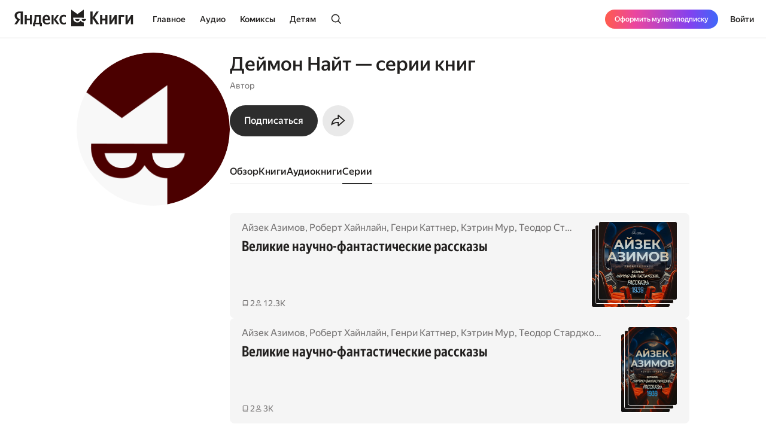

--- FILE ---
content_type: text/html; charset=utf-8
request_url: https://books.yandex.ru/authors/xK9NPP9g/author/series
body_size: 134751
content:
<!DOCTYPE html><html lang="ru" data-os="Mac OS" prefix="og: http://ogp.me/ns# book: http://ogp.me/ns/book#" class="__variable_aaa4cf __variable_905d3d desktop"><head><meta charSet="utf-8"/><meta charSet="utf-8"/><meta name="viewport" content="width=device-width, initial-scale=1, viewport-fit=cover"/><link rel="stylesheet" href="https://yastatic.net/s3/bookmate/frontend_next/_next/static/css/6f8d53de09781935.css" data-precedence="next"/><link rel="stylesheet" href="https://yastatic.net/s3/bookmate/frontend_next/_next/static/css/f53f6b85806e644f.css" data-precedence="next"/><link rel="stylesheet" href="https://yastatic.net/s3/bookmate/frontend_next/_next/static/css/d90621e881d1669a.css" data-precedence="next"/><link rel="stylesheet" href="https://yastatic.net/s3/bookmate/frontend_next/_next/static/css/7dc1c6d0b2a2843c.css" data-precedence="next"/><link rel="stylesheet" href="https://yastatic.net/s3/bookmate/frontend_next/_next/static/css/4f3b9062bc432274.css" data-precedence="next"/><link rel="stylesheet" href="https://yastatic.net/s3/bookmate/frontend_next/_next/static/css/20a86a4d57fa8835.css" data-precedence="next"/><link rel="stylesheet" href="https://yastatic.net/s3/bookmate/frontend_next/_next/static/css/72fbce7e202e2a84.css" data-precedence="next"/><link rel="stylesheet" href="https://yastatic.net/s3/bookmate/frontend_next/_next/static/css/67291fdf641ba6f0.css" data-precedence="next"/><link rel="stylesheet" href="https://yastatic.net/s3/bookmate/frontend_next/_next/static/css/adf144836e662f90.css" data-precedence="next"/><link rel="stylesheet" href="https://yastatic.net/s3/bookmate/frontend_next/_next/static/css/e7ea8c0dd2766232.css" data-precedence="next"/><link rel="stylesheet" href="https://yastatic.net/s3/bookmate/frontend_next/_next/static/css/9ea85a9c9b4fa735.css" data-precedence="next"/><link href="https://yastatic.net/s3/bookmate/frontend_next/_next/static/css/35700003abc67f04.css" rel="stylesheet" as="style" data-precedence="dynamic"/><link href="https://yastatic.net/s3/bookmate/frontend_next/_next/static/css/765ec60576f52595.css" rel="stylesheet" as="style" data-precedence="dynamic"/><link href="https://yastatic.net/s3/bookmate/frontend_next/_next/static/css/5a1de91e00423928.css" rel="stylesheet" as="style" data-precedence="dynamic"/><link href="https://yastatic.net/s3/bookmate/frontend_next/_next/static/css/ffc3b518926aa19c.css" rel="stylesheet" as="style" data-precedence="dynamic"/><link href="https://yastatic.net/s3/bookmate/frontend_next/_next/static/css/c539c62cebc10440.css" rel="stylesheet" as="style" data-precedence="dynamic"/><link href="https://yastatic.net/s3/bookmate/frontend_next/_next/static/css/d95888ca7c5f4671.css" rel="stylesheet" as="style" data-precedence="dynamic"/><link href="https://yastatic.net/s3/bookmate/frontend_next/_next/static/css/fa217fdedea2a12a.css" rel="stylesheet" as="style" data-precedence="dynamic"/><link rel="preload" as="script" fetchPriority="low" href="https://yastatic.net/s3/bookmate/frontend_next/_next/static/chunks/webpack-da667760da4c4f8c.js"/><script src="https://yastatic.net/s3/bookmate/frontend_next/_next/static/chunks/b4a02eb4-973f462e1a7c5b57.js" async=""></script><script src="https://yastatic.net/s3/bookmate/frontend_next/_next/static/chunks/68657-86e6efb3a804e99e.js" async=""></script><script src="https://yastatic.net/s3/bookmate/frontend_next/_next/static/chunks/main-app-212da9d5d80d338d.js" async=""></script><script src="https://yastatic.net/s3/bookmate/frontend_next/_next/static/chunks/98561-968782282bb57114.js" async=""></script><script src="https://yastatic.net/s3/bookmate/frontend_next/_next/static/chunks/53210-924a0f1d566c3f72.js" async=""></script><script src="https://yastatic.net/s3/bookmate/frontend_next/_next/static/chunks/24614-961a4fe96546b5af.js" async=""></script><script src="https://yastatic.net/s3/bookmate/frontend_next/_next/static/chunks/45240-caa728762723d4cb.js" async=""></script><script src="https://yastatic.net/s3/bookmate/frontend_next/_next/static/chunks/69256-11ad36fe04095f5e.js" async=""></script><script src="https://yastatic.net/s3/bookmate/frontend_next/_next/static/chunks/78215-52ad4e4d46380a32.js" async=""></script><script src="https://yastatic.net/s3/bookmate/frontend_next/_next/static/chunks/92174-8d47569016d280cf.js" async=""></script><script src="https://yastatic.net/s3/bookmate/frontend_next/_next/static/chunks/24053-ceed556cd8a31d29.js" async=""></script><script src="https://yastatic.net/s3/bookmate/frontend_next/_next/static/chunks/app/global-error-ee02ea31840e4cf1.js" async=""></script><script src="https://yastatic.net/s3/bookmate/frontend_next/_next/static/chunks/95810-93081c84e1a48149.js" async=""></script><script src="https://yastatic.net/s3/bookmate/frontend_next/_next/static/chunks/62716-9f3d7c22f2b7cc8e.js" async=""></script><script src="https://yastatic.net/s3/bookmate/frontend_next/_next/static/chunks/22954-47dae5b936232410.js" async=""></script><script src="https://yastatic.net/s3/bookmate/frontend_next/_next/static/chunks/34175-eed7814b37be6580.js" async=""></script><script src="https://yastatic.net/s3/bookmate/frontend_next/_next/static/chunks/31897-dd71e2b367c8f161.js" async=""></script><script src="https://yastatic.net/s3/bookmate/frontend_next/_next/static/chunks/98613-ce1da80958247284.js" async=""></script><script src="https://yastatic.net/s3/bookmate/frontend_next/_next/static/chunks/10552-8f6e18243486dc26.js" async=""></script><script src="https://yastatic.net/s3/bookmate/frontend_next/_next/static/chunks/11659-fc698f5d469465a4.js" async=""></script><script src="https://yastatic.net/s3/bookmate/frontend_next/_next/static/chunks/68362-c247dd60660647a7.js" async=""></script><script src="https://yastatic.net/s3/bookmate/frontend_next/_next/static/chunks/73331-1da8c2070ce6b067.js" async=""></script><script src="https://yastatic.net/s3/bookmate/frontend_next/_next/static/chunks/36395-77a94bf88ab20e9f.js" async=""></script><script src="https://yastatic.net/s3/bookmate/frontend_next/_next/static/chunks/app/%5Blocale%5D/(default)/persons/%5Buuid%5D/author/series/page-17d837ae4807a318.js" async=""></script><script src="https://yastatic.net/s3/bookmate/frontend_next/_next/static/chunks/82239-67182f3d76b5b922.js" async=""></script><script src="https://yastatic.net/s3/bookmate/frontend_next/_next/static/chunks/41447-9590543c78c5fc1a.js" async=""></script><script src="https://yastatic.net/s3/bookmate/frontend_next/_next/static/chunks/53164-533d0e310676ce1e.js" async=""></script><script src="https://yastatic.net/s3/bookmate/frontend_next/_next/static/chunks/29509-75b899610d03d02a.js" async=""></script><script src="https://yastatic.net/s3/bookmate/frontend_next/_next/static/chunks/38497-844dff67ef52caff.js" async=""></script><script src="https://yastatic.net/s3/bookmate/frontend_next/_next/static/chunks/42365-b7798c300dca9762.js" async=""></script><script src="https://yastatic.net/s3/bookmate/frontend_next/_next/static/chunks/61243-eb63db5ddf92270b.js" async=""></script><script src="https://yastatic.net/s3/bookmate/frontend_next/_next/static/chunks/app/%5Blocale%5D/(default)/layout-bd411ab7bf11e53c.js" async=""></script><script src="https://yastatic.net/s3/bookmate/frontend_next/_next/static/chunks/app/%5Blocale%5D/(default)/error-ae2b44863af56390.js" async=""></script><script src="https://yastatic.net/s3/bookmate/frontend_next/_next/static/chunks/22983-4636a26a92f8a593.js" async=""></script><script src="https://yastatic.net/s3/bookmate/frontend_next/_next/static/chunks/app/layout-9b06d3122309e2b7.js" async=""></script><script src="https://yastatic.net/s3/bookmate/frontend_next/_next/static/chunks/46875-86c044aa0ad0fe27.js" async=""></script><script src="https://yastatic.net/s3/bookmate/frontend_next/_next/static/chunks/54591-14a508de16870b33.js" async=""></script><script src="https://yastatic.net/s3/bookmate/frontend_next/_next/static/chunks/app/%5Blocale%5D/(default)/not-found-2881d4a66d716540.js" async=""></script><script src="https://yastatic.net/s3/bookmate/frontend_next/_next/static/chunks/21981-9a52803c46c9ae6e.js" async=""></script><script src="https://yastatic.net/s3/bookmate/frontend_next/_next/static/chunks/4792-a71a77d5c8b9cf08.js" async=""></script><script src="https://yastatic.net/s3/bookmate/frontend_next/_next/static/chunks/52851-2ac479891516ccb2.js" async=""></script><script src="https://yastatic.net/s3/bookmate/frontend_next/_next/static/chunks/90013-a2d4bdab36231b64.js" async=""></script><script src="https://yastatic.net/s3/bookmate/frontend_next/_next/static/chunks/app/%5Blocale%5D/(default)/persons/%5Buuid%5D/page-0c6f7c43326c24dd.js" async=""></script><script src="https://yastatic.net/s3/bookmate/frontend_next/_next/static/chunks/app/error-5ab55c39ceac4845.js" async=""></script><script src="https://yastatic.net/s3/bookmate/frontend_next/_next/static/chunks/21605-fcd3824f9b1a9dc0.js" async=""></script><script src="https://yastatic.net/s3/bookmate/frontend_next/_next/static/chunks/76732-32e3555182f8cdcf.js" async=""></script><script src="https://yastatic.net/s3/bookmate/frontend_next/_next/static/chunks/app/%5Blocale%5D/(default)/persons/%5Buuid%5D/layout-c5dbfd948d22f339.js" async=""></script><link rel="preload" href="https://yastatic.net/s3/bookmate/frontend_next/_next/static/css/4f857da5763f5195.css" as="style"/><link rel="preload" href="https://yastatic.net/s3/bookmate/frontend_next/_next/static/chunks/a637ea6c-83f72a7f414aadba.js" as="script" fetchPriority="low"/><link rel="preload" href="https://yastatic.net/s3/bookmate/frontend_next/_next/static/chunks/59347-0473e490b0025e5f.js" as="script" fetchPriority="low"/><link rel="preload" href="https://yastatic.net/s3/bookmate/frontend_next/_next/static/chunks/53131-e3a7bfcce800ad50.js" as="script" fetchPriority="low"/><link rel="preload" href="https://yastatic.net/s3/bookmate/frontend_next/_next/static/chunks/54842.342edc3c8f8140f3.js" as="script" fetchPriority="low"/><link rel="preload" href="https://yastatic.net/s3/bookmate/frontend_next/_next/static/chunks/42250.278aec19aa987564.js" as="script" fetchPriority="low"/><link rel="preload" href="https://yastatic.net/s3/bookmate/frontend_next/_next/static/chunks/42502.b7edb9788eaa2eb0.js" as="script" fetchPriority="low"/><link rel="preload" href="https://yastatic.net/s3/bookmate/frontend_next/_next/static/chunks/7615-542d2459eb81c9f7.js" as="script" fetchPriority="low"/><link rel="preload" href="https://yastatic.net/s3/bookmate/frontend_next/_next/static/chunks/49310-e71ada873aad3eb4.js" as="script" fetchPriority="low"/><link rel="preload" href="https://yastatic.net/s3/bookmate/frontend_next/_next/static/chunks/7567.f40328171c225ece.js" as="script" fetchPriority="low"/><link rel="preload" href="https://yastatic.net/s3/bookmate/frontend_next/_next/static/chunks/37865.bca089ec89b58a0e.js" as="script" fetchPriority="low"/><meta name="next-size-adjust" content=""/><meta http-equiv="X-UA-Compatible" content="IE=edge"/><meta http-equiv="cleartype" content="on"/><meta name="mobile-web-app-capable" content="yes"/><meta name="apple-mobile-web-app-capable" content="yes"/><meta name="apple-mobile-web-app-status-bar-style" content="black"/><link rel="manifest" href="/next-static/manifest.json?v=1"/><meta name="msapplication-tap-highlight" content="yes"/><meta name="HandheldFriendly" content="true"/><meta property="al:web:should_fallback" content="false"/><meta property="al:android:app_name" content="Яндекс Книги"/><meta property="al:android:package" content="ru.plus.bookmate"/><meta property="al:ios:url" content="https://redirect.appmetrica.yandex.com/serve/748542709802814784"/><meta property="al:android:url" content="https://redirect.appmetrica.yandex.com/serve/748542709802814784"/><link rel="mask-icon" href="/next-static/favicons/safari-pinned-tab-black.svg" color="#000000"/><link rel="apple-touch-icon" href="/next-static/favicons/apple-touch-icon.png?v=1"/><link rel="icon" href="/next-static/favicons/favicon.ico?v=1" sizes="32x32"/><link rel="icon" href="/next-static/favicons/favicon.svg?v=1" type="image/svg+xml"/><link rel="preconnect" href="https://mc.yandex.ru"/><link rel="preconnect" href="https://abt.s3.yandex.net"/><title>Серии книг автора Деймон Найт</title><meta name="description" content="Серии книг автора Деймон Найт на сайте или в приложении электронной библиотеки Яндекс Книги."/><meta name="vk:image" content="https://books.yandex.ru/og/authors/xK9NPP9g/opengraph-image?size=vk&amp;1769025367633"/><meta name="twitter:image" content="https://books.yandex.ru/og/authors/xK9NPP9g/opengraph-image?size=twitter&amp;1769025367633"/><meta name="facebook:image" content="https://books.yandex.ru/og/authors/xK9NPP9g/opengraph-image?size=default&amp;1769025367633"/><link rel="canonical" href="https://books.yandex.ru/authors/xK9NPP9g/author/series"/><link rel="alternate" hrefLang="ru-KZ" href="https://books.yandex.kz/authors/xK9NPP9g/author/series"/><link rel="alternate" hrefLang="ru-RU" href="https://books.yandex.ru/authors/xK9NPP9g/author/series"/><link rel="alternate" hrefLang="ru-UZ" href="https://books.yandex.uz/authors/xK9NPP9g/author/series"/><link rel="alternate" hrefLang="x-default" href="https://books.yandex.ru/authors/xK9NPP9g/author/series"/><meta property="og:title" content="Серии книг автора Деймон Найт"/><meta property="og:description" content="Деймон Найт в Яндекс Книгах — Деймон Фрэнсис Найт - американский писатель-фантаст. Родился 19 сентября 1922 года в Бэйкере, штат Орегон. После школы Найт посещал Центр искусств WPA в Сейлеме (штат Орегон), но не закончил его, переключившись на литературную деятельность. Будучи тинейджером, в 1941 году Деймон автостопом перебрался из Орегона в Нью-Йорк и стал членом группы «Футурианцев», куда входили Ф. Пол, А. Азимов, С. Корнблат и другие писатели и фэны (о чем позже написал в мемуарах «Футурианцы: история научно-фантастической «семьи» 30-х годов, из которой произросли сегодняшние лучшие писатели-фантасты и редакторы», англ. The Futurians: The Story of the S.F. «Family» of the 30&#x27;s, 1977 год). После своей первой публикации, в 1943 году Найт начинает профессионально работать в журналах компании Popular Publishing, а в 1950 году становится редактором журнала «Worlds Beyond». Сотрудничество с НФ-журналами начале в качестве художника, однако в последствии переключился на литературное творчество (первая публикация - рассказ &quot;Эластичность&quot; в журнале &quot;Stirring Science Stories&quot;, февраль 1941 г.). За десятилетия писательского труда Найт создал значительное число произведений, оставивших заметный след в истории жанра (романы &quot;Мостовая ада&quot;, &quot;Властелины эволюции&quot;, &quot;За барьером&quot;, &quot;Переключатель разумов&quot;, повести &quot;Золотое правило&quot;, &quot;Естественное состояние&quot;, &quot;Умирающий&quot;, сборники рассказов &quot;Впереди&quot;, &quot;На глубине&quot;, &quot;Изцентра&quot;). Известен также как взыскательный критик и редактор-составитель популярных антологий. С 1967 г. является лектором творческой мастерской научной фантастики и фэнтези &quot;Клэрион&quot;. Лауреат премии &quot;Хьюго&quot;, обладатель премии &quot;Пилигрим&quot;. В 1965 году Деймон Найт основал Ассоциацию американских писателей-фантастов и стал первым ее президентом. В этом же году Найт основал премию «Небьюла». Сейчас Ассоциация SFWA объединяет свыше 1200 самых известных и одаренных писателей, художников, редакторов со всего света. С 1966 по 1980 год Найт был составителем 21-го выпуска знаменитой серии антологии «Orbit», в которой впервые громко прозвучали имена Джина Вулфа, Р. А. Лафферти, Кейт Вильгельм (Уилхелм), Гарднера Дозуа и других писателей. Серия антологий, считавшаяся «эталонной», познакомила читателей с вершинами англоязычной фантастики (в том числе научной). Деймон Найт был женат трижды: на Гертруде Верндл (Gertrud Werndl), потом на Элен дель Рей (Helen del Rey), бывшей жене Лестера дель Рея, и на Кейт Вильгельм. На Кейт Деймон женился в 1963 году и был с нею до самой своей смерти. Найт умер 15 апреля 2002 года в Юджине, оставив после себя творческое наследие из более чем 100 своих рассказов и полутора десятков романов. Первая публикация Деймона — рассказ «Tiger Ride», был написан совместно с Джеймсом Блишем в 1941 году. В первой половине 50-х годов из-под пера Найта выходит ряд рассказов, посвящённых проблемам развития человечества, контактам с внеземными цивилизациями, включая «Забота о человеке» (To Serve Man, 1950 год)[6], получивший премию Ретро-Хьюго в 1951 году. В 1951 году вышли рассказы: «А прошлым не живи» (Don’t Live in the Past) «Юнга» (Cabin Boy); в 1952 году: «Аналоги» (The Analogues), «Билет куда угодно» (Ticket to Anywhere), «Прибрежный бродяга» (Beachcomber). В 1953 году появляется рассказ «Вавилон II» (Babel II), о лингвистических возможностях при инопланетном контакте. В этом же ходу был написан рассказ «Четверо в одном» (Four in One), об инопланетном организме-симбиоте. В 1955 был написан рассказ «Страна милостивых» (The Country of the Kind), в котором общество наказывает преступников «психологическим» одиночеством. Первый научно-фантастический роман Найта — «Мостовые ада» (Hell’s Pavement) — выходит в 1955 году. Роман вырос из рассказа «Аналоги». Вместе с ранними «Аналогами», «Билетом куда угодно» и «Страной милостивых» роман вошёл в цикл «Аналоговая обработка» (Analogs), антиутопии, в которой все жители находятся под контролем своих фантомов-«двойников», имплантированных в сознание власть имущими. Среди самых известных работ Найта следует выделить рассказы «Назад, о время!» (Backward, O Time) и «Наобум» (The Beach Where Time Began) 1956 года; «Наказание для Джорджи» (An Eye for a What?) и «Человек в кувшине» (Man in the Jar) 1957 года; «Палка для идиота» (Idiot Stick), «Творение прекрасного» (Thing of Beauty), «Будь моим гостем» (Be My Guest), «Враг» (The Enemy), «Рипмав» (Eripmav), «Ночь обмана» (The Night of Lies) 1958 года; «Кукловод» (The Handler) и «Времени хватит на всё» (Enough Time) 1960 года; «Аутодафе» (Auto-da-Fe) 1961 года. В 1963 году выходит рассказ «Большой бум» (The Big Pat Boom), где представлен саркастический ракурс на предпринимательство и потребительство). Затем появляются «Красотка на заказ» (Maid to Measure, 1964 год) и «Тяга к непорочности» (To the Pure, 1966 год). В 1967 годы выходит весьма философский рассказ «Восславит ли прах тебя?» (Shall the Dust Praise Thee?), о моральном аспекте ответственности Бога за гибель человечества в ядерной войне. Сразу за ним, в 1968 году, был написан рассказ «Маски» (Masks), о психологических проблемах киборга. Продолжая тему «Аналоговой обработки», Найт пишет в 1959 году роман «Творец людей» (A for Anything), в котором «дубликатор материи» создаёт копии людей, и роман «Иное движение» (Mind Switch), вышедший в 1965 году, о ситуации пересадки человеческого мозга в тело инопланетянина. Помимо прозы, Найт выпустил два сборника стихотворений: «Ghouls Feeding» (1944 год) и «TAB A» (1993 год). Помимо писательской деятельности, Найт обращается к литературной критике. Он был первым рецензентом, попытавшимся поднять высоко планку научной фантастики, подвергнувшим научно-фантастическую прозу сравнению с господствующей над ней художественной литературой, выпустив массу эссе, обзоров, статей. В 1956 году он был удостоен премии «Хьюго» за сборник критических статей «In Search of Wonder», который заложил методологические и художественные принципы жанровой критики. В том же году Найт вместе с Джеймсом Блишем и Джудит Меррил (Judith Merril) основал Конференцию Авторов НФ (National Fantasy Fan Federation), и более 20 лет проводил с сподвижниками знаменитые писательские семинары, сначала Милфордские (Milford Writer’s Workshop), затем ежегодные Клэрионовские (Clarion Workshop) семинары."/><meta property="og:url" content="https://books.yandex.ru/authors/xK9NPP9g/author/series"/><meta property="og:locale" content="ru-ru"/><meta property="og:image:width" content="1200"/><meta property="og:image:height" content="630"/><meta property="og:image" content="https://books.yandex.ru/og/authors/xK9NPP9g/opengraph-image?size=default&amp;1769025367633"/><meta property="og:type" content="profile"/><meta name="twitter:card" content="summary_large_image"/><meta name="twitter:title" content="Серии книг автора Деймон Найт"/><meta name="twitter:description" content="Деймон Найт в Яндекс Книгах — Деймон Фрэнсис Найт - американский писатель-фантаст. Родился 19 сентября 1922 года в Бэйкере, штат Орегон. После школы Найт посещал Центр искусств WPA в Сейлеме (штат Орегон), но не закончил его, переключившись на литературную деятельность. Будучи тинейджером, в 1941 году Деймон автостопом перебрался из Орегона в Нью-Йорк и стал членом группы «Футурианцев», куда входили Ф. Пол, А. Азимов, С. Корнблат и другие писатели и фэны (о чем позже написал в мемуарах «Футурианцы: история научно-фантастической «семьи» 30-х годов, из которой произросли сегодняшние лучшие писатели-фантасты и редакторы», англ. The Futurians: The Story of the S.F. «Family» of the 30&#x27;s, 1977 год). После своей первой публикации, в 1943 году Найт начинает профессионально работать в журналах компании Popular Publishing, а в 1950 году становится редактором журнала «Worlds Beyond». Сотрудничество с НФ-журналами начале в качестве художника, однако в последствии переключился на литературное творчество (первая публикация - рассказ &quot;Эластичность&quot; в журнале &quot;Stirring Science Stories&quot;, февраль 1941 г.). За десятилетия писательского труда Найт создал значительное число произведений, оставивших заметный след в истории жанра (романы &quot;Мостовая ада&quot;, &quot;Властелины эволюции&quot;, &quot;За барьером&quot;, &quot;Переключатель разумов&quot;, повести &quot;Золотое правило&quot;, &quot;Естественное состояние&quot;, &quot;Умирающий&quot;, сборники рассказов &quot;Впереди&quot;, &quot;На глубине&quot;, &quot;Изцентра&quot;). Известен также как взыскательный критик и редактор-составитель популярных антологий. С 1967 г. является лектором творческой мастерской научной фантастики и фэнтези &quot;Клэрион&quot;. Лауреат премии &quot;Хьюго&quot;, обладатель премии &quot;Пилигрим&quot;. В 1965 году Деймон Найт основал Ассоциацию американских писателей-фантастов и стал первым ее президентом. В этом же году Найт основал премию «Небьюла». Сейчас Ассоциация SFWA объединяет свыше 1200 самых известных и одаренных писателей, художников, редакторов со всего света. С 1966 по 1980 год Найт был составителем 21-го выпуска знаменитой серии антологии «Orbit», в которой впервые громко прозвучали имена Джина Вулфа, Р. А. Лафферти, Кейт Вильгельм (Уилхелм), Гарднера Дозуа и других писателей. Серия антологий, считавшаяся «эталонной», познакомила читателей с вершинами англоязычной фантастики (в том числе научной). Деймон Найт был женат трижды: на Гертруде Верндл (Gertrud Werndl), потом на Элен дель Рей (Helen del Rey), бывшей жене Лестера дель Рея, и на Кейт Вильгельм. На Кейт Деймон женился в 1963 году и был с нею до самой своей смерти. Найт умер 15 апреля 2002 года в Юджине, оставив после себя творческое наследие из более чем 100 своих рассказов и полутора десятков романов. Первая публикация Деймона — рассказ «Tiger Ride», был написан совместно с Джеймсом Блишем в 1941 году. В первой половине 50-х годов из-под пера Найта выходит ряд рассказов, посвящённых проблемам развития человечества, контактам с внеземными цивилизациями, включая «Забота о человеке» (To Serve Man, 1950 год)[6], получивший премию Ретро-Хьюго в 1951 году. В 1951 году вышли рассказы: «А прошлым не живи» (Don’t Live in the Past) «Юнга» (Cabin Boy); в 1952 году: «Аналоги» (The Analogues), «Билет куда угодно» (Ticket to Anywhere), «Прибрежный бродяга» (Beachcomber). В 1953 году появляется рассказ «Вавилон II» (Babel II), о лингвистических возможностях при инопланетном контакте. В этом же ходу был написан рассказ «Четверо в одном» (Four in One), об инопланетном организме-симбиоте. В 1955 был написан рассказ «Страна милостивых» (The Country of the Kind), в котором общество наказывает преступников «психологическим» одиночеством. Первый научно-фантастический роман Найта — «Мостовые ада» (Hell’s Pavement) — выходит в 1955 году. Роман вырос из рассказа «Аналоги». Вместе с ранними «Аналогами», «Билетом куда угодно» и «Страной милостивых» роман вошёл в цикл «Аналоговая обработка» (Analogs), антиутопии, в которой все жители находятся под контролем своих фантомов-«двойников», имплантированных в сознание власть имущими. Среди самых известных работ Найта следует выделить рассказы «Назад, о время!» (Backward, O Time) и «Наобум» (The Beach Where Time Began) 1956 года; «Наказание для Джорджи» (An Eye for a What?) и «Человек в кувшине» (Man in the Jar) 1957 года; «Палка для идиота» (Idiot Stick), «Творение прекрасного» (Thing of Beauty), «Будь моим гостем» (Be My Guest), «Враг» (The Enemy), «Рипмав» (Eripmav), «Ночь обмана» (The Night of Lies) 1958 года; «Кукловод» (The Handler) и «Времени хватит на всё» (Enough Time) 1960 года; «Аутодафе» (Auto-da-Fe) 1961 года. В 1963 году выходит рассказ «Большой бум» (The Big Pat Boom), где представлен саркастический ракурс на предпринимательство и потребительство). Затем появляются «Красотка на заказ» (Maid to Measure, 1964 год) и «Тяга к непорочности» (To the Pure, 1966 год). В 1967 годы выходит весьма философский рассказ «Восславит ли прах тебя?» (Shall the Dust Praise Thee?), о моральном аспекте ответственности Бога за гибель человечества в ядерной войне. Сразу за ним, в 1968 году, был написан рассказ «Маски» (Masks), о психологических проблемах киборга. Продолжая тему «Аналоговой обработки», Найт пишет в 1959 году роман «Творец людей» (A for Anything), в котором «дубликатор материи» создаёт копии людей, и роман «Иное движение» (Mind Switch), вышедший в 1965 году, о ситуации пересадки человеческого мозга в тело инопланетянина. Помимо прозы, Найт выпустил два сборника стихотворений: «Ghouls Feeding» (1944 год) и «TAB A» (1993 год). Помимо писательской деятельности, Найт обращается к литературной критике. Он был первым рецензентом, попытавшимся поднять высоко планку научной фантастики, подвергнувшим научно-фантастическую прозу сравнению с господствующей над ней художественной литературой, выпустив массу эссе, обзоров, статей. В 1956 году он был удостоен премии «Хьюго» за сборник критических статей «In Search of Wonder», который заложил методологические и художественные принципы жанровой критики. В том же году Найт вместе с Джеймсом Блишем и Джудит Меррил (Judith Merril) основал Конференцию Авторов НФ (National Fantasy Fan Federation), и более 20 лет проводил с сподвижниками знаменитые писательские семинары, сначала Милфордские (Milford Writer’s Workshop), затем ежегодные Клэрионовские (Clarion Workshop) семинары."/><meta name="twitter:image:width" content="1200"/><meta name="twitter:image:height" content="630"/><meta name="twitter:image" content="https://books.yandex.ru/og/authors/xK9NPP9g/opengraph-image?size=default&amp;1769025367633"/><meta property="al:ios:url" content="bookmateplus://author?uuid=xK9NPP9g"/><meta property="al:android:url" content="bookmateplus://author?uuid=xK9NPP9g"/><script type="application/ld+json">{"@type":"WebSite","@context":"https://schema.org","name":"Яндекс Книги"}</script><script>(self.__next_s=self.__next_s||[]).push([0,{"children":"\n            (function M(){if(\"undefined\"==typeof ResizeObserver){var a=document.createElement(\"script\");a.src=\"/next-static/polyfill/resizeObserver.js\",document.head.appendChild(a)}})();\n            null;\n        ","id":"polyfills"}])</script><meta name="baggage" content="sentry-environment=production,sentry-public_key=95920e8afff34638975f11fd8d7cfb36,sentry-trace_id=4f5d61afb65a15ee5fe3694d425c9b57,sentry-sampled=false,sentry-sample_rand=0.13124325692266336,sentry-sample_rate=0.01"/><script src="https://yastatic.net/s3/bookmate/frontend_next/_next/static/chunks/polyfills-42372ed130431b0a.js" noModule=""></script><script>(window[Symbol.for("ApolloSSRDataTransport")] ??= []).push({"rehydrate":{},"events":[{"type":"started","options":{"variables":{"uuid":"xK9NPP9g","page":1,"perPage":10,"role":"author"},"fetchPolicy":"cache-first","query":"query AuthorSeries($uuid:String!$role:AuthorRestRole$page:Int$perPage:Int)@bff{authorSeries(uuid:$uuid role:$role page:$page perPage:$perPage){uuid series{...Series}}}fragment Series on SeriesPayload{uuid title parts_count followers_count has_new_parts language kinds cover@type(name:\"ImagePayload\"){...Image}authors@type(name:\"ContentAuthorPayload\"){...AuthorObject}}fragment Image on ImagePayload{small large ratio placeholder background_color_hex}fragment AuthorObject on ContentAuthorPayload{uuid name locale about died_at born_at removed works_count image@type(name:\"ImagePayload\"){...Image}}","notifyOnNetworkStatusChange":false,"nextFetchPolicy":undefined},"id":"77331471-b26f-4915-90b7-dae81fdd7b8d"},{"type":"next","value":{"data":{"authorSeries":{"__typename":"AuthorSeriesPayload","uuid":"xK9NPP9g","series":[{"__typename":"SeriesPayload","uuid":"vZd21RIk","title":"Великие научно-фантастические рассказы","parts_count":2,"followers_count":12321,"has_new_parts":false,"language":"ru","kinds":["audio"],"cover":{"__typename":"ImagePayload","small":"https://api.bookmate.ru/assets/audiobooks-covers/b1/0f/EqOy6lzP-small.jpeg?image_hash=2543688f3857ae49f5c4bd60ad850cd0","large":"https://api.bookmate.ru/assets/audiobooks-covers/b1/0f/EqOy6lzP-large.jpeg?image_hash=a2123fb78bafad05bd8b144b9c500f10","ratio":1,"placeholder":"iVBORw0KGgoAAAANSUhEUgAAAAQAAAAEBAMAAABb34NNAAAALVBMVEUSGCMcJTEaJzYTGyk/RExjd4VGSVA7NjY+Pj9CQUFCNzZZJhdMKiNKKiNRHxIpi63MAAAAFElEQVQI12NgVGZwDWOomMWw5x4ADQ0DbJcoaHQAAAAASUVORK5CYII=","background_color_hex":"#68575F"},"authors":[{"__typename":"ContentAuthorPayload","uuid":"bqD8l2nZ","name":"Айзек Азимов","locale":"ru","about":"Американский биохимик и писатель Айзек Азимов родился в деревне Петровичи Смоленской области в 1920 году. Его родители были мельниками. Когда будущему писателю исполнилось три года, семья перебралась в США. В Бруклине родители Айзека Азимова открыли кондитерский магазин.\r\nСвою первую историю (незаконченную приключенческую повесть) Азимов написал в 11 лет, а публиковаться начал с 1939 года. \r\n\r\nВсего Айзек Азимов создал более пятисот произведений, по большей части научно-фантастической прозы и популярных исследований в области химии. За свои книги и статьи он неоднократно получал премии «Хьюго» и «Небьюла». Фантазии Азимова принадлежат известные «три закона робототехники», сформулированные им в сборнике «Я, робот».","died_at":"6 April 1992","born_at":"2 January 1920","removed":false,"works_count":7,"image":{"__typename":"ImagePayload","small":"https://api.bookmate.ru/assets/meta_authors-images/f0/a4/cache-0490cf178460371b4ba353fa6d69bb94.jpg","large":"https://api.bookmate.ru/assets/meta_authors-images/f0/a4/cache-0490cf178460371b4ba353fa6d69bb94.jpg","ratio":null,"placeholder":"iVBORw0KGgoAAAANSUhEUgAAAAQAAAAEBAMAAABb34NNAAAAMFBMVEVgXVyXa1qPaFlYSUFpbW6pdGWve217cmg4MS2zfXCtc2NANTBrVEzRx8irmJRZRUCFDP3/AAAAFElEQVQI12NgVGZwTWfoXM1w9j0ADlADwdHmvQEAAAAASUVORK5CYII=","background_color_hex":null}},{"__typename":"ContentAuthorPayload","uuid":"tgsafjvN","name":"Роберт Хайнлайн","locale":"ru","about":"Американский писатель, один из крупнейших писателей-фантастов, во многом определивший лицо современной научной фантастики. Его называют «деканом писателей-фантастов».","died_at":"8 May 1988","born_at":"7 July 1907","removed":false,"works_count":4,"image":{"__typename":"ImagePayload","small":"https://api.bookmate.ru/assets/meta_authors-images/22/ef/522-profile.jpg","large":"https://api.bookmate.ru/assets/meta_authors-images/22/ef/522-profile.jpg","ratio":null,"placeholder":null,"background_color_hex":null}},{"__typename":"ContentAuthorPayload","uuid":"Pg561Hhl","name":"Генри Каттнер","locale":"ru","about":"Известный американский писатель-фантаст. Родился в Лос-Анджелесе, штат Калифорния (США).","died_at":"4 February 1958","born_at":"7 April 1915","removed":false,"works_count":8,"image":{"__typename":"ImagePayload","small":"https://api.bookmate.ru/assets/meta_authors-images/c5/f2/885-profile.jpg","large":"https://api.bookmate.ru/assets/meta_authors-images/c5/f2/885-profile.jpg","ratio":null,"placeholder":null,"background_color_hex":null}},{"__typename":"ContentAuthorPayload","uuid":"fjUQRqsq","name":"Кэтрин Мур","locale":"ru","about":"Американская писательница жанра фэнтези, супруга и соавтор Генри Каттнера.","died_at":null,"born_at":"24 January 1911","removed":false,"works_count":2,"image":{"__typename":"ImagePayload","small":"https://api.bookmate.ru/pipeline/authors/default1-9f2a1daf941afb792595fdc80774327dccf71765b751dcd0e3a67725b34f7072.png","large":"https://api.bookmate.ru/pipeline/authors/default1-9f2a1daf941afb792595fdc80774327dccf71765b751dcd0e3a67725b34f7072.png","ratio":null,"placeholder":null,"background_color_hex":null}},{"__typename":"ContentAuthorPayload","uuid":"WlZiJPvH","name":"Теодор Старджон","locale":"ru","about":"Теодор Старджон (1918 — 1985) — американский писатель-фантаст. Автор 11 романов, более сотни рассказов и нескольких сценариев для сериала «Звездный путь». ","died_at":null,"born_at":null,"removed":false,"works_count":2,"image":{"__typename":"ImagePayload","small":"https://api.bookmate.ru/assets/meta_authors-images/50/28/cache-532fd4625b899bbfe471c59a636ca6cd.jpg","large":"https://api.bookmate.ru/assets/meta_authors-images/50/28/cache-532fd4625b899bbfe471c59a636ca6cd.jpg","ratio":null,"placeholder":"iVBORw0KGgoAAAANSUhEUgAAAAQAAAAEBAMAAABb34NNAAAALVBMVEVkZGSjo6PMzMxjY2NwcHCVlZWJiYlMTExvb29ra2tKSkpRUVEtLS0+Pj4oKChsEDqyAAAAFElEQVQI12NgVGZwTWfoXM1w9hUADksDvATee0oAAAAASUVORK5CYII=","background_color_hex":null}},{"__typename":"ContentAuthorPayload","uuid":"Ts7EInWg","name":"Лестер дель Рей","locale":"ru","about":"Лестер Дель Рей — псевдоним Рамона Фелипе Сан Хуана Марио Силвио Энрико Смита Хиткурт-Брейса (это имя) Сиерры-и-Альвареса-дель-Рея-и-де-Лос-Уэрдеса (а это фамилия). Родился 2 июня 1915 года в Клайдсдейле (штат Миннесота, США) в небогатой семье фермера, выходца из Латинской Америки. Мать умерла спустя несколько дней после родов. Отец, Франсиско Сиерра-и-Альварес дель-Рей-и-де-Лос-Уэрдес, разменял шестой десяток. Вскоре у мальчика появилась мачеха, которой он абсолютно не хотел подчиняться. Бедность была ужасающей, и уже подростком будущий писатель начал самостоятельно зарабатывать на жизнь. С 12-ти лет после окончания начальной школы он пошел на работу в заезжий цирк. Затем собирал фрукты в штате Вашингтон, был водоносом в Айдахо, чистильщиком сапог в Чикаго, поваром в мексиканском ресторанчике в Калифорнии, и в самой Мексике, побывал даже на Аляске. Ещё в школе Лестер буквально заболел чтением, в том числе научной фантастики Ж. Верна, Г. Уэллса, Берроуза, НФ-журналов. В 1930 году в Мексике 15-летний Лестер познакомился с девушкой и предложил ей выйти за него замуж. Однако первый брак Лестера Дель Рея закончился трагически: спустя три месяца его жена погибла, упав с лошади. Юноша вернулся в отчий дом, чудом раздобыл справку об окончании средней школы (среднее образование будущего писателя и преподавателя колледжа так и осталось незаконченным) и поступил в Университет Джорджа Вашингтона. Джордж Нэпп, его столичный родственник, принял Лестера как сына, пригласил пожить у него дома. Нэпп сам баловался научной фантастикой, даже опубликовал несколько рассказов и один роман. Правда, занимаясь в университете журналистикой, слушая параллельно курсы естественных наук и подрабатывая у дяди машинописью, Лестер так и не смог решить, чем заниматься дальше. Проучившись лишь два года, он бросил университет в 1932 году. Лестер получил работу секретаря и счетовода в одной столичной фирме, где проработал до 1937 года. Жизнь забрасывала его сюрпризами — как приятными, так и трагическими. Как-то после работы он выиграл в игорном заведении шесть тысяч долларов, купил маленький ресторан и снял первую в жизни собственную квартиру. Однако удача как пришла, так и испарилась, и вскоре ресторан пришлось продать. А тут пришло ужасное письмо, посланное соседями родителей. Вся его семья, кроме сестры, погибла в автокатастрофе. Новость подкосила его, и если бы не экстренное вмешательство врачей, настоявших на операции, возможно, американская научная фантастика так никогда бы и не узнала о Лестере Дель Рее. Жизнь была спасена, но лечение и похороны родственников съели последние средства, и в 22 года Лестер Дель Рей оказался на улице — без жилья, без работы и без денег… Он снова продавал журналы, разносил почту, мыл посуду в ресторане. Это приносило 5-6 долларов в неделю, будущее выглядело абсолютно беспросветным. Единственным «лучом света» оставалась литература. Лестер Дель Рей открыл для себя английскую и американскую поэзию, попробовал писать стихи сам, но быстро охладел к этому занятию, решив, что не обладает поэтическим талантом. Первый свой опубликованный НФ-рассказ «The Faithful», историю о цивилизации разумных псов, идущей на смену человечеству, «Великий Мастер Небьюлы» (Grand Master Award, 1990) Лестер дель Рей написал… наспор, в один присест («Astounding Science Fiction», апрель 1938 г.). На русском языке рассказ был опубликован под названием «Верный, как пёс». На протяжении первых десяти лет Лестер публиковался только у Кемпбелла (выпустив в «ASF» более 40 произведений). Уже второй опубликованный рассказ Дель Рея, «Елена Лав», вышедший в том же 1938-м, стал классикой НФ о роботах. Разумные роботы, обладающие творческим вдохновением — даже грезящие о несбыточном, — выступают в качестве центральных персонажей и в рассказе «Хотя спящие умирают» (1944). А в рассказе «Реинкарнат» (1940) представлен один из первых киборгов НФ. Дель Рей хорошо усвоил заветы Кэмпбелла: проблемы, связанные с техникой, у него рассматриваются под этическим углом зрения, на первом плане — психология героев. Отметим также историю последнего селенита, потребляющего… медь («Крылья ночи», 1942), лиричный рассказ «И снова в путь…» (1951), новеллу «Корпорация „Грядущее“» (1941). Герой последнего рассказа — фанатичный пуританин. Попав после смерти на небеса, он отказывается верить своим глазам: рядом с ним разгуливают под небесными кущами те, кого герой в земной жизни считал закоренелыми грешниками! Другой пример более чем вольного обращения с религиозными и мифологическими сюжетами — рассказ «Свирели Пана» (1940), герой которого, греческий бог с рожками и копытами, вынужден зарабатывать на жизнь игрой в джаз-ансамбле, после того как умер его последний жрец на Земле… Дель Рей стал живым классиком жанра, опубликовав свой первый роман «Нервы» (1942, доработан до романа — 1956). Авария на атомной электростанции грозит снести с лица земли половину США. Мир поставлен на грань глобальной ядерной катастрофы. А единственный человек, способный справиться с неуправляемой реакцией, заживо похоронен в радиоактивных дебрях… В 1954 году Дель Рей в соавторстве с Ф. Полом (под общим псевдонимом Чарльз Шаттерфилд) опубликовал в журнале повесть «Больше никаких звёзд». Повесть понравилась читателям, и Дель Рей предложил Полу переделать повесть в роман. Пол был занят другими проектами и разрешил соавтору самостоятельно сделать это. И Дель Рей в одиночку дополнил и переписал повесть, и под названием «Небо падает» (1963, доработан в 1973), она вошла в «золотой фонд» фантастической прозы. В дальнейшем Дель Рей писал много и неровно. Под псевдонимами Ч. Шаттерфилд и Эдсон Мак-Канн им опубликовано несколько произведений в соавторстве с Ф. Полом, в частности, роман «Preferred Risk» (1955). А под своим «именем» и под псевдонимами Эрик Ван Линн и Филип Сент-Джон — произведения для детей: «Затерянные на Марсе», «Ракетный жокей», «Атака из Атлантиды» (1952), «Битва на Меркурии» (1953), «Шаг к звёздам» (1954) и другие. Кстати, такие романы Лестера Дель Рея, как «Взбесившийся робот» (1965), «Ракета из бесконечности», «Бесконечные миры Можетбыть», «Как всё устроено», «Туннель сквозь время», «Опасная осада» (все — 1966) и «Космические заключённые» (1968) написаны писателем Полом Фэйрманом по сюжетным разработкам Дель Рея. А его поздний роман в соавторстве с Рэймондом Джоунсом — «Слёзы подождут» (1978), — фактически написан Джоунсом, использовавшим тему ранней повести Дель Рея «Потому что я ревнив к людям» (1954). Среди сольных романов Дель Рея выделим «Полиция вашей планеты» (1953) — это одно из лучших произведений американской НФ о колонизации иных космических миров. «Одиннадцатая заповедь» (1962, доработан в 1970) представляет собой пример язвительной социальной сатиры, причём, направленной в адрес римско-католической церкви недалекого будущего. Наконец, драматична сюжетная коллизия в романе «Псиматы» (1971): его герой, обнаружив у себя экстрасенсорные способности, одновременно узнает, что всех телепатов в будущем ожидает неотвратимое безумие… Всё время, пока развивалось и эволюционировало НФ-творчество Лестера Дель Рея, он продолжал работать и «вне» литературы. В годы войны — рабочим-металлистом на авиационном заводе компании «Макдонелл» в Сент-Луисе; затем литературным агентом в одном из самых известных агентств США, специализировавшихся на НФ, «Скотт Мередит». И наконец, сделал себе имя как талантливый журнальный редактор, возглавлявший в разные годы до десятка подобных периодических изданий научной фантастики — «Space Science Fiction», «Science Fiction Adventurer», «Fantasy Fiction» (на пару с Гарри Гаррисоном), «Rocket Stories» и другие. Кроме того, Лестер Дель Рей в начале 70-х преподавал курс фэнтези в Нью-Йоркском университете. Ещё в конце 1970-х годов Дель Рей написал историю американской «журнальной» научной фантастики ХХ века, мощный толчок которой дал его духовный учитель Джон Кэмпбелл, — «Мир научной фантастики: 1926 — 1976. История субкультуры». Это одна из самых добротных и ясно написанных книг такого рода. Иного и быть не могло: писал-то не сторонний наблюдатель, а человек, который сам стал яркой и значительной страницей этой истории. Дель Рей предложил подробную классификацию фэнтези, выделяя 5 её категорий — эпическую (epic fantasy), повествующую о борьбе персонифицированных добра и зла в ином фэнтезийном мире (эпопея «Властелин колец» Джона Р. Р. Толкина, С. Дональдсон, Т. Брукс и др.); героическую фэнтези с действием в древней варварской эпохе, «литературу меча и магии» (sword-and-sorcery, Конан Р. Говарда); рассказы ужасов (weird stories или macabre stories) с темными силами и существами абстрактного зла, вызывающими иррациональный страх (рассказы Г. Ф. Лавкрафта); юмористическую фэнтези (whimsy), пропитанную иронией по отношению к магии и всему сверхъестественному (Пирс Энтони с бесконечным циклом «Ксанф»); и наконец, пятая категория, fantastic conceit, — это то, что в России обычно называют «литературной фантастикой». Традиционные проявления фэнтези, равно как и НФ, в таких произведениях обычно отсутствуют — нет ни звездолётов, ни магов с драконами. Сюжетообразующим элементом служит некое фантастическое существо или событие, выходящее за рамки ординарного, но не магическое и не сверхъестественное: например, герой видит прекрасную девушку трижды за свою жизнь, каждый раз в решающие моменты, но так и не узнаёт, кто она и какая между ними существует связь. Типичный пример — «Зелёная дверь» Г. Дж. Уэллса. Его личная жизнь сложилась непросто. Кроме упомянутого первого брака, скоротечного и закончившегося трагедией, писатель женился ещё трижды. Четвёртой и последней женой Дель Рея стала его коллега, профессиональный редактор Джуди-Линн Бенджамен. Она работала главным редактором НФ в издательстве «Баллантайн», где её супруг создал и возглавлял самостоятельное подразделение, фактически, самостоятельное издательство, которое так и называлось — «Дель Рей букс». Из недр его вышли книги десятков новых талантливых авторов американской НФ и фэнтези. «Великий мастер» научной фантастики, и Великий Редактор умер в 1993 году.","died_at":null,"born_at":null,"removed":false,"works_count":2,"image":{"__typename":"ImagePayload","small":"https://api.bookmate.ru/assets/meta_authors-images/39/23/938-profile.jpg","large":"https://api.bookmate.ru/assets/meta_authors-images/39/23/938-profile.jpg","ratio":null,"placeholder":null,"background_color_hex":null}},{"__typename":"ContentAuthorPayload","uuid":"H36SvtyT","name":"Лайон Спрэг де Камп","locale":"ru","about":" Американский писатель-фантаст, один из родоначальников жанра фэнтези. Среди наиболее известных произведений де Кампа — цикл юмористического фэнтези о волшебнике Гарольде Ши, написанный в соавторстве с Флетчером Прэттом. Лайон также, вместе с Лином Картером — один из инициаторов многоавторского продолжения саги о Конане, автор нескольких книг об этом персонаже, дописал черновики Роберта Э. Говарда.","died_at":"6 November 2000","born_at":"27 November 1907","removed":false,"works_count":17,"image":{"__typename":"ImagePayload","small":"https://api.bookmate.ru/assets/meta_authors-images/cc/cf/1359-profile.jpg","large":"https://api.bookmate.ru/assets/meta_authors-images/cc/cf/1359-profile.jpg","ratio":null,"placeholder":null,"background_color_hex":null}},{"__typename":"ContentAuthorPayload","uuid":"vNrMdD3e","name":"Роберт Блох","locale":"ru","about":"Американский Писатель, Классик Литературы Ужасов Xx Века.\nРодился в Чикаго. С детства был большим поклонником творчества Г.Ф.Лавкрафта, с которым некоторе время даже состоял в переписке. Первый рассказ \"Лилии\" опубликовал в полупрофессиональном журнале \"Marvel Tales\" в 1934 году. В 1935-1945 годах опубликовал более сотни рассказов ужасов и фэнтези в разных журналах (в том числе в соавторстве с Генри Каттнером), некоторые под псевдонимом \"Тарлетон Фиске\". В 1945 году в качестве сценариста участвовал в создании популярного радиошоу \"Stay Tuned for Terror\". Первая книга - изданная в Великобритании брошюра \"Поцелуй моря\" (сборник, 1945). В том же 1945 году издательство Arkham House издает большой том рассказов Блоха  \"Открывающий путь\".В 1950-х годах Блох продолжает публиковать рассказы, один из которых, \"Поезд в ад\" (1958), удостаивается премии \"Хьюго\". В 1958 году выходит его первый роман \"Эта тесная Земля\". Следующий роман, \"Психоз\" (1959), становится основой для классического одноименного фильма Альфреда Хичкока. В дальнейшей работе Блох продолжает сотрудничать с Голливудом и в качестве сценариста в 60-70-х годах принимает участие в работе над 15 фильмами. С конца семидесятых активно пишет романы ужасов.В 1975 году удостоен \"World Fantasy Award\" за вклад в фантастику, в 1990 году с той же формулировкой ему вручена премия Брема Стокера (которой он удостаивался впоследствии еще трижды - за автобиографию, повесть и сборник рассказов). В 1984 году Блох удостоен специальной премии \"Хьюго\" в честь полувековой деятельности в области фантастики.В августе 1994 года Роберт Блох публикует свой собственный некролог. \"Locus\" называет это шуткой человека, который всю жизнь писал о смерти. Но ровно через месяц Роберт Блох умирает от рака в Лос-Анжелесе.","died_at":"23 September 1994","born_at":"5 April 1917","removed":false,"works_count":2,"image":{"__typename":"ImagePayload","small":"https://api.bookmate.ru/pipeline/authors/default3-1a4bbc42afda5d63225910748638618f1e58f8ac8099c8be76c1064929a80482.png","large":"https://api.bookmate.ru/pipeline/authors/default3-1a4bbc42afda5d63225910748638618f1e58f8ac8099c8be76c1064929a80482.png","ratio":null,"placeholder":null,"background_color_hex":null}},{"__typename":"ContentAuthorPayload","uuid":"eylAOcOP","name":"Нельсон Бонд","locale":"ru","about":null,"died_at":null,"born_at":null,"removed":false,"works_count":2,"image":{"__typename":"ImagePayload","small":"https://api.bookmate.ru/pipeline/authors/default0-9791a4840c6a7afd6f7b6f8f0daf22b5bb4ca05d30ddb7114dc919b8ccbf6025.png","large":"https://api.bookmate.ru/pipeline/authors/default0-9791a4840c6a7afd6f7b6f8f0daf22b5bb4ca05d30ddb7114dc919b8ccbf6025.png","ratio":null,"placeholder":null,"background_color_hex":null}},{"__typename":"ContentAuthorPayload","uuid":"GX04eHiW","name":"Альфред Ван Вогт","locale":"ru","about":null,"died_at":null,"born_at":null,"removed":false,"works_count":2,"image":{"__typename":"ImagePayload","small":"https://api.bookmate.ru/pipeline/authors/default1-9f2a1daf941afb792595fdc80774327dccf71765b751dcd0e3a67725b34f7072.png","large":"https://api.bookmate.ru/pipeline/authors/default1-9f2a1daf941afb792595fdc80774327dccf71765b751dcd0e3a67725b34f7072.png","ratio":null,"placeholder":null,"background_color_hex":null}},{"__typename":"ContentAuthorPayload","uuid":"DN3Ly8hp","name":"Дон Стюарт","locale":"ru","about":null,"died_at":null,"born_at":null,"removed":false,"works_count":2,"image":{"__typename":"ImagePayload","small":"https://api.bookmate.ru/pipeline/authors/default4-923e7038a96b35253f52d3c576eb7366968173da4bfd83eaf6164f01f719398c.png","large":"https://api.bookmate.ru/pipeline/authors/default4-923e7038a96b35253f52d3c576eb7366968173da4bfd83eaf6164f01f719398c.png","ratio":null,"placeholder":null,"background_color_hex":null}},{"__typename":"ContentAuthorPayload","uuid":"XNkBPg2X","name":"Эндо Биндер","locale":"ru","about":null,"died_at":null,"born_at":null,"removed":false,"works_count":2,"image":{"__typename":"ImagePayload","small":"https://api.bookmate.ru/pipeline/authors/default1-9f2a1daf941afb792595fdc80774327dccf71765b751dcd0e3a67725b34f7072.png","large":"https://api.bookmate.ru/pipeline/authors/default1-9f2a1daf941afb792595fdc80774327dccf71765b751dcd0e3a67725b34f7072.png","ratio":null,"placeholder":null,"background_color_hex":null}},{"__typename":"ContentAuthorPayload","uuid":"cTsYalCW","name":"Гораций Леонард","locale":"ru","about":null,"died_at":null,"born_at":null,"removed":false,"works_count":2,"image":{"__typename":"ImagePayload","small":"https://api.bookmate.ru/pipeline/authors/default2-89e8a408825c3c276477553eeb55c25de5a20b5967d9f11a9f57daf60f7854e7.png","large":"https://api.bookmate.ru/pipeline/authors/default2-89e8a408825c3c276477553eeb55c25de5a20b5967d9f11a9f57daf60f7854e7.png","ratio":null,"placeholder":null,"background_color_hex":null}},{"__typename":"ContentAuthorPayload","uuid":"oGtW62xV","name":"Джон Тейн","locale":"ru","about":null,"died_at":null,"born_at":null,"removed":false,"works_count":2,"image":{"__typename":"ImagePayload","small":"https://api.bookmate.ru/pipeline/authors/default3-1a4bbc42afda5d63225910748638618f1e58f8ac8099c8be76c1064929a80482.png","large":"https://api.bookmate.ru/pipeline/authors/default3-1a4bbc42afda5d63225910748638618f1e58f8ac8099c8be76c1064929a80482.png","ratio":null,"placeholder":null,"background_color_hex":null}},{"__typename":"ContentAuthorPayload","uuid":"lfyD0XeM","name":"Милтон Ротман","locale":"ru","about":null,"died_at":null,"born_at":null,"removed":false,"works_count":2,"image":{"__typename":"ImagePayload","small":"https://api.bookmate.ru/pipeline/authors/default4-923e7038a96b35253f52d3c576eb7366968173da4bfd83eaf6164f01f719398c.png","large":"https://api.bookmate.ru/pipeline/authors/default4-923e7038a96b35253f52d3c576eb7366968173da4bfd83eaf6164f01f719398c.png","ratio":null,"placeholder":null,"background_color_hex":null}},{"__typename":"ContentAuthorPayload","uuid":"PWYvoToT","name":"Джозеф Келлим","locale":"ru","about":null,"died_at":null,"born_at":null,"removed":false,"works_count":2,"image":{"__typename":"ImagePayload","small":"https://api.bookmate.ru/pipeline/authors/default0-9791a4840c6a7afd6f7b6f8f0daf22b5bb4ca05d30ddb7114dc919b8ccbf6025.png","large":"https://api.bookmate.ru/pipeline/authors/default0-9791a4840c6a7afd6f7b6f8f0daf22b5bb4ca05d30ddb7114dc919b8ccbf6025.png","ratio":null,"placeholder":null,"background_color_hex":null}},{"__typename":"ContentAuthorPayload","uuid":"qyYxZTtO","name":"Уильям Ф. Т","locale":"ru","about":null,"died_at":null,"born_at":null,"removed":false,"works_count":2,"image":{"__typename":"ImagePayload","small":"https://api.bookmate.ru/pipeline/authors/default1-9f2a1daf941afb792595fdc80774327dccf71765b751dcd0e3a67725b34f7072.png","large":"https://api.bookmate.ru/pipeline/authors/default1-9f2a1daf941afb792595fdc80774327dccf71765b751dcd0e3a67725b34f7072.png","ratio":null,"placeholder":null,"background_color_hex":null}},{"__typename":"ContentAuthorPayload","uuid":"VE2d2VrN","name":"Артур Кларк","locale":"ru","about":"Английский писатель, учёный, футуролог и изобретатель, наиболее известен совместной работой со Стэнли Кубриком по созданию культового научно-фантастического фильма «Космическая одиссея 2001» (1968). В 1999 году Кларк получил рыцарское звание (и приставку Sir к своему имени) от королевы Елизаветы II.","died_at":"19 March 2008","born_at":"16 December 1917","removed":false,"works_count":5,"image":{"__typename":"ImagePayload","small":"https://api.bookmate.ru/assets/meta_authors-images/eb/4a/cache-15c8e1d58c8dff9ac55e160c38d993a1.jpg","large":"https://api.bookmate.ru/assets/meta_authors-images/eb/4a/cache-15c8e1d58c8dff9ac55e160c38d993a1.jpg","ratio":null,"placeholder":"iVBORw0KGgoAAAANSUhEUgAAAAQAAAAEBAMAAABb34NNAAAAMFBMVEUxOTJxZU9UQSweIhwOGh6CYlSbZUEjIRsmMzR0W1l0UkhiXFFka3NKUV9cV090alrQXf4iAAAAFElEQVQI12NgVGZwTWfoXM1w9j0ADlADwdHmvQEAAAAASUVORK5CYII=","background_color_hex":null}},{"__typename":"ContentAuthorPayload","uuid":"QE7Dzzip","name":"Фредерик Пол","locale":"ru","about":"Американский писатель-фантаст, редактор и активный деятель фэндома.","died_at":"2 September 2013","born_at":"26 November 1919","removed":false,"works_count":3,"image":{"__typename":"ImagePayload","small":"https://api.bookmate.ru/pipeline/authors/default2-89e8a408825c3c276477553eeb55c25de5a20b5967d9f11a9f57daf60f7854e7.png","large":"https://api.bookmate.ru/pipeline/authors/default2-89e8a408825c3c276477553eeb55c25de5a20b5967d9f11a9f57daf60f7854e7.png","ratio":null,"placeholder":null,"background_color_hex":null}},{"__typename":"ContentAuthorPayload","uuid":"sEtcXBaQ","name":"Джеймс Грэм Баллард","locale":"ru","about":"Британский писатель, одна из крупнейших фигур английской литературы второй половины XX века. Первоначально известность ему принесли научно-фантастические рассказы и романы, а позже также психопатологические триллеры («Автокатастрофа», «Бетонный остров» и др.).","died_at":"19 April 2009","born_at":"15 November 1930","removed":false,"works_count":3,"image":{"__typename":"ImagePayload","small":"https://api.bookmate.ru/assets/meta_authors-images/05/a5/575-profile.jpg","large":"https://api.bookmate.ru/assets/meta_authors-images/05/a5/575-profile.jpg","ratio":null,"placeholder":null,"background_color_hex":null}},{"__typename":"ContentAuthorPayload","uuid":"jv10jHMF","name":"Генри Слизар","locale":"ru","about":"Американский писатель. Настоящее имя — Генрих Шлоссер (Henry Schlosser). Печатался также под литературными псевдонимами — O. H. Leslie, Jay Street.","died_at":"2 April 2002","born_at":"12 June 1927","removed":false,"works_count":2,"image":{"__typename":"ImagePayload","small":"https://api.bookmate.ru/pipeline/authors/default1-9f2a1daf941afb792595fdc80774327dccf71765b751dcd0e3a67725b34f7072.png","large":"https://api.bookmate.ru/pipeline/authors/default1-9f2a1daf941afb792595fdc80774327dccf71765b751dcd0e3a67725b34f7072.png","ratio":null,"placeholder":null,"background_color_hex":null}},{"__typename":"ContentAuthorPayload","uuid":"MZz9fGh1","name":"Фриц Лейбер","locale":"ru","about":"Фриц Ройтер Лейбер-мл. (Fritz Reuter Leiber Jr.) — американский писатель-фантаст, один из выдающихся представителей «Золотого Века» англоязычной научной фантастики.\r\n\r\nНачав писать «героическое фэнтези» (изобретение самого термина критики приписывают Лейберу) по предложению университетского товарища, Лейбер с первого опубликованного рассказа представил читателям своих популярнейших героев — искателей приключений Фафхрда и Серого Мышелова, жителей воображаемого города Ланкмара, о которых впоследствии написал несколько десятков увлекательных повестей и рассказов.","died_at":"5 September 1992","born_at":"24 December 1910","removed":false,"works_count":10,"image":{"__typename":"ImagePayload","small":"https://api.bookmate.ru/assets/meta_authors-images/b1/d2/1209-profile.jpg","large":"https://api.bookmate.ru/assets/meta_authors-images/b1/d2/1209-profile.jpg","ratio":null,"placeholder":null,"background_color_hex":null}},{"__typename":"ContentAuthorPayload","uuid":"YSE6VLxw","name":"Кордвейнер Смит","locale":"ru","about":"Кордвайнер Смит (1913–1966) – псевдоним доктора Пола Майрона Энтони Лайнбарджера (англ. Paul Myron Anthony Linebarger). Публиковался также под псевдонимами: Феликс Форрест (Felix C. Forrest), Карломан Юнгар (Karloman Jungahr), Кармайкл Смит (Carmichael Smith), Антоний Берден (Anthony Bearden) для поэзии. Видный американский ученый-политолог и психолог, ведущий специалист по \"психологической войне\", разведчик и писатель, один из самых ярких и оригинальных авторов послевоенной НФ США. Детство провел в Китае, где его отец был политическим и финансовым советником революционного лидера Сунь Ятсена. В возрасте шести лет в результате несчастного случая Лайнбарджер ослеп на один глаз. По словам дочери писателя Розаны Харт (www.cordwainer-smith.com), это обстоятельство усугубило его сознание собственной инаковости и, вероятно, положило начало теме боли и страданий, прошедшей через все его творчество. Получил блестящее образование (политические науки, психология и лингвистика) в университетах Нанкина (Китай), Джорджа Вашингтона и Американском (оба - в Вашингтоне), Оксфордском, Чикагском, Джонса Хопкинса (в Балтиморе, шт. Мэриленд), шт. Мичиган в Энн-Эрборе, пуэрториканском \"Универсидад Интерамерикана\", а также в Вашингтонской школе психиатрии и Школе языков Сев.-Кит. Союза. Подполковник военной разведки США, один из создателей армейской Службы информации. Сотрудничал с американским разведывательным сообществом по вопросам методов пропаганды и ведения психологической войны. Провел несколько лет военным советником в Китае, Корее, Малайе. В послевоенный период - профессор политических наук в Гарвардском университете (Кембридж, шт. Массачусетс), Университета Дьюка в Дархэме (шт. Сев. Каролина), Университета Джонса Хопкинса, Австралийского национального университета в Канберре. Преподавал востоковедение в Университете Джона Хопкинса, в Школе современных международных исследований (School of Advanced International Studies). Он был шпионом, ловкачом, секретным агентом и впечатляющим теоретиком, автором основополагающего труда (изд. под своим именем) \"Психологическая война\" [Psychological Warfare] (1948; испр. 1954; рус. 1962) Под конец жизни возглавил Американское общество сторонников мира (American Peace Society). Первая НФ публикация - \"Война No.81-Q\" (1928 - под псевд. Карломан Юнгар). Личные проблемы Лайнбарджера, его интерес к психологической войне, психиатрии и психоанализу, а также увлеченность христианской философией наложили заметный отпечаток на произведения Кордвайнера Смита. Существует премия имени Лайнбарджера, которую ежегодно на Всемирном конвенте научной фантастики (World Science Fiction Convention) посмертно присуждают тем авторам, чье творчество оказалось незаслуженно забытым.","died_at":null,"born_at":null,"removed":false,"works_count":2,"image":{"__typename":"ImagePayload","small":"https://api.bookmate.ru/pipeline/authors/default3-1a4bbc42afda5d63225910748638618f1e58f8ac8099c8be76c1064929a80482.png","large":"https://api.bookmate.ru/pipeline/authors/default3-1a4bbc42afda5d63225910748638618f1e58f8ac8099c8be76c1064929a80482.png","ratio":null,"placeholder":null,"background_color_hex":null}},{"__typename":"ContentAuthorPayload","uuid":"B8WLnNki","name":"Кристофер Энвил","locale":"ru","about":null,"died_at":null,"born_at":null,"removed":false,"works_count":2,"image":{"__typename":"ImagePayload","small":"https://api.bookmate.ru/pipeline/authors/default4-923e7038a96b35253f52d3c576eb7366968173da4bfd83eaf6164f01f719398c.png","large":"https://api.bookmate.ru/pipeline/authors/default4-923e7038a96b35253f52d3c576eb7366968173da4bfd83eaf6164f01f719398c.png","ratio":null,"placeholder":null,"background_color_hex":null}},{"__typename":"ContentAuthorPayload","uuid":"C0qOgDsW","name":"Уорд Мур","locale":"ru","about":"Уорд Мур - американский прозаик, известный также своими сатирическими произведениями. Род. в Мэдисоне (шт. Нью-Джерси), формального высшего образования не получил, перепробовал множество профессий: выращивал цыплят, работал клерком в магазине и рабочим на стройке, докером (во время войны), корректором и редактором в издательствах; был женат (вторым браком) на писательнице Рэйлин Мур (отец семерых детей от двух браков). Писать начал в 1920-х гг. Первая НФ публикация - роман \"Зеленее, чем ты думаешь\" [Greener Than You Think] (1947). После Мура осталось считанное число НФ произведений, но половина из них может претендовать на то, чтобы называться классикой жанра. В сатирическом романе-дебюте описана глобальная катастрофа, последовавшая вслед за мутацией всей травы на Земле . Второй роман, принесший Муру всемирную славу, \"Дарю вам праздник\" [Bring the Jubilee] (1953; рус. 1996), представляет собой классическую альтернативную историю, в которой южане выиграли Гражданскую войну в США. Одновременно это и роман о путешествиях во времени: герой - ученый-историк, живущий в \"альтернативной\" Америке - получает возможность отправиться в Геттисберг, к месту решающего сражения между северянами и конфедератами; однако его попытка вмешательства в историю удачна только наполовину: в результате побеждают северяне, но и герой оказывается \"заперт\" в прошлом, так как его собственное время (а вместе с ним и изобретенная \"машина времени\") более не существует. Менее известны два др. романа Мура - \"медицинская\" антиутопия \"Дикая бренность\" [Caduceus Wild] (1959 - в соавторстве c Робертом Брэдфордом; исправлено и дополнено в 1978) и \"Джойлег\" [Joyleg] (1962 - в соавторстве с А.Дэвидсоном), герой которого живет в современных Аппалачах и претендует на пенсию, как ветеран Гражданской войны (он получил бессмертие благодаря особому злаку) . Перу Мура также принадлежат два рассказа о последствиях ядерной войны - \"Лот\" (1953) и \"Дочери Лота\" (1954); герой этой сатирической дилогии в духе \"черного юмора\", как и его ветхозаветный прототип, покидает \"Содом\" - Лос-Анджелес накануне катастрофы и начинает новую жизнь, вступая в неизбежный инцест с дочерьми.","died_at":null,"born_at":null,"removed":false,"works_count":2,"image":{"__typename":"ImagePayload","small":"https://api.bookmate.ru/pipeline/authors/default2-89e8a408825c3c276477553eeb55c25de5a20b5967d9f11a9f57daf60f7854e7.png","large":"https://api.bookmate.ru/pipeline/authors/default2-89e8a408825c3c276477553eeb55c25de5a20b5967d9f11a9f57daf60f7854e7.png","ratio":null,"placeholder":null,"background_color_hex":null}},{"__typename":"ContentAuthorPayload","uuid":"xK9NPP9g","name":"Деймон Найт","locale":"ru","about":"Деймон Фрэнсис Найт - американский писатель-фантаст. Родился 19 сентября 1922 года в Бэйкере, штат Орегон. После школы Найт посещал Центр искусств WPA в Сейлеме (штат Орегон), но не закончил его, переключившись на литературную деятельность. Будучи тинейджером, в 1941 году Деймон автостопом перебрался из Орегона в Нью-Йорк и стал членом группы «Футурианцев», куда входили Ф. Пол, А. Азимов, С. Корнблат и другие писатели и фэны (о чем позже написал в мемуарах «Футурианцы: история научно-фантастической «семьи» 30-х годов, из которой произросли сегодняшние лучшие писатели-фантасты и редакторы», англ. The Futurians: The Story of the S.F. «Family» of the 30's, 1977 год). После своей первой публикации, в 1943 году Найт начинает профессионально работать в журналах компании Popular Publishing, а в 1950 году становится редактором журнала «Worlds Beyond». Сотрудничество с НФ-журналами начале в качестве художника, однако в последствии переключился на литературное творчество (первая публикация - рассказ \"Эластичность\" в журнале \"Stirring Science Stories\", февраль 1941 г.). За десятилетия писательского труда Найт создал значительное число произведений, оставивших заметный след в истории жанра (романы \"Мостовая ада\", \"Властелины эволюции\", \"За барьером\", \"Переключатель разумов\", повести \"Золотое правило\", \"Естественное состояние\", \"Умирающий\", сборники рассказов \"Впереди\", \"На глубине\", \"Изцентра\"). Известен также как взыскательный критик и редактор-составитель популярных антологий. С 1967 г. является лектором творческой мастерской научной фантастики и фэнтези \"Клэрион\". Лауреат премии \"Хьюго\", обладатель премии \"Пилигрим\". В 1965 году Деймон Найт основал Ассоциацию американских писателей-фантастов и стал первым ее президентом. В этом же году Найт основал премию «Небьюла». Сейчас Ассоциация SFWA объединяет свыше 1200 самых известных и одаренных писателей, художников, редакторов со всего света. С 1966 по 1980 год Найт был составителем 21-го выпуска знаменитой серии антологии «Orbit», в которой впервые громко прозвучали имена Джина Вулфа, Р. А. Лафферти, Кейт Вильгельм (Уилхелм), Гарднера Дозуа и других писателей. Серия антологий, считавшаяся «эталонной», познакомила читателей с вершинами англоязычной фантастики (в том числе научной). Деймон Найт был женат трижды: на Гертруде Верндл (Gertrud Werndl), потом на Элен дель Рей (Helen del Rey), бывшей жене Лестера дель Рея, и на Кейт Вильгельм. На Кейт Деймон женился в 1963 году и был с нею до самой своей смерти. Найт умер 15 апреля 2002 года в Юджине, оставив после себя творческое наследие из более чем 100 своих рассказов и полутора десятков романов. Первая публикация Деймона — рассказ «Tiger Ride», был написан совместно с Джеймсом Блишем в 1941 году. В первой половине 50-х годов из-под пера Найта выходит ряд рассказов, посвящённых проблемам развития человечества, контактам с внеземными цивилизациями, включая «Забота о человеке» (To Serve Man, 1950 год)[6], получивший премию Ретро-Хьюго в 1951 году. В 1951 году вышли рассказы: «А прошлым не живи» (Don’t Live in the Past) «Юнга» (Cabin Boy); в 1952 году: «Аналоги» (The Analogues), «Билет куда угодно» (Ticket to Anywhere), «Прибрежный бродяга» (Beachcomber). В 1953 году появляется рассказ «Вавилон II» (Babel II), о лингвистических возможностях при инопланетном контакте. В этом же ходу был написан рассказ «Четверо в одном» (Four in One), об инопланетном организме-симбиоте. В 1955 был написан рассказ «Страна милостивых» (The Country of the Kind), в котором общество наказывает преступников «психологическим» одиночеством. Первый научно-фантастический роман Найта — «Мостовые ада» (Hell’s Pavement) — выходит в 1955 году. Роман вырос из рассказа «Аналоги». Вместе с ранними «Аналогами», «Билетом куда угодно» и «Страной милостивых» роман вошёл в цикл «Аналоговая обработка» (Analogs), антиутопии, в которой все жители находятся под контролем своих фантомов-«двойников», имплантированных в сознание власть имущими. Среди самых известных работ Найта следует выделить рассказы «Назад, о время!» (Backward, O Time) и «Наобум» (The Beach Where Time Began) 1956 года; «Наказание для Джорджи» (An Eye for a What?) и «Человек в кувшине» (Man in the Jar) 1957 года; «Палка для идиота» (Idiot Stick), «Творение прекрасного» (Thing of Beauty), «Будь моим гостем» (Be My Guest), «Враг» (The Enemy), «Рипмав» (Eripmav), «Ночь обмана» (The Night of Lies) 1958 года; «Кукловод» (The Handler) и «Времени хватит на всё» (Enough Time) 1960 года; «Аутодафе» (Auto-da-Fe) 1961 года. В 1963 году выходит рассказ «Большой бум» (The Big Pat Boom), где представлен саркастический ракурс на предпринимательство и потребительство). Затем появляются «Красотка на заказ» (Maid to Measure, 1964 год) и «Тяга к непорочности» (To the Pure, 1966 год). В 1967 годы выходит весьма философский рассказ «Восславит ли прах тебя?» (Shall the Dust Praise Thee?), о моральном аспекте ответственности Бога за гибель человечества в ядерной войне. Сразу за ним, в 1968 году, был написан рассказ «Маски» (Masks), о психологических проблемах киборга. Продолжая тему «Аналоговой обработки», Найт пишет в 1959 году роман «Творец людей» (A for Anything), в котором «дубликатор материи» создаёт копии людей, и роман «Иное движение» (Mind Switch), вышедший в 1965 году, о ситуации пересадки человеческого мозга в тело инопланетянина. Помимо прозы, Найт выпустил два сборника стихотворений: «Ghouls Feeding» (1944 год) и «TAB A» (1993 год). Помимо писательской деятельности, Найт обращается к литературной критике. Он был первым рецензентом, попытавшимся поднять высоко планку научной фантастики, подвергнувшим научно-фантастическую прозу сравнению с господствующей над ней художественной литературой, выпустив массу эссе, обзоров, статей. В 1956 году он был удостоен премии «Хьюго» за сборник критических статей «In Search of Wonder», который заложил методологические и художественные принципы жанровой критики. В том же году Найт вместе с Джеймсом Блишем и Джудит Меррил (Judith Merril) основал Конференцию Авторов НФ (National Fantasy Fan Federation), и более 20 лет проводил с сподвижниками знаменитые писательские семинары, сначала Милфордские (Milford Writer’s Workshop), затем ежегодные Клэрионовские (Clarion Workshop) семинары.","died_at":null,"born_at":null,"removed":false,"works_count":2,"image":{"__typename":"ImagePayload","small":"https://api.bookmate.ru/pipeline/authors/default2-89e8a408825c3c276477553eeb55c25de5a20b5967d9f11a9f57daf60f7854e7.png","large":"https://api.bookmate.ru/pipeline/authors/default2-89e8a408825c3c276477553eeb55c25de5a20b5967d9f11a9f57daf60f7854e7.png","ratio":null,"placeholder":null,"background_color_hex":null}},{"__typename":"ContentAuthorPayload","uuid":"cZMm63kO","name":"Ричард Маккенна","locale":"ru","about":"Ричард Милтон Маккенна (англ. Richard Milton McKenna) — американский писатель-фантаст, эссеист и неплохой оратор. Родился в небольшом пустынном городке Маунтин-Хоум (штат Айдахо, США) в довольно бедной семье Милтона Льюиса и Люси Маккенна. Ричард был старшим ребёнком в семье и потому на его плечи родители взвалили изрядную долю забот по воспитанию двух младших братьев. Но несмотря на это Ричард, который безумно любил читать, постоянно посещал библиотеку Карнеги. После окончания в 1930 г. местной школы (Mountain Home High School), Р. Маккенна год проучился в Колледже штата Айдахо, но был отстранён от учебы вследствие задолженности в сумме $50, что в то время, после Великой депрессии, являлось довольно значительной суммой. И потому он решил идти служить на флот, чем убивал сразу двух зайцев: он мог отложить образование без исключения из колледжа, а также имел возможность помогать деньгами матери и двум младшим братьям. В 1931 г. его призывают помощником машиниста, и он два года проходит службу на реке Янцзы (Китай). После этого ещё десять лет он служит на Дальнем Востоке, а затем его переводят в Военно-морской центр по общественным связям (Naval Public Relations Office), где его задача состояла в освещении последних новостей флота. Во время Второй мировой войны Маккенна служил помощником машиниста на большом транспорте, а после её окончания участвовал также и в Корейской войне. В 1953 г., после 22-летней службы в Военно-морском флоте США, Ричард Маккенна увольняется в запас в должности помощника главного машиниста. Накопленной за этот срок суммы с лихвой хватило 40-летнему моряку для поступления в Университет Северной Каролины (University of North Carolina), который он закончил в 1956 г. по специальности «английская литература». Во время учёбы он женился на университетской библиотекарше Еве Грайс и после завершения учёбы переехал жить в г. Чэпел-Хилл штата Северная Каролина, где занялся своей давней и самой сокровенной мечтой — литературным творчеством. Страстный читатель, Ричард Маккенна в литературу пришёл, по его собственным словам, после того, как в юности обнаружил потрясающий факт: белокаменное строение, мимо которого он каждый день проходил, являлось на самом деле библиотекой, а не зданием суда. Он с таким упоением читал книги в библиотеке, что библиотекари подчас прятали от него вновь прибывшие издания. Началом его профессиональной литературной карьеры явились рассказы, основная тема которых — реалистические и трагические сцены только что прошедшей мировой войны. Свой первый (и единственный) роман «The Sand Pebbles» (1962 г.), основу сюжета которого Маккенна взял из собственного морского опыта, автор написал от руки, т. к. презирал писательство на печатной машинке. Большой 597-страничный роман, изданный в 1962 г. нью-йоркским издательством «Harper \u0026 Row», стал самым значительным произведением писателя. Речь в нём шла о нелёгкой жизни моряков судна «San Pablo», которые несут службу в Китае на реке Янцзы в период между 1925-м и 1927-м гг. Главный герой книги Джейк Холман попадает в настоящий жизненный водоворот, связанный не только с появлением на судне членов новой команды, но и с разразившейся в Китае революцией. Роман «The Sand Pebbles» в 1963 г. выиграл награду издательства («Harper Prize») в $10 000, продержался 28 недель в списках бестселлеров газеты «Нью-Йорк Таймс». Спустя три года роман был экранизирован и фильм в 1966 г. получил девять наград «Золотой Глобус», а также восемь номинаций премии «Оскар». Первая научно-фантастическая публикация — рассказ «Casey Agonistes», который был опубликован в журнале «The Magazine of Fantasy \u0026 Science Fiction» в 1958 г. При жизни увидело свет всего лишь пять новелл, а после смерти писателя — ещё шесть. Один из них под названием «Тайник» завоевал премию «Небьюла-66». Центральная тема фантастических произведений Маккенны — сила человеческого духа, превозмогающая обстоятельства и даже изменяющая законы природы, а также возможность и последствия изменения окружающей среды, пусть даже инопланетного происхождения. Ричард Маккенна несколько раз посещал Милфордскую конференцию для начинающих писателей-фантастов, но при жизни он так и не увидел ни одного сборника своих рассказов. Только после его смерти издательством «Harper» были изданы сборники: «The Sons of Martha and Other Stories» (1967 г.), «Casey Agonistes, and Other Science Fiction and Fantasy Stories» (1973 г.), а также «The Left-Handed Monkey Wrench» (1977 г.) и «New Eyes For Old: Nonfiction Writings» (1972 г.). Рассказ «The Sons of Martha» должен был стать основой второго романа Маккенны, но из-за его внезапной смерти этот проект так и не осуществился. Умер 51-летний писатель воскресным днем 1 ноября 1964 г. в своём доме в г. Чэпел-Хилл от сердечного приступа. В его родном городе Маунтин-Хоум высоко оценили заслуги писателя (который, собственно, так и не был признан «большой американской литературой»). В его честь 23 апреля 1999 г. была переименована школа, в которой он когда-то учился, и теперь она называется «Средняя школа Ричарда М. Макенны» («Richard M. McKenna High School»). К тому же после смерти писателя остался большой архив неизданных произведений, который после смерти вдовы был завещан её сестре Луизе Крейн. источник","died_at":null,"born_at":null,"removed":false,"works_count":2,"image":{"__typename":"ImagePayload","small":"https://api.bookmate.ru/pipeline/authors/default1-9f2a1daf941afb792595fdc80774327dccf71765b751dcd0e3a67725b34f7072.png","large":"https://api.bookmate.ru/pipeline/authors/default1-9f2a1daf941afb792595fdc80774327dccf71765b751dcd0e3a67725b34f7072.png","ratio":null,"placeholder":null,"background_color_hex":null}},{"__typename":"ContentAuthorPayload","uuid":"MCNJh8Yh","name":"Рик Рафаэль","locale":"ru","about":null,"died_at":null,"born_at":null,"removed":false,"works_count":2,"image":{"__typename":"ImagePayload","small":"https://api.bookmate.ru/pipeline/authors/default0-9791a4840c6a7afd6f7b6f8f0daf22b5bb4ca05d30ddb7114dc919b8ccbf6025.png","large":"https://api.bookmate.ru/pipeline/authors/default0-9791a4840c6a7afd6f7b6f8f0daf22b5bb4ca05d30ddb7114dc919b8ccbf6025.png","ratio":null,"placeholder":null,"background_color_hex":null}}]},{"__typename":"SeriesPayload","uuid":"st3aNVqu","title":"Великие научно-фантастические рассказы","parts_count":2,"followers_count":3015,"has_new_parts":false,"language":"ru","kinds":["books"],"cover":{"__typename":"ImagePayload","small":"https://api.bookmate.ru/assets/books-covers/bc/50/dWSf7kun-thumb.jpeg?image_hash=df49741d20900cf57861038687e975ba","large":"https://api.bookmate.ru/assets/books-covers/bc/50/dWSf7kun-ipad.jpeg?image_hash=f112a4406be108027552af531870643d","ratio":0.625,"placeholder":"iVBORw0KGgoAAAANSUhEUgAAAAQAAAAEBAMAAABb34NNAAAAMFBMVEUOGyowNDc2PD8NHi9NV2BkeYZkeIRQWmI6PD1APDpHPjpBPz5iKBVHOTNHODJWIRIfd/KaAAAAFElEQVQI12NgVGZwTWfoXM1w9j0ADlADwdHmvQEAAAAASUVORK5CYII=","background_color_hex":"#655255"},"authors":[{"__typename":"ContentAuthorPayload","uuid":"bqD8l2nZ","name":"Айзек Азимов","locale":"ru","about":"Американский биохимик и писатель Айзек Азимов родился в деревне Петровичи Смоленской области в 1920 году. Его родители были мельниками. Когда будущему писателю исполнилось три года, семья перебралась в США. В Бруклине родители Айзека Азимова открыли кондитерский магазин.\r\nСвою первую историю (незаконченную приключенческую повесть) Азимов написал в 11 лет, а публиковаться начал с 1939 года. \r\n\r\nВсего Айзек Азимов создал более пятисот произведений, по большей части научно-фантастической прозы и популярных исследований в области химии. За свои книги и статьи он неоднократно получал премии «Хьюго» и «Небьюла». Фантазии Азимова принадлежат известные «три закона робототехники», сформулированные им в сборнике «Я, робот».","died_at":"6 April 1992","born_at":"2 January 1920","removed":false,"works_count":7,"image":{"__typename":"ImagePayload","small":"https://api.bookmate.ru/assets/meta_authors-images/f0/a4/cache-0490cf178460371b4ba353fa6d69bb94.jpg","large":"https://api.bookmate.ru/assets/meta_authors-images/f0/a4/cache-0490cf178460371b4ba353fa6d69bb94.jpg","ratio":null,"placeholder":"iVBORw0KGgoAAAANSUhEUgAAAAQAAAAEBAMAAABb34NNAAAAMFBMVEVgXVyXa1qPaFlYSUFpbW6pdGWve217cmg4MS2zfXCtc2NANTBrVEzRx8irmJRZRUCFDP3/AAAAFElEQVQI12NgVGZwTWfoXM1w9j0ADlADwdHmvQEAAAAASUVORK5CYII=","background_color_hex":null}},{"__typename":"ContentAuthorPayload","uuid":"tgsafjvN","name":"Роберт Хайнлайн","locale":"ru","about":"Американский писатель, один из крупнейших писателей-фантастов, во многом определивший лицо современной научной фантастики. Его называют «деканом писателей-фантастов».","died_at":"8 May 1988","born_at":"7 July 1907","removed":false,"works_count":4,"image":{"__typename":"ImagePayload","small":"https://api.bookmate.ru/assets/meta_authors-images/22/ef/522-profile.jpg","large":"https://api.bookmate.ru/assets/meta_authors-images/22/ef/522-profile.jpg","ratio":null,"placeholder":null,"background_color_hex":null}},{"__typename":"ContentAuthorPayload","uuid":"Pg561Hhl","name":"Генри Каттнер","locale":"ru","about":"Известный американский писатель-фантаст. Родился в Лос-Анджелесе, штат Калифорния (США).","died_at":"4 February 1958","born_at":"7 April 1915","removed":false,"works_count":8,"image":{"__typename":"ImagePayload","small":"https://api.bookmate.ru/assets/meta_authors-images/c5/f2/885-profile.jpg","large":"https://api.bookmate.ru/assets/meta_authors-images/c5/f2/885-profile.jpg","ratio":null,"placeholder":null,"background_color_hex":null}},{"__typename":"ContentAuthorPayload","uuid":"fjUQRqsq","name":"Кэтрин Мур","locale":"ru","about":"Американская писательница жанра фэнтези, супруга и соавтор Генри Каттнера.","died_at":null,"born_at":"24 January 1911","removed":false,"works_count":2,"image":{"__typename":"ImagePayload","small":"https://api.bookmate.ru/pipeline/authors/default1-9f2a1daf941afb792595fdc80774327dccf71765b751dcd0e3a67725b34f7072.png","large":"https://api.bookmate.ru/pipeline/authors/default1-9f2a1daf941afb792595fdc80774327dccf71765b751dcd0e3a67725b34f7072.png","ratio":null,"placeholder":null,"background_color_hex":null}},{"__typename":"ContentAuthorPayload","uuid":"WlZiJPvH","name":"Теодор Старджон","locale":"ru","about":"Теодор Старджон (1918 — 1985) — американский писатель-фантаст. Автор 11 романов, более сотни рассказов и нескольких сценариев для сериала «Звездный путь». ","died_at":null,"born_at":null,"removed":false,"works_count":2,"image":{"__typename":"ImagePayload","small":"https://api.bookmate.ru/assets/meta_authors-images/50/28/cache-532fd4625b899bbfe471c59a636ca6cd.jpg","large":"https://api.bookmate.ru/assets/meta_authors-images/50/28/cache-532fd4625b899bbfe471c59a636ca6cd.jpg","ratio":null,"placeholder":"iVBORw0KGgoAAAANSUhEUgAAAAQAAAAEBAMAAABb34NNAAAALVBMVEVkZGSjo6PMzMxjY2NwcHCVlZWJiYlMTExvb29ra2tKSkpRUVEtLS0+Pj4oKChsEDqyAAAAFElEQVQI12NgVGZwTWfoXM1w9hUADksDvATee0oAAAAASUVORK5CYII=","background_color_hex":null}},{"__typename":"ContentAuthorPayload","uuid":"Ts7EInWg","name":"Лестер дель Рей","locale":"ru","about":"Лестер Дель Рей — псевдоним Рамона Фелипе Сан Хуана Марио Силвио Энрико Смита Хиткурт-Брейса (это имя) Сиерры-и-Альвареса-дель-Рея-и-де-Лос-Уэрдеса (а это фамилия). Родился 2 июня 1915 года в Клайдсдейле (штат Миннесота, США) в небогатой семье фермера, выходца из Латинской Америки. Мать умерла спустя несколько дней после родов. Отец, Франсиско Сиерра-и-Альварес дель-Рей-и-де-Лос-Уэрдес, разменял шестой десяток. Вскоре у мальчика появилась мачеха, которой он абсолютно не хотел подчиняться. Бедность была ужасающей, и уже подростком будущий писатель начал самостоятельно зарабатывать на жизнь. С 12-ти лет после окончания начальной школы он пошел на работу в заезжий цирк. Затем собирал фрукты в штате Вашингтон, был водоносом в Айдахо, чистильщиком сапог в Чикаго, поваром в мексиканском ресторанчике в Калифорнии, и в самой Мексике, побывал даже на Аляске. Ещё в школе Лестер буквально заболел чтением, в том числе научной фантастики Ж. Верна, Г. Уэллса, Берроуза, НФ-журналов. В 1930 году в Мексике 15-летний Лестер познакомился с девушкой и предложил ей выйти за него замуж. Однако первый брак Лестера Дель Рея закончился трагически: спустя три месяца его жена погибла, упав с лошади. Юноша вернулся в отчий дом, чудом раздобыл справку об окончании средней школы (среднее образование будущего писателя и преподавателя колледжа так и осталось незаконченным) и поступил в Университет Джорджа Вашингтона. Джордж Нэпп, его столичный родственник, принял Лестера как сына, пригласил пожить у него дома. Нэпп сам баловался научной фантастикой, даже опубликовал несколько рассказов и один роман. Правда, занимаясь в университете журналистикой, слушая параллельно курсы естественных наук и подрабатывая у дяди машинописью, Лестер так и не смог решить, чем заниматься дальше. Проучившись лишь два года, он бросил университет в 1932 году. Лестер получил работу секретаря и счетовода в одной столичной фирме, где проработал до 1937 года. Жизнь забрасывала его сюрпризами — как приятными, так и трагическими. Как-то после работы он выиграл в игорном заведении шесть тысяч долларов, купил маленький ресторан и снял первую в жизни собственную квартиру. Однако удача как пришла, так и испарилась, и вскоре ресторан пришлось продать. А тут пришло ужасное письмо, посланное соседями родителей. Вся его семья, кроме сестры, погибла в автокатастрофе. Новость подкосила его, и если бы не экстренное вмешательство врачей, настоявших на операции, возможно, американская научная фантастика так никогда бы и не узнала о Лестере Дель Рее. Жизнь была спасена, но лечение и похороны родственников съели последние средства, и в 22 года Лестер Дель Рей оказался на улице — без жилья, без работы и без денег… Он снова продавал журналы, разносил почту, мыл посуду в ресторане. Это приносило 5-6 долларов в неделю, будущее выглядело абсолютно беспросветным. Единственным «лучом света» оставалась литература. Лестер Дель Рей открыл для себя английскую и американскую поэзию, попробовал писать стихи сам, но быстро охладел к этому занятию, решив, что не обладает поэтическим талантом. Первый свой опубликованный НФ-рассказ «The Faithful», историю о цивилизации разумных псов, идущей на смену человечеству, «Великий Мастер Небьюлы» (Grand Master Award, 1990) Лестер дель Рей написал… наспор, в один присест («Astounding Science Fiction», апрель 1938 г.). На русском языке рассказ был опубликован под названием «Верный, как пёс». На протяжении первых десяти лет Лестер публиковался только у Кемпбелла (выпустив в «ASF» более 40 произведений). Уже второй опубликованный рассказ Дель Рея, «Елена Лав», вышедший в том же 1938-м, стал классикой НФ о роботах. Разумные роботы, обладающие творческим вдохновением — даже грезящие о несбыточном, — выступают в качестве центральных персонажей и в рассказе «Хотя спящие умирают» (1944). А в рассказе «Реинкарнат» (1940) представлен один из первых киборгов НФ. Дель Рей хорошо усвоил заветы Кэмпбелла: проблемы, связанные с техникой, у него рассматриваются под этическим углом зрения, на первом плане — психология героев. Отметим также историю последнего селенита, потребляющего… медь («Крылья ночи», 1942), лиричный рассказ «И снова в путь…» (1951), новеллу «Корпорация „Грядущее“» (1941). Герой последнего рассказа — фанатичный пуританин. Попав после смерти на небеса, он отказывается верить своим глазам: рядом с ним разгуливают под небесными кущами те, кого герой в земной жизни считал закоренелыми грешниками! Другой пример более чем вольного обращения с религиозными и мифологическими сюжетами — рассказ «Свирели Пана» (1940), герой которого, греческий бог с рожками и копытами, вынужден зарабатывать на жизнь игрой в джаз-ансамбле, после того как умер его последний жрец на Земле… Дель Рей стал живым классиком жанра, опубликовав свой первый роман «Нервы» (1942, доработан до романа — 1956). Авария на атомной электростанции грозит снести с лица земли половину США. Мир поставлен на грань глобальной ядерной катастрофы. А единственный человек, способный справиться с неуправляемой реакцией, заживо похоронен в радиоактивных дебрях… В 1954 году Дель Рей в соавторстве с Ф. Полом (под общим псевдонимом Чарльз Шаттерфилд) опубликовал в журнале повесть «Больше никаких звёзд». Повесть понравилась читателям, и Дель Рей предложил Полу переделать повесть в роман. Пол был занят другими проектами и разрешил соавтору самостоятельно сделать это. И Дель Рей в одиночку дополнил и переписал повесть, и под названием «Небо падает» (1963, доработан в 1973), она вошла в «золотой фонд» фантастической прозы. В дальнейшем Дель Рей писал много и неровно. Под псевдонимами Ч. Шаттерфилд и Эдсон Мак-Канн им опубликовано несколько произведений в соавторстве с Ф. Полом, в частности, роман «Preferred Risk» (1955). А под своим «именем» и под псевдонимами Эрик Ван Линн и Филип Сент-Джон — произведения для детей: «Затерянные на Марсе», «Ракетный жокей», «Атака из Атлантиды» (1952), «Битва на Меркурии» (1953), «Шаг к звёздам» (1954) и другие. Кстати, такие романы Лестера Дель Рея, как «Взбесившийся робот» (1965), «Ракета из бесконечности», «Бесконечные миры Можетбыть», «Как всё устроено», «Туннель сквозь время», «Опасная осада» (все — 1966) и «Космические заключённые» (1968) написаны писателем Полом Фэйрманом по сюжетным разработкам Дель Рея. А его поздний роман в соавторстве с Рэймондом Джоунсом — «Слёзы подождут» (1978), — фактически написан Джоунсом, использовавшим тему ранней повести Дель Рея «Потому что я ревнив к людям» (1954). Среди сольных романов Дель Рея выделим «Полиция вашей планеты» (1953) — это одно из лучших произведений американской НФ о колонизации иных космических миров. «Одиннадцатая заповедь» (1962, доработан в 1970) представляет собой пример язвительной социальной сатиры, причём, направленной в адрес римско-католической церкви недалекого будущего. Наконец, драматична сюжетная коллизия в романе «Псиматы» (1971): его герой, обнаружив у себя экстрасенсорные способности, одновременно узнает, что всех телепатов в будущем ожидает неотвратимое безумие… Всё время, пока развивалось и эволюционировало НФ-творчество Лестера Дель Рея, он продолжал работать и «вне» литературы. В годы войны — рабочим-металлистом на авиационном заводе компании «Макдонелл» в Сент-Луисе; затем литературным агентом в одном из самых известных агентств США, специализировавшихся на НФ, «Скотт Мередит». И наконец, сделал себе имя как талантливый журнальный редактор, возглавлявший в разные годы до десятка подобных периодических изданий научной фантастики — «Space Science Fiction», «Science Fiction Adventurer», «Fantasy Fiction» (на пару с Гарри Гаррисоном), «Rocket Stories» и другие. Кроме того, Лестер Дель Рей в начале 70-х преподавал курс фэнтези в Нью-Йоркском университете. Ещё в конце 1970-х годов Дель Рей написал историю американской «журнальной» научной фантастики ХХ века, мощный толчок которой дал его духовный учитель Джон Кэмпбелл, — «Мир научной фантастики: 1926 — 1976. История субкультуры». Это одна из самых добротных и ясно написанных книг такого рода. Иного и быть не могло: писал-то не сторонний наблюдатель, а человек, который сам стал яркой и значительной страницей этой истории. Дель Рей предложил подробную классификацию фэнтези, выделяя 5 её категорий — эпическую (epic fantasy), повествующую о борьбе персонифицированных добра и зла в ином фэнтезийном мире (эпопея «Властелин колец» Джона Р. Р. Толкина, С. Дональдсон, Т. Брукс и др.); героическую фэнтези с действием в древней варварской эпохе, «литературу меча и магии» (sword-and-sorcery, Конан Р. Говарда); рассказы ужасов (weird stories или macabre stories) с темными силами и существами абстрактного зла, вызывающими иррациональный страх (рассказы Г. Ф. Лавкрафта); юмористическую фэнтези (whimsy), пропитанную иронией по отношению к магии и всему сверхъестественному (Пирс Энтони с бесконечным циклом «Ксанф»); и наконец, пятая категория, fantastic conceit, — это то, что в России обычно называют «литературной фантастикой». Традиционные проявления фэнтези, равно как и НФ, в таких произведениях обычно отсутствуют — нет ни звездолётов, ни магов с драконами. Сюжетообразующим элементом служит некое фантастическое существо или событие, выходящее за рамки ординарного, но не магическое и не сверхъестественное: например, герой видит прекрасную девушку трижды за свою жизнь, каждый раз в решающие моменты, но так и не узнаёт, кто она и какая между ними существует связь. Типичный пример — «Зелёная дверь» Г. Дж. Уэллса. Его личная жизнь сложилась непросто. Кроме упомянутого первого брака, скоротечного и закончившегося трагедией, писатель женился ещё трижды. Четвёртой и последней женой Дель Рея стала его коллега, профессиональный редактор Джуди-Линн Бенджамен. Она работала главным редактором НФ в издательстве «Баллантайн», где её супруг создал и возглавлял самостоятельное подразделение, фактически, самостоятельное издательство, которое так и называлось — «Дель Рей букс». Из недр его вышли книги десятков новых талантливых авторов американской НФ и фэнтези. «Великий мастер» научной фантастики, и Великий Редактор умер в 1993 году.","died_at":null,"born_at":null,"removed":false,"works_count":2,"image":{"__typename":"ImagePayload","small":"https://api.bookmate.ru/assets/meta_authors-images/39/23/938-profile.jpg","large":"https://api.bookmate.ru/assets/meta_authors-images/39/23/938-profile.jpg","ratio":null,"placeholder":null,"background_color_hex":null}},{"__typename":"ContentAuthorPayload","uuid":"H36SvtyT","name":"Лайон Спрэг де Камп","locale":"ru","about":" Американский писатель-фантаст, один из родоначальников жанра фэнтези. Среди наиболее известных произведений де Кампа — цикл юмористического фэнтези о волшебнике Гарольде Ши, написанный в соавторстве с Флетчером Прэттом. Лайон также, вместе с Лином Картером — один из инициаторов многоавторского продолжения саги о Конане, автор нескольких книг об этом персонаже, дописал черновики Роберта Э. Говарда.","died_at":"6 November 2000","born_at":"27 November 1907","removed":false,"works_count":17,"image":{"__typename":"ImagePayload","small":"https://api.bookmate.ru/assets/meta_authors-images/cc/cf/1359-profile.jpg","large":"https://api.bookmate.ru/assets/meta_authors-images/cc/cf/1359-profile.jpg","ratio":null,"placeholder":null,"background_color_hex":null}},{"__typename":"ContentAuthorPayload","uuid":"vNrMdD3e","name":"Роберт Блох","locale":"ru","about":"Американский Писатель, Классик Литературы Ужасов Xx Века.\nРодился в Чикаго. С детства был большим поклонником творчества Г.Ф.Лавкрафта, с которым некоторе время даже состоял в переписке. Первый рассказ \"Лилии\" опубликовал в полупрофессиональном журнале \"Marvel Tales\" в 1934 году. В 1935-1945 годах опубликовал более сотни рассказов ужасов и фэнтези в разных журналах (в том числе в соавторстве с Генри Каттнером), некоторые под псевдонимом \"Тарлетон Фиске\". В 1945 году в качестве сценариста участвовал в создании популярного радиошоу \"Stay Tuned for Terror\". Первая книга - изданная в Великобритании брошюра \"Поцелуй моря\" (сборник, 1945). В том же 1945 году издательство Arkham House издает большой том рассказов Блоха  \"Открывающий путь\".В 1950-х годах Блох продолжает публиковать рассказы, один из которых, \"Поезд в ад\" (1958), удостаивается премии \"Хьюго\". В 1958 году выходит его первый роман \"Эта тесная Земля\". Следующий роман, \"Психоз\" (1959), становится основой для классического одноименного фильма Альфреда Хичкока. В дальнейшей работе Блох продолжает сотрудничать с Голливудом и в качестве сценариста в 60-70-х годах принимает участие в работе над 15 фильмами. С конца семидесятых активно пишет романы ужасов.В 1975 году удостоен \"World Fantasy Award\" за вклад в фантастику, в 1990 году с той же формулировкой ему вручена премия Брема Стокера (которой он удостаивался впоследствии еще трижды - за автобиографию, повесть и сборник рассказов). В 1984 году Блох удостоен специальной премии \"Хьюго\" в честь полувековой деятельности в области фантастики.В августе 1994 года Роберт Блох публикует свой собственный некролог. \"Locus\" называет это шуткой человека, который всю жизнь писал о смерти. Но ровно через месяц Роберт Блох умирает от рака в Лос-Анжелесе.","died_at":"23 September 1994","born_at":"5 April 1917","removed":false,"works_count":2,"image":{"__typename":"ImagePayload","small":"https://api.bookmate.ru/pipeline/authors/default3-1a4bbc42afda5d63225910748638618f1e58f8ac8099c8be76c1064929a80482.png","large":"https://api.bookmate.ru/pipeline/authors/default3-1a4bbc42afda5d63225910748638618f1e58f8ac8099c8be76c1064929a80482.png","ratio":null,"placeholder":null,"background_color_hex":null}},{"__typename":"ContentAuthorPayload","uuid":"eylAOcOP","name":"Нельсон Бонд","locale":"ru","about":null,"died_at":null,"born_at":null,"removed":false,"works_count":2,"image":{"__typename":"ImagePayload","small":"https://api.bookmate.ru/pipeline/authors/default0-9791a4840c6a7afd6f7b6f8f0daf22b5bb4ca05d30ddb7114dc919b8ccbf6025.png","large":"https://api.bookmate.ru/pipeline/authors/default0-9791a4840c6a7afd6f7b6f8f0daf22b5bb4ca05d30ddb7114dc919b8ccbf6025.png","ratio":null,"placeholder":null,"background_color_hex":null}},{"__typename":"ContentAuthorPayload","uuid":"GX04eHiW","name":"Альфред Ван Вогт","locale":"ru","about":null,"died_at":null,"born_at":null,"removed":false,"works_count":2,"image":{"__typename":"ImagePayload","small":"https://api.bookmate.ru/pipeline/authors/default1-9f2a1daf941afb792595fdc80774327dccf71765b751dcd0e3a67725b34f7072.png","large":"https://api.bookmate.ru/pipeline/authors/default1-9f2a1daf941afb792595fdc80774327dccf71765b751dcd0e3a67725b34f7072.png","ratio":null,"placeholder":null,"background_color_hex":null}},{"__typename":"ContentAuthorPayload","uuid":"DN3Ly8hp","name":"Дон Стюарт","locale":"ru","about":null,"died_at":null,"born_at":null,"removed":false,"works_count":2,"image":{"__typename":"ImagePayload","small":"https://api.bookmate.ru/pipeline/authors/default4-923e7038a96b35253f52d3c576eb7366968173da4bfd83eaf6164f01f719398c.png","large":"https://api.bookmate.ru/pipeline/authors/default4-923e7038a96b35253f52d3c576eb7366968173da4bfd83eaf6164f01f719398c.png","ratio":null,"placeholder":null,"background_color_hex":null}},{"__typename":"ContentAuthorPayload","uuid":"XNkBPg2X","name":"Эндо Биндер","locale":"ru","about":null,"died_at":null,"born_at":null,"removed":false,"works_count":2,"image":{"__typename":"ImagePayload","small":"https://api.bookmate.ru/pipeline/authors/default1-9f2a1daf941afb792595fdc80774327dccf71765b751dcd0e3a67725b34f7072.png","large":"https://api.bookmate.ru/pipeline/authors/default1-9f2a1daf941afb792595fdc80774327dccf71765b751dcd0e3a67725b34f7072.png","ratio":null,"placeholder":null,"background_color_hex":null}},{"__typename":"ContentAuthorPayload","uuid":"cTsYalCW","name":"Гораций Леонард","locale":"ru","about":null,"died_at":null,"born_at":null,"removed":false,"works_count":2,"image":{"__typename":"ImagePayload","small":"https://api.bookmate.ru/pipeline/authors/default2-89e8a408825c3c276477553eeb55c25de5a20b5967d9f11a9f57daf60f7854e7.png","large":"https://api.bookmate.ru/pipeline/authors/default2-89e8a408825c3c276477553eeb55c25de5a20b5967d9f11a9f57daf60f7854e7.png","ratio":null,"placeholder":null,"background_color_hex":null}},{"__typename":"ContentAuthorPayload","uuid":"oGtW62xV","name":"Джон Тейн","locale":"ru","about":null,"died_at":null,"born_at":null,"removed":false,"works_count":2,"image":{"__typename":"ImagePayload","small":"https://api.bookmate.ru/pipeline/authors/default3-1a4bbc42afda5d63225910748638618f1e58f8ac8099c8be76c1064929a80482.png","large":"https://api.bookmate.ru/pipeline/authors/default3-1a4bbc42afda5d63225910748638618f1e58f8ac8099c8be76c1064929a80482.png","ratio":null,"placeholder":null,"background_color_hex":null}},{"__typename":"ContentAuthorPayload","uuid":"lfyD0XeM","name":"Милтон Ротман","locale":"ru","about":null,"died_at":null,"born_at":null,"removed":false,"works_count":2,"image":{"__typename":"ImagePayload","small":"https://api.bookmate.ru/pipeline/authors/default4-923e7038a96b35253f52d3c576eb7366968173da4bfd83eaf6164f01f719398c.png","large":"https://api.bookmate.ru/pipeline/authors/default4-923e7038a96b35253f52d3c576eb7366968173da4bfd83eaf6164f01f719398c.png","ratio":null,"placeholder":null,"background_color_hex":null}},{"__typename":"ContentAuthorPayload","uuid":"PWYvoToT","name":"Джозеф Келлим","locale":"ru","about":null,"died_at":null,"born_at":null,"removed":false,"works_count":2,"image":{"__typename":"ImagePayload","small":"https://api.bookmate.ru/pipeline/authors/default0-9791a4840c6a7afd6f7b6f8f0daf22b5bb4ca05d30ddb7114dc919b8ccbf6025.png","large":"https://api.bookmate.ru/pipeline/authors/default0-9791a4840c6a7afd6f7b6f8f0daf22b5bb4ca05d30ddb7114dc919b8ccbf6025.png","ratio":null,"placeholder":null,"background_color_hex":null}},{"__typename":"ContentAuthorPayload","uuid":"qyYxZTtO","name":"Уильям Ф. Т","locale":"ru","about":null,"died_at":null,"born_at":null,"removed":false,"works_count":2,"image":{"__typename":"ImagePayload","small":"https://api.bookmate.ru/pipeline/authors/default1-9f2a1daf941afb792595fdc80774327dccf71765b751dcd0e3a67725b34f7072.png","large":"https://api.bookmate.ru/pipeline/authors/default1-9f2a1daf941afb792595fdc80774327dccf71765b751dcd0e3a67725b34f7072.png","ratio":null,"placeholder":null,"background_color_hex":null}},{"__typename":"ContentAuthorPayload","uuid":"VE2d2VrN","name":"Артур Кларк","locale":"ru","about":"Английский писатель, учёный, футуролог и изобретатель, наиболее известен совместной работой со Стэнли Кубриком по созданию культового научно-фантастического фильма «Космическая одиссея 2001» (1968). В 1999 году Кларк получил рыцарское звание (и приставку Sir к своему имени) от королевы Елизаветы II.","died_at":"19 March 2008","born_at":"16 December 1917","removed":false,"works_count":5,"image":{"__typename":"ImagePayload","small":"https://api.bookmate.ru/assets/meta_authors-images/eb/4a/cache-15c8e1d58c8dff9ac55e160c38d993a1.jpg","large":"https://api.bookmate.ru/assets/meta_authors-images/eb/4a/cache-15c8e1d58c8dff9ac55e160c38d993a1.jpg","ratio":null,"placeholder":"iVBORw0KGgoAAAANSUhEUgAAAAQAAAAEBAMAAABb34NNAAAAMFBMVEUxOTJxZU9UQSweIhwOGh6CYlSbZUEjIRsmMzR0W1l0UkhiXFFka3NKUV9cV090alrQXf4iAAAAFElEQVQI12NgVGZwTWfoXM1w9j0ADlADwdHmvQEAAAAASUVORK5CYII=","background_color_hex":null}},{"__typename":"ContentAuthorPayload","uuid":"QE7Dzzip","name":"Фредерик Пол","locale":"ru","about":"Американский писатель-фантаст, редактор и активный деятель фэндома.","died_at":"2 September 2013","born_at":"26 November 1919","removed":false,"works_count":3,"image":{"__typename":"ImagePayload","small":"https://api.bookmate.ru/pipeline/authors/default2-89e8a408825c3c276477553eeb55c25de5a20b5967d9f11a9f57daf60f7854e7.png","large":"https://api.bookmate.ru/pipeline/authors/default2-89e8a408825c3c276477553eeb55c25de5a20b5967d9f11a9f57daf60f7854e7.png","ratio":null,"placeholder":null,"background_color_hex":null}},{"__typename":"ContentAuthorPayload","uuid":"sEtcXBaQ","name":"Джеймс Грэм Баллард","locale":"ru","about":"Британский писатель, одна из крупнейших фигур английской литературы второй половины XX века. Первоначально известность ему принесли научно-фантастические рассказы и романы, а позже также психопатологические триллеры («Автокатастрофа», «Бетонный остров» и др.).","died_at":"19 April 2009","born_at":"15 November 1930","removed":false,"works_count":3,"image":{"__typename":"ImagePayload","small":"https://api.bookmate.ru/assets/meta_authors-images/05/a5/575-profile.jpg","large":"https://api.bookmate.ru/assets/meta_authors-images/05/a5/575-profile.jpg","ratio":null,"placeholder":null,"background_color_hex":null}},{"__typename":"ContentAuthorPayload","uuid":"jv10jHMF","name":"Генри Слизар","locale":"ru","about":"Американский писатель. Настоящее имя — Генрих Шлоссер (Henry Schlosser). Печатался также под литературными псевдонимами — O. H. Leslie, Jay Street.","died_at":"2 April 2002","born_at":"12 June 1927","removed":false,"works_count":2,"image":{"__typename":"ImagePayload","small":"https://api.bookmate.ru/pipeline/authors/default1-9f2a1daf941afb792595fdc80774327dccf71765b751dcd0e3a67725b34f7072.png","large":"https://api.bookmate.ru/pipeline/authors/default1-9f2a1daf941afb792595fdc80774327dccf71765b751dcd0e3a67725b34f7072.png","ratio":null,"placeholder":null,"background_color_hex":null}},{"__typename":"ContentAuthorPayload","uuid":"MZz9fGh1","name":"Фриц Лейбер","locale":"ru","about":"Фриц Ройтер Лейбер-мл. (Fritz Reuter Leiber Jr.) — американский писатель-фантаст, один из выдающихся представителей «Золотого Века» англоязычной научной фантастики.\r\n\r\nНачав писать «героическое фэнтези» (изобретение самого термина критики приписывают Лейберу) по предложению университетского товарища, Лейбер с первого опубликованного рассказа представил читателям своих популярнейших героев — искателей приключений Фафхрда и Серого Мышелова, жителей воображаемого города Ланкмара, о которых впоследствии написал несколько десятков увлекательных повестей и рассказов.","died_at":"5 September 1992","born_at":"24 December 1910","removed":false,"works_count":10,"image":{"__typename":"ImagePayload","small":"https://api.bookmate.ru/assets/meta_authors-images/b1/d2/1209-profile.jpg","large":"https://api.bookmate.ru/assets/meta_authors-images/b1/d2/1209-profile.jpg","ratio":null,"placeholder":null,"background_color_hex":null}},{"__typename":"ContentAuthorPayload","uuid":"YSE6VLxw","name":"Кордвейнер Смит","locale":"ru","about":"Кордвайнер Смит (1913–1966) – псевдоним доктора Пола Майрона Энтони Лайнбарджера (англ. Paul Myron Anthony Linebarger). Публиковался также под псевдонимами: Феликс Форрест (Felix C. Forrest), Карломан Юнгар (Karloman Jungahr), Кармайкл Смит (Carmichael Smith), Антоний Берден (Anthony Bearden) для поэзии. Видный американский ученый-политолог и психолог, ведущий специалист по \"психологической войне\", разведчик и писатель, один из самых ярких и оригинальных авторов послевоенной НФ США. Детство провел в Китае, где его отец был политическим и финансовым советником революционного лидера Сунь Ятсена. В возрасте шести лет в результате несчастного случая Лайнбарджер ослеп на один глаз. По словам дочери писателя Розаны Харт (www.cordwainer-smith.com), это обстоятельство усугубило его сознание собственной инаковости и, вероятно, положило начало теме боли и страданий, прошедшей через все его творчество. Получил блестящее образование (политические науки, психология и лингвистика) в университетах Нанкина (Китай), Джорджа Вашингтона и Американском (оба - в Вашингтоне), Оксфордском, Чикагском, Джонса Хопкинса (в Балтиморе, шт. Мэриленд), шт. Мичиган в Энн-Эрборе, пуэрториканском \"Универсидад Интерамерикана\", а также в Вашингтонской школе психиатрии и Школе языков Сев.-Кит. Союза. Подполковник военной разведки США, один из создателей армейской Службы информации. Сотрудничал с американским разведывательным сообществом по вопросам методов пропаганды и ведения психологической войны. Провел несколько лет военным советником в Китае, Корее, Малайе. В послевоенный период - профессор политических наук в Гарвардском университете (Кембридж, шт. Массачусетс), Университета Дьюка в Дархэме (шт. Сев. Каролина), Университета Джонса Хопкинса, Австралийского национального университета в Канберре. Преподавал востоковедение в Университете Джона Хопкинса, в Школе современных международных исследований (School of Advanced International Studies). Он был шпионом, ловкачом, секретным агентом и впечатляющим теоретиком, автором основополагающего труда (изд. под своим именем) \"Психологическая война\" [Psychological Warfare] (1948; испр. 1954; рус. 1962) Под конец жизни возглавил Американское общество сторонников мира (American Peace Society). Первая НФ публикация - \"Война No.81-Q\" (1928 - под псевд. Карломан Юнгар). Личные проблемы Лайнбарджера, его интерес к психологической войне, психиатрии и психоанализу, а также увлеченность христианской философией наложили заметный отпечаток на произведения Кордвайнера Смита. Существует премия имени Лайнбарджера, которую ежегодно на Всемирном конвенте научной фантастики (World Science Fiction Convention) посмертно присуждают тем авторам, чье творчество оказалось незаслуженно забытым.","died_at":null,"born_at":null,"removed":false,"works_count":2,"image":{"__typename":"ImagePayload","small":"https://api.bookmate.ru/pipeline/authors/default3-1a4bbc42afda5d63225910748638618f1e58f8ac8099c8be76c1064929a80482.png","large":"https://api.bookmate.ru/pipeline/authors/default3-1a4bbc42afda5d63225910748638618f1e58f8ac8099c8be76c1064929a80482.png","ratio":null,"placeholder":null,"background_color_hex":null}},{"__typename":"ContentAuthorPayload","uuid":"B8WLnNki","name":"Кристофер Энвил","locale":"ru","about":null,"died_at":null,"born_at":null,"removed":false,"works_count":2,"image":{"__typename":"ImagePayload","small":"https://api.bookmate.ru/pipeline/authors/default4-923e7038a96b35253f52d3c576eb7366968173da4bfd83eaf6164f01f719398c.png","large":"https://api.bookmate.ru/pipeline/authors/default4-923e7038a96b35253f52d3c576eb7366968173da4bfd83eaf6164f01f719398c.png","ratio":null,"placeholder":null,"background_color_hex":null}},{"__typename":"ContentAuthorPayload","uuid":"C0qOgDsW","name":"Уорд Мур","locale":"ru","about":"Уорд Мур - американский прозаик, известный также своими сатирическими произведениями. Род. в Мэдисоне (шт. Нью-Джерси), формального высшего образования не получил, перепробовал множество профессий: выращивал цыплят, работал клерком в магазине и рабочим на стройке, докером (во время войны), корректором и редактором в издательствах; был женат (вторым браком) на писательнице Рэйлин Мур (отец семерых детей от двух браков). Писать начал в 1920-х гг. Первая НФ публикация - роман \"Зеленее, чем ты думаешь\" [Greener Than You Think] (1947). После Мура осталось считанное число НФ произведений, но половина из них может претендовать на то, чтобы называться классикой жанра. В сатирическом романе-дебюте описана глобальная катастрофа, последовавшая вслед за мутацией всей травы на Земле . Второй роман, принесший Муру всемирную славу, \"Дарю вам праздник\" [Bring the Jubilee] (1953; рус. 1996), представляет собой классическую альтернативную историю, в которой южане выиграли Гражданскую войну в США. Одновременно это и роман о путешествиях во времени: герой - ученый-историк, живущий в \"альтернативной\" Америке - получает возможность отправиться в Геттисберг, к месту решающего сражения между северянами и конфедератами; однако его попытка вмешательства в историю удачна только наполовину: в результате побеждают северяне, но и герой оказывается \"заперт\" в прошлом, так как его собственное время (а вместе с ним и изобретенная \"машина времени\") более не существует. Менее известны два др. романа Мура - \"медицинская\" антиутопия \"Дикая бренность\" [Caduceus Wild] (1959 - в соавторстве c Робертом Брэдфордом; исправлено и дополнено в 1978) и \"Джойлег\" [Joyleg] (1962 - в соавторстве с А.Дэвидсоном), герой которого живет в современных Аппалачах и претендует на пенсию, как ветеран Гражданской войны (он получил бессмертие благодаря особому злаку) . Перу Мура также принадлежат два рассказа о последствиях ядерной войны - \"Лот\" (1953) и \"Дочери Лота\" (1954); герой этой сатирической дилогии в духе \"черного юмора\", как и его ветхозаветный прототип, покидает \"Содом\" - Лос-Анджелес накануне катастрофы и начинает новую жизнь, вступая в неизбежный инцест с дочерьми.","died_at":null,"born_at":null,"removed":false,"works_count":2,"image":{"__typename":"ImagePayload","small":"https://api.bookmate.ru/pipeline/authors/default2-89e8a408825c3c276477553eeb55c25de5a20b5967d9f11a9f57daf60f7854e7.png","large":"https://api.bookmate.ru/pipeline/authors/default2-89e8a408825c3c276477553eeb55c25de5a20b5967d9f11a9f57daf60f7854e7.png","ratio":null,"placeholder":null,"background_color_hex":null}},{"__typename":"ContentAuthorPayload","uuid":"xK9NPP9g","name":"Деймон Найт","locale":"ru","about":"Деймон Фрэнсис Найт - американский писатель-фантаст. Родился 19 сентября 1922 года в Бэйкере, штат Орегон. После школы Найт посещал Центр искусств WPA в Сейлеме (штат Орегон), но не закончил его, переключившись на литературную деятельность. Будучи тинейджером, в 1941 году Деймон автостопом перебрался из Орегона в Нью-Йорк и стал членом группы «Футурианцев», куда входили Ф. Пол, А. Азимов, С. Корнблат и другие писатели и фэны (о чем позже написал в мемуарах «Футурианцы: история научно-фантастической «семьи» 30-х годов, из которой произросли сегодняшние лучшие писатели-фантасты и редакторы», англ. The Futurians: The Story of the S.F. «Family» of the 30's, 1977 год). После своей первой публикации, в 1943 году Найт начинает профессионально работать в журналах компании Popular Publishing, а в 1950 году становится редактором журнала «Worlds Beyond». Сотрудничество с НФ-журналами начале в качестве художника, однако в последствии переключился на литературное творчество (первая публикация - рассказ \"Эластичность\" в журнале \"Stirring Science Stories\", февраль 1941 г.). За десятилетия писательского труда Найт создал значительное число произведений, оставивших заметный след в истории жанра (романы \"Мостовая ада\", \"Властелины эволюции\", \"За барьером\", \"Переключатель разумов\", повести \"Золотое правило\", \"Естественное состояние\", \"Умирающий\", сборники рассказов \"Впереди\", \"На глубине\", \"Изцентра\"). Известен также как взыскательный критик и редактор-составитель популярных антологий. С 1967 г. является лектором творческой мастерской научной фантастики и фэнтези \"Клэрион\". Лауреат премии \"Хьюго\", обладатель премии \"Пилигрим\". В 1965 году Деймон Найт основал Ассоциацию американских писателей-фантастов и стал первым ее президентом. В этом же году Найт основал премию «Небьюла». Сейчас Ассоциация SFWA объединяет свыше 1200 самых известных и одаренных писателей, художников, редакторов со всего света. С 1966 по 1980 год Найт был составителем 21-го выпуска знаменитой серии антологии «Orbit», в которой впервые громко прозвучали имена Джина Вулфа, Р. А. Лафферти, Кейт Вильгельм (Уилхелм), Гарднера Дозуа и других писателей. Серия антологий, считавшаяся «эталонной», познакомила читателей с вершинами англоязычной фантастики (в том числе научной). Деймон Найт был женат трижды: на Гертруде Верндл (Gertrud Werndl), потом на Элен дель Рей (Helen del Rey), бывшей жене Лестера дель Рея, и на Кейт Вильгельм. На Кейт Деймон женился в 1963 году и был с нею до самой своей смерти. Найт умер 15 апреля 2002 года в Юджине, оставив после себя творческое наследие из более чем 100 своих рассказов и полутора десятков романов. Первая публикация Деймона — рассказ «Tiger Ride», был написан совместно с Джеймсом Блишем в 1941 году. В первой половине 50-х годов из-под пера Найта выходит ряд рассказов, посвящённых проблемам развития человечества, контактам с внеземными цивилизациями, включая «Забота о человеке» (To Serve Man, 1950 год)[6], получивший премию Ретро-Хьюго в 1951 году. В 1951 году вышли рассказы: «А прошлым не живи» (Don’t Live in the Past) «Юнга» (Cabin Boy); в 1952 году: «Аналоги» (The Analogues), «Билет куда угодно» (Ticket to Anywhere), «Прибрежный бродяга» (Beachcomber). В 1953 году появляется рассказ «Вавилон II» (Babel II), о лингвистических возможностях при инопланетном контакте. В этом же ходу был написан рассказ «Четверо в одном» (Four in One), об инопланетном организме-симбиоте. В 1955 был написан рассказ «Страна милостивых» (The Country of the Kind), в котором общество наказывает преступников «психологическим» одиночеством. Первый научно-фантастический роман Найта — «Мостовые ада» (Hell’s Pavement) — выходит в 1955 году. Роман вырос из рассказа «Аналоги». Вместе с ранними «Аналогами», «Билетом куда угодно» и «Страной милостивых» роман вошёл в цикл «Аналоговая обработка» (Analogs), антиутопии, в которой все жители находятся под контролем своих фантомов-«двойников», имплантированных в сознание власть имущими. Среди самых известных работ Найта следует выделить рассказы «Назад, о время!» (Backward, O Time) и «Наобум» (The Beach Where Time Began) 1956 года; «Наказание для Джорджи» (An Eye for a What?) и «Человек в кувшине» (Man in the Jar) 1957 года; «Палка для идиота» (Idiot Stick), «Творение прекрасного» (Thing of Beauty), «Будь моим гостем» (Be My Guest), «Враг» (The Enemy), «Рипмав» (Eripmav), «Ночь обмана» (The Night of Lies) 1958 года; «Кукловод» (The Handler) и «Времени хватит на всё» (Enough Time) 1960 года; «Аутодафе» (Auto-da-Fe) 1961 года. В 1963 году выходит рассказ «Большой бум» (The Big Pat Boom), где представлен саркастический ракурс на предпринимательство и потребительство). Затем появляются «Красотка на заказ» (Maid to Measure, 1964 год) и «Тяга к непорочности» (To the Pure, 1966 год). В 1967 годы выходит весьма философский рассказ «Восславит ли прах тебя?» (Shall the Dust Praise Thee?), о моральном аспекте ответственности Бога за гибель человечества в ядерной войне. Сразу за ним, в 1968 году, был написан рассказ «Маски» (Masks), о психологических проблемах киборга. Продолжая тему «Аналоговой обработки», Найт пишет в 1959 году роман «Творец людей» (A for Anything), в котором «дубликатор материи» создаёт копии людей, и роман «Иное движение» (Mind Switch), вышедший в 1965 году, о ситуации пересадки человеческого мозга в тело инопланетянина. Помимо прозы, Найт выпустил два сборника стихотворений: «Ghouls Feeding» (1944 год) и «TAB A» (1993 год). Помимо писательской деятельности, Найт обращается к литературной критике. Он был первым рецензентом, попытавшимся поднять высоко планку научной фантастики, подвергнувшим научно-фантастическую прозу сравнению с господствующей над ней художественной литературой, выпустив массу эссе, обзоров, статей. В 1956 году он был удостоен премии «Хьюго» за сборник критических статей «In Search of Wonder», который заложил методологические и художественные принципы жанровой критики. В том же году Найт вместе с Джеймсом Блишем и Джудит Меррил (Judith Merril) основал Конференцию Авторов НФ (National Fantasy Fan Federation), и более 20 лет проводил с сподвижниками знаменитые писательские семинары, сначала Милфордские (Milford Writer’s Workshop), затем ежегодные Клэрионовские (Clarion Workshop) семинары.","died_at":null,"born_at":null,"removed":false,"works_count":2,"image":{"__typename":"ImagePayload","small":"https://api.bookmate.ru/pipeline/authors/default2-89e8a408825c3c276477553eeb55c25de5a20b5967d9f11a9f57daf60f7854e7.png","large":"https://api.bookmate.ru/pipeline/authors/default2-89e8a408825c3c276477553eeb55c25de5a20b5967d9f11a9f57daf60f7854e7.png","ratio":null,"placeholder":null,"background_color_hex":null}},{"__typename":"ContentAuthorPayload","uuid":"cZMm63kO","name":"Ричард Маккенна","locale":"ru","about":"Ричард Милтон Маккенна (англ. Richard Milton McKenna) — американский писатель-фантаст, эссеист и неплохой оратор. Родился в небольшом пустынном городке Маунтин-Хоум (штат Айдахо, США) в довольно бедной семье Милтона Льюиса и Люси Маккенна. Ричард был старшим ребёнком в семье и потому на его плечи родители взвалили изрядную долю забот по воспитанию двух младших братьев. Но несмотря на это Ричард, который безумно любил читать, постоянно посещал библиотеку Карнеги. После окончания в 1930 г. местной школы (Mountain Home High School), Р. Маккенна год проучился в Колледже штата Айдахо, но был отстранён от учебы вследствие задолженности в сумме $50, что в то время, после Великой депрессии, являлось довольно значительной суммой. И потому он решил идти служить на флот, чем убивал сразу двух зайцев: он мог отложить образование без исключения из колледжа, а также имел возможность помогать деньгами матери и двум младшим братьям. В 1931 г. его призывают помощником машиниста, и он два года проходит службу на реке Янцзы (Китай). После этого ещё десять лет он служит на Дальнем Востоке, а затем его переводят в Военно-морской центр по общественным связям (Naval Public Relations Office), где его задача состояла в освещении последних новостей флота. Во время Второй мировой войны Маккенна служил помощником машиниста на большом транспорте, а после её окончания участвовал также и в Корейской войне. В 1953 г., после 22-летней службы в Военно-морском флоте США, Ричард Маккенна увольняется в запас в должности помощника главного машиниста. Накопленной за этот срок суммы с лихвой хватило 40-летнему моряку для поступления в Университет Северной Каролины (University of North Carolina), который он закончил в 1956 г. по специальности «английская литература». Во время учёбы он женился на университетской библиотекарше Еве Грайс и после завершения учёбы переехал жить в г. Чэпел-Хилл штата Северная Каролина, где занялся своей давней и самой сокровенной мечтой — литературным творчеством. Страстный читатель, Ричард Маккенна в литературу пришёл, по его собственным словам, после того, как в юности обнаружил потрясающий факт: белокаменное строение, мимо которого он каждый день проходил, являлось на самом деле библиотекой, а не зданием суда. Он с таким упоением читал книги в библиотеке, что библиотекари подчас прятали от него вновь прибывшие издания. Началом его профессиональной литературной карьеры явились рассказы, основная тема которых — реалистические и трагические сцены только что прошедшей мировой войны. Свой первый (и единственный) роман «The Sand Pebbles» (1962 г.), основу сюжета которого Маккенна взял из собственного морского опыта, автор написал от руки, т. к. презирал писательство на печатной машинке. Большой 597-страничный роман, изданный в 1962 г. нью-йоркским издательством «Harper \u0026 Row», стал самым значительным произведением писателя. Речь в нём шла о нелёгкой жизни моряков судна «San Pablo», которые несут службу в Китае на реке Янцзы в период между 1925-м и 1927-м гг. Главный герой книги Джейк Холман попадает в настоящий жизненный водоворот, связанный не только с появлением на судне членов новой команды, но и с разразившейся в Китае революцией. Роман «The Sand Pebbles» в 1963 г. выиграл награду издательства («Harper Prize») в $10 000, продержался 28 недель в списках бестселлеров газеты «Нью-Йорк Таймс». Спустя три года роман был экранизирован и фильм в 1966 г. получил девять наград «Золотой Глобус», а также восемь номинаций премии «Оскар». Первая научно-фантастическая публикация — рассказ «Casey Agonistes», который был опубликован в журнале «The Magazine of Fantasy \u0026 Science Fiction» в 1958 г. При жизни увидело свет всего лишь пять новелл, а после смерти писателя — ещё шесть. Один из них под названием «Тайник» завоевал премию «Небьюла-66». Центральная тема фантастических произведений Маккенны — сила человеческого духа, превозмогающая обстоятельства и даже изменяющая законы природы, а также возможность и последствия изменения окружающей среды, пусть даже инопланетного происхождения. Ричард Маккенна несколько раз посещал Милфордскую конференцию для начинающих писателей-фантастов, но при жизни он так и не увидел ни одного сборника своих рассказов. Только после его смерти издательством «Harper» были изданы сборники: «The Sons of Martha and Other Stories» (1967 г.), «Casey Agonistes, and Other Science Fiction and Fantasy Stories» (1973 г.), а также «The Left-Handed Monkey Wrench» (1977 г.) и «New Eyes For Old: Nonfiction Writings» (1972 г.). Рассказ «The Sons of Martha» должен был стать основой второго романа Маккенны, но из-за его внезапной смерти этот проект так и не осуществился. Умер 51-летний писатель воскресным днем 1 ноября 1964 г. в своём доме в г. Чэпел-Хилл от сердечного приступа. В его родном городе Маунтин-Хоум высоко оценили заслуги писателя (который, собственно, так и не был признан «большой американской литературой»). В его честь 23 апреля 1999 г. была переименована школа, в которой он когда-то учился, и теперь она называется «Средняя школа Ричарда М. Макенны» («Richard M. McKenna High School»). К тому же после смерти писателя остался большой архив неизданных произведений, который после смерти вдовы был завещан её сестре Луизе Крейн. источник","died_at":null,"born_at":null,"removed":false,"works_count":2,"image":{"__typename":"ImagePayload","small":"https://api.bookmate.ru/pipeline/authors/default1-9f2a1daf941afb792595fdc80774327dccf71765b751dcd0e3a67725b34f7072.png","large":"https://api.bookmate.ru/pipeline/authors/default1-9f2a1daf941afb792595fdc80774327dccf71765b751dcd0e3a67725b34f7072.png","ratio":null,"placeholder":null,"background_color_hex":null}},{"__typename":"ContentAuthorPayload","uuid":"MCNJh8Yh","name":"Рик Рафаэль","locale":"ru","about":null,"died_at":null,"born_at":null,"removed":false,"works_count":2,"image":{"__typename":"ImagePayload","small":"https://api.bookmate.ru/pipeline/authors/default0-9791a4840c6a7afd6f7b6f8f0daf22b5bb4ca05d30ddb7114dc919b8ccbf6025.png","large":"https://api.bookmate.ru/pipeline/authors/default0-9791a4840c6a7afd6f7b6f8f0daf22b5bb4ca05d30ddb7114dc919b8ccbf6025.png","ratio":null,"placeholder":null,"background_color_hex":null}}]}]}}},"id":"77331471-b26f-4915-90b7-dae81fdd7b8d"},{"type":"completed","id":"77331471-b26f-4915-90b7-dae81fdd7b8d"}]})</script></head><body><!--$?--><template id="B:0"></template><header class="Header_headerContainer__Da5Xz"><div class="Header_header__9Wxwt"><div class="Header_logo__hpLPW Header_logoLoading__oeF18"><button class="ButtonBase_button__Rh4XL Button_button__Y6_d8 Button_size40__NLgDW Button_buttonPadding0__6CZWX Button_buttonRadius4__N0dvT Button_active__nUhFZ Header_logoButton__1ja3M" data-test-id="HEADER_LOGO" data-role="button"><svg xmlns="http://www.w3.org/2000/svg" width="199" height="32" fill="none" viewBox="0 0 199 28"><g fill="#22201F" clip-path="url(#clip0_1824_42464)"><path d="M45.912 28.174h-3.09V24.62h-8.558v3.553h-3.09v-6.272h1.02q.495-.99.803-2.348.309-1.391.495-2.935.185-1.544.247-3.152a80 80 0 0 0 .062-3.059V9.08h10.474v12.822h1.637zM10.536 6.052H8.867q-2.317 0-3.491 1.05T4.202 9.883q0 .99.216 1.73.216.711.618 1.329.434.618 1.05 1.174.65.524 1.515 1.112l1.884 1.267-5.438 8.126H0l4.882-7.261q-1.05-.741-1.885-1.514a9 9 0 0 1-1.36-1.637 7.6 7.6 0 0 1-.865-1.854 8.6 8.6 0 0 1-.278-2.256q0-1.545.526-2.811a5.9 5.9 0 0 1 1.606-2.194q1.05-.927 2.596-1.421 1.575-.525 3.614-.525h5.438V24.62h-3.738zM50.609 18.07q.091 2.1.988 3.12t3.028 1.02q1.297 0 2.565-.433 1.297-.464 2.131-1.02v2.812q-.803.556-2.039.958t-2.966.402q-3.46 0-5.345-1.978-1.854-1.977-1.854-6.055 0-1.761.371-3.245.402-1.482 1.205-2.564a5.3 5.3 0 0 1 2.008-1.7q1.236-.617 2.874-.617 1.328 0 2.41.401 1.112.402 1.884 1.298.773.896 1.174 2.317.433 1.39.433 3.43v1.854zM29.32 9.08v15.54h-3.368v-6.58h-5.221v6.58h-3.368V9.08h3.368v6.24h5.221V9.08zm36.303 7.724v7.817h-3.367V9.08h3.367v7.508l5.438-7.508h3.522l-5.283 7.291 5.963 8.25h-3.955zm16.839 8.126q-3.645 0-5.407-2.07-1.73-2.07-1.73-5.994 0-1.761.432-3.245.464-1.514 1.329-2.564A6.05 6.05 0 0 1 79.28 9.39q1.297-.618 3.027-.618 1.329 0 2.287.216.957.186 1.514.525v2.966q-.525-.339-1.452-.649a6.1 6.1 0 0 0-1.947-.308q-1.884 0-2.904 1.328-.99 1.297-.989 3.924 0 2.502.896 3.955.896 1.452 2.966 1.452 1.113 0 1.916-.278a7 7 0 0 0 1.514-.773v2.843a4.9 4.9 0 0 1-1.545.71q-.865.248-2.101.248M40.907 11.799h-4.14v.648q0 1.02-.062 2.287-.061 1.267-.216 2.564-.154 1.298-.433 2.503-.246 1.205-.648 2.1h5.499zm12.606-.31q-1.422 0-2.132 1.051-.71 1.02-.772 2.997h5.437v-.402q0-.771-.123-1.42a3.3 3.3 0 0 0-.433-1.175 2 2 0 0 0-.772-.772q-.464-.278-1.205-.278"></path><path fill-rule="evenodd" d="M110.703 18.573c-1.255 2.103-3.203 3.03-5.251 3.03-4.095 0-7.145-2.88-7.145-7.2v-.214c0-.204.008-.391.021-.587l17.656.027V.024l-10.547 7.613L94.945 0v28h21.039v-6.397c-2.037-.008-3.891-.935-5.281-3.03" clip-rule="evenodd"></path><path fill-rule="evenodd" d="M105.453 19.257c2.062 0 3.325-1.067 3.491-3.468h-7.495c.328 2.162 1.998 3.467 4.004 3.467M112.464 15.789h7.585c-.328 2.162-2.09 3.467-4.096 3.467-2.061 0-3.324-1.066-3.489-3.467" clip-rule="evenodd"></path><path d="M189.323 9.08v9.64l5.623-9.64h3.275v15.54h-3.553v-9.608l-5.623 9.609h-3.275V9.08zM183.606 9.08v2.904h-5.685v12.637h-3.677V9.08zM162.259 9.08v9.64l5.623-9.64h3.275v15.54h-3.553v-9.608l-5.624 9.609h-3.275V9.08zM155.614 9.08v15.54h-3.677v-6.488h-4.913v6.489h-3.676V9.08h3.676v6.148h4.913V9.08zM130.642 14.548v10.073h-3.738V3.148h3.738v9.887l6.643-9.887h3.8l-6.921 10.226 7.632 11.247h-4.357z"></path></g><defs><clipPath id="clip0_1824_42464"><path fill="#fff" d="M0 0h198.897v28H0z"></path></clipPath></defs></svg></button></div></div></header><!--/$--><div class="main-content MainLayout_content__p_cdm"><script type="application/ld+json">{"@context":"https://schema.org","@type":"Person","name":"Деймон Найт","image":"https://api.bookmate.ru/pipeline/authors/default2-89e8a408825c3c276477553eeb55c25de5a20b5967d9f11a9f57daf60f7854e7.png","description":"Деймон Фрэнсис Найт - американский писатель-фантаст. Родился 19 сентября 1922 года в Бэйкере, штат Орегон. После школы Найт посещал Центр искусств WPA в Сейлеме (штат Орегон), но не закончил его, переключившись на литературную деятельность. Будучи тинейджером, в 1941 году Деймон автостопом перебрался из Орегона в Нью-Йорк и стал членом группы «Футурианцев», куда входили Ф. Пол, А. Азимов, С. Корнблат и другие писатели и фэны (о чем позже написал в мемуарах «Футурианцы: история научно-фантастической «семьи» 30-х годов, из которой произросли сегодняшние лучшие писатели-фантасты и редакторы», англ. The Futurians: The Story of the S.F. «Family» of the 30&apos;s, 1977 год). После своей первой публикации, в 1943 году Найт начинает профессионально работать в журналах компании Popular Publishing, а в 1950 году становится редактором журнала «Worlds Beyond». Сотрудничество с НФ-журналами начале в качестве художника, однако в последствии переключился на литературное творчество (первая публикация - рассказ &quot;Эластичность&quot; в журнале &quot;Stirring Science Stories&quot;, февраль 1941 г.). За десятилетия писательского труда Найт создал значительное число произведений, оставивших заметный след в истории жанра (романы &quot;Мостовая ада&quot;, &quot;Властелины эволюции&quot;, &quot;За барьером&quot;, &quot;Переключатель разумов&quot;, повести &quot;Золотое правило&quot;, &quot;Естественное состояние&quot;, &quot;Умирающий&quot;, сборники рассказов &quot;Впереди&quot;, &quot;На глубине&quot;, &quot;Изцентра&quot;). Известен также как взыскательный критик и редактор-составитель популярных антологий. С 1967 г. является лектором творческой мастерской научной фантастики и фэнтези &quot;Клэрион&quot;. Лауреат премии &quot;Хьюго&quot;, обладатель премии &quot;Пилигрим&quot;. В 1965 году Деймон Найт основал Ассоциацию американских писателей-фантастов и стал первым ее президентом. В этом же году Найт основал премию «Небьюла». Сейчас Ассоциация SFWA объединяет свыше 1200 самых известных и одаренных писателей, художников, редакторов со всего света. С 1966 по 1980 год Найт был составителем 21-го выпуска знаменитой серии антологии «Orbit», в которой впервые громко прозвучали имена Джина Вулфа, Р. А. Лафферти, Кейт Вильгельм (Уилхелм), Гарднера Дозуа и других писателей. Серия антологий, считавшаяся «эталонной», познакомила читателей с вершинами англоязычной фантастики (в том числе научной). Деймон Найт был женат трижды: на Гертруде Верндл (Gertrud Werndl), потом на Элен дель Рей (Helen del Rey), бывшей жене Лестера дель Рея, и на Кейт Вильгельм. На Кейт Деймон женился в 1963 году и был с нею до самой своей смерти. Найт умер 15 апреля 2002 года в Юджине, оставив после себя творческое наследие из более чем 100 своих рассказов и полутора десятков романов. Первая публикация Деймона — рассказ «Tiger Ride», был написан совместно с Джеймсом Блишем в 1941 году. В первой половине 50-х годов из-под пера Найта выходит ряд рассказов, посвящённых проблемам развития человечества, контактам с внеземными цивилизациями, включая «Забота о человеке» (To Serve Man, 1950 год)[6], получивший премию Ретро-Хьюго в 1951 году. В 1951 году вышли рассказы: «А прошлым не живи» (Don’t Live in the Past) «Юнга» (Cabin Boy); в 1952 году: «Аналоги» (The Analogues), «Билет куда угодно» (Ticket to Anywhere), «Прибрежный бродяга» (Beachcomber). В 1953 году появляется рассказ «Вавилон II» (Babel II), о лингвистических возможностях при инопланетном контакте. В этом же ходу был написан рассказ «Четверо в одном» (Four in One), об инопланетном организме-симбиоте. В 1955 был написан рассказ «Страна милостивых» (The Country of the Kind), в котором общество наказывает преступников «психологическим» одиночеством. Первый научно-фантастический роман Найта — «Мостовые ада» (Hell’s Pavement) — выходит в 1955 году. Роман вырос из рассказа «Аналоги». Вместе с ранними «Аналогами», «Билетом куда угодно» и «Страной милостивых» роман вошёл в цикл «Аналоговая обработка» (Analogs), антиутопии, в которой все жители находятся под контролем своих фантомов-«двойников», имплантированных в сознание власть имущими. Среди самых известных работ Найта следует выделить рассказы «Назад, о время!» (Backward, O Time) и «Наобум» (The Beach Where Time Began) 1956 года; «Наказание для Джорджи» (An Eye for a What?) и «Человек в кувшине» (Man in the Jar) 1957 года; «Палка для идиота» (Idiot Stick), «Творение прекрасного» (Thing of Beauty), «Будь моим гостем» (Be My Guest), «Враг» (The Enemy), «Рипмав» (Eripmav), «Ночь обмана» (The Night of Lies) 1958 года; «Кукловод» (The Handler) и «Времени хватит на всё» (Enough Time) 1960 года; «Аутодафе» (Auto-da-Fe) 1961 года. В 1963 году выходит рассказ «Большой бум» (The Big Pat Boom), где представлен саркастический ракурс на предпринимательство и потребительство). Затем появляются «Красотка на заказ» (Maid to Measure, 1964 год) и «Тяга к непорочности» (To the Pure, 1966 год). В 1967 годы выходит весьма философский рассказ «Восславит ли прах тебя?» (Shall the Dust Praise Thee?), о моральном аспекте ответственности Бога за гибель человечества в ядерной войне. Сразу за ним, в 1968 году, был написан рассказ «Маски» (Masks), о психологических проблемах киборга. Продолжая тему «Аналоговой обработки», Найт пишет в 1959 году роман «Творец людей» (A for Anything), в котором «дубликатор материи» создаёт копии людей, и роман «Иное движение» (Mind Switch), вышедший в 1965 году, о ситуации пересадки человеческого мозга в тело инопланетянина. Помимо прозы, Найт выпустил два сборника стихотворений: «Ghouls Feeding» (1944 год) и «TAB A» (1993 год). Помимо писательской деятельности, Найт обращается к литературной критике. Он был первым рецензентом, попытавшимся поднять высоко планку научной фантастики, подвергнувшим научно-фантастическую прозу сравнению с господствующей над ней художественной литературой, выпустив массу эссе, обзоров, статей. В 1956 году он был удостоен премии «Хьюго» за сборник критических статей «In Search of Wonder», который заложил методологические и художественные принципы жанровой критики. В том же году Найт вместе с Джеймсом Блишем и Джудит Меррил (Judith Merril) основал Конференцию Авторов НФ (National Fantasy Fan Federation), и более 20 лет проводил с сподвижниками знаменитые писательские семинары, сначала Милфордские (Milford Writer’s Workshop), затем ежегодные Клэрионовские (Clarion Workshop) семинары.","url":"https://books.yandex.ru/authors/xK9NPP9g"}</script><div><div class="PersonPageDesktopLayout_container__s8QRc"><div class="PersonPageLeftColumn_container__PS_Z4 PersonPageDesktopLayout_left__mLVVD"><div data-test-id="COVER" class="Cover_container__jrDcO Cover_containerOverlay__BOgd1 PersonPageAvatar_avatar__zqR3U PersonPageLeftColumn_avatar__AlB9d"><img alt="Деймон Найт" loading="lazy" width="0" height="0" decoding="async" data-nimg="1" class="Cover_image__ZAscW PersonPageAvatar_image__QIfVh" style="color:transparent;background-size:cover;background-position:50% 50%;background-repeat:no-repeat;background-image:url(&quot;data:image/svg+xml;charset=utf-8,%3Csvg xmlns=&#x27;http://www.w3.org/2000/svg&#x27; %3E%3Cfilter id=&#x27;b&#x27; color-interpolation-filters=&#x27;sRGB&#x27;%3E%3CfeGaussianBlur stdDeviation=&#x27;20&#x27;/%3E%3CfeColorMatrix values=&#x27;1 0 0 0 0 0 1 0 0 0 0 0 1 0 0 0 0 0 100 -1&#x27; result=&#x27;s&#x27;/%3E%3CfeFlood x=&#x27;0&#x27; y=&#x27;0&#x27; width=&#x27;100%25&#x27; height=&#x27;100%25&#x27;/%3E%3CfeComposite operator=&#x27;out&#x27; in=&#x27;s&#x27;/%3E%3CfeComposite in2=&#x27;SourceGraphic&#x27;/%3E%3CfeGaussianBlur stdDeviation=&#x27;20&#x27;/%3E%3C/filter%3E%3Cimage width=&#x27;100%25&#x27; height=&#x27;100%25&#x27; x=&#x27;0&#x27; y=&#x27;0&#x27; preserveAspectRatio=&#x27;none&#x27; style=&#x27;filter: url(%23b);&#x27; href=&#x27;[data-uri]&#x27;/%3E%3C/svg%3E&quot;)" src="https://api.bookmate.ru/pipeline/authors/default2-89e8a408825c3c276477553eeb55c25de5a20b5967d9f11a9f57daf60f7854e7.png"/><div></div></div><!--$--><!--/$--></div><div class="PersonPageDesktopLayout_center__FXmza"><div class="PersonPageHeader_container__STqcL"><div data-test-id="COVER" class="Cover_container__jrDcO Cover_containerOverlay__BOgd1 PersonPageAvatar_avatar__zqR3U PersonPageHeader_avatar__h_T9m"><img alt="Деймон Найт" loading="lazy" width="0" height="0" decoding="async" data-nimg="1" class="Cover_image__ZAscW PersonPageAvatar_image__QIfVh" style="color:transparent;background-size:cover;background-position:50% 50%;background-repeat:no-repeat;background-image:url(&quot;data:image/svg+xml;charset=utf-8,%3Csvg xmlns=&#x27;http://www.w3.org/2000/svg&#x27; %3E%3Cfilter id=&#x27;b&#x27; color-interpolation-filters=&#x27;sRGB&#x27;%3E%3CfeGaussianBlur stdDeviation=&#x27;20&#x27;/%3E%3CfeColorMatrix values=&#x27;1 0 0 0 0 0 1 0 0 0 0 0 1 0 0 0 0 0 100 -1&#x27; result=&#x27;s&#x27;/%3E%3CfeFlood x=&#x27;0&#x27; y=&#x27;0&#x27; width=&#x27;100%25&#x27; height=&#x27;100%25&#x27;/%3E%3CfeComposite operator=&#x27;out&#x27; in=&#x27;s&#x27;/%3E%3CfeComposite in2=&#x27;SourceGraphic&#x27;/%3E%3CfeGaussianBlur stdDeviation=&#x27;20&#x27;/%3E%3C/filter%3E%3Cimage width=&#x27;100%25&#x27; height=&#x27;100%25&#x27; x=&#x27;0&#x27; y=&#x27;0&#x27; preserveAspectRatio=&#x27;none&#x27; style=&#x27;filter: url(%23b);&#x27; href=&#x27;[data-uri]&#x27;/%3E%3C/svg%3E&quot;)" src="https://api.bookmate.ru/pipeline/authors/default2-89e8a408825c3c276477553eeb55c25de5a20b5967d9f11a9f57daf60f7854e7.png"/><div></div></div><div class="PersonPageHeader_center__hy_jd"><h1 class="Typography_typography__c4nNy Typography_TitleL32Medium__4D56s">Деймон Найт — серии книг</h1><p class="Typography_typography__c4nNy Typography_TextM14Regular__A7__w PersonPageHeaderInfo_info__Uonr2 PersonPageHeader_info__rEuwN">Автор<br/></p><!--$--><!--/$--><div class="PersonPageHeaderButtons_container__zdzpb PersonPageHeader_buttons__3mIU2"><button class="ButtonBase_button__Rh4XL Button_button__Y6_d8 Button_size20__uw_0T Button_buttonPadding16__hUTwZ Button_buttonRadius4__N0dvT Button_active__nUhFZ Button_buttonPrimary__pIWlT PersonPageHeaderSubscriptionButton_button__HL4Ix ButtonBase_buttonFillIcon__ARPmg" data-role="button"><span class="Typography_typography__c4nNy Typography_TextM16Medium__Dabd9">Подписаться</span></button><button class="ButtonBase_button__Rh4XL Button_button__Y6_d8 Button_size20__uw_0T Button_buttonPadding16__hUTwZ Button_buttonRadius4__N0dvT Button_active__nUhFZ Button_buttonIconOnly__T4jzm Button_buttonSecondary__j9cpf PersonPageHeaderButtons_button__O_lrq ButtonBase_buttonFillIcon__ARPmg" aria-expanded="false" aria-haspopup="dialog" data-role="button"><svg xmlns="http://www.w3.org/2000/svg" width="24" height="24" fill="none" viewBox="0 0 20 20"><path fill="#22201F" fill-rule="evenodd" d="M7.824 13.27c.511-.03 1.005-.03 1.5-.03v3.658a.833.833 0 0 0 1.389.621l7.754-6.925 1.126-1.006-1.126-1.006-7.754-6.925a.833.833 0 0 0-1.389.621v3.657c-4.582 0-8.044 3.6-8.767 8.572q-.139.95-.14 1.96c.546-.419 1.06-.783 1.547-1.1 2.481-1.614 4.253-2.003 5.86-2.097m-5.517.139c1.024-.569 1.959-.953 2.844-1.207 1.609-.461 2.96-.461 4.128-.461h1.545v3.667l6.517-5.82-6.517-5.82v3.667h-1.5c-3.264 0-6.028 2.31-7.017 5.974M9.714 16.4" clip-rule="evenodd"></path></svg></button><!--$--><!--$!--><template data-dgst="BAILOUT_TO_CLIENT_SIDE_RENDERING"></template><!--/$--><!--/$--></div></div></div><!--$?--><template id="B:1"></template><div class="PersonSkeletonTabs_tabs__qyB_Y PersonPageTabs_wrapper__zY8Fv PersonPageDesktopLayout_tabs__8XHFu"><div class="PersonSkeletonTabs_tab__MBq2k"></div><div class="PersonSkeletonTabs_tab__MBq2k"></div><div class="PersonSkeletonTabs_tab__MBq2k"></div><div class="PersonSkeletonTabs_tab__MBq2k"></div><div class="PersonSkeletonTabs_tab__MBq2k"></div><div class="PersonSkeletonTabs_tab__MBq2k"></div><div class="PersonSkeletonTabs_tab__MBq2k"></div></div><!--/$--><div class="PersonPageDesktopLayout_content__XN8lb"><!--$?--><template id="B:2"></template><div class="Looper_container__tT13O"><div class="SnippetSkeleton_series__HpIa6"></div><div class="SnippetSkeleton_series__HpIa6"></div><div class="SnippetSkeleton_series__HpIa6"></div><div class="SnippetSkeleton_series__HpIa6"></div><div class="SnippetSkeleton_series__HpIa6"></div><div class="SnippetSkeleton_series__HpIa6"></div><div class="SnippetSkeleton_series__HpIa6"></div><div class="SnippetSkeleton_series__HpIa6"></div><div class="SnippetSkeleton_series__HpIa6"></div><div class="SnippetSkeleton_series__HpIa6"></div></div><!--/$--></div><div class="PersonPageDesktopLayout_breadcrumbs__l2G_2"><ol itemScope="" class="Breadcrumbs_breadcrumbs__cQlgD" itemType="http://schema.org/BreadcrumbList"><li itemScope="" class="BreadcrumbItem_item__wQ6Si" itemProp="itemListElement" itemType="http://schema.org/ListItem"><a itemProp="item" text="Главное" class="Link_link__O0n7o BreadcrumbItem_link__4q3zH" href="/books"><span itemProp="name">Главное</span></a><meta itemProp="position" content="1"/></li><li itemScope="" class="BreadcrumbItem_item__wQ6Si" itemProp="itemListElement" itemType="http://schema.org/ListItem"><a itemProp="item" uuid="xK9NPP9g" text="Деймон Найт" class="Link_link__O0n7o BreadcrumbItem_link__4q3zH" href="/authors/xK9NPP9g"><span itemProp="name">Деймон Найт</span></a><meta itemProp="position" content="2"/></li><li itemScope="" class="BreadcrumbItem_item__wQ6Si" itemProp="itemListElement" itemType="http://schema.org/ListItem"><span itemProp="item" uuid="xK9NPP9g" filters="[object Object]" href="/authors/xK9NPP9g/author/series" text="Серии" class="BreadcrumbItem_link__4q3zH BreadcrumbItem_disabled__kbdNO"><span itemProp="name">Серии</span></span><meta itemProp="position" content="3"/></li></ol></div></div><div class="PersonPageDesktopLayout_right__057wJ"></div></div><footer data-test-id="APP_OFFER_FOOTER" class="PageFooter_container__1swRb hidden-on-document-complete-flex PersonPageDesktopLayout_footer__OYPrx"><div class="PageFooter_contacts__qxIna"><div><div class="PageFooter_social__oXQ2o"><a data-test-id="APP_OFFER_FOOTER_TELEGRAM" target="_blank" rel="nofollow" href="https://t.me/booksyandex?utm_place=page_footer" class="Link_link__O0n7o ButtonBase_button__Rh4XL Button_button__Y6_d8 Button_buttonPadding0__6CZWX Button_buttonRadius4__N0dvT Button_active__nUhFZ"><img alt="https://t.me/booksyandex" loading="lazy" width="32" height="32" decoding="async" data-nimg="1" class="PageFooter_icon__38LAl PageFooter_telegram__CFHGa" style="color:transparent" src="https://yastatic.net/s3/bookmate/frontend_next/_next/static/media/telegram.7be60705.svg"/></a><a data-test-id="APP_OFFER_FOOTER_VK" target="_blank" rel="nofollow" href="https://vk.com/booksyandex?utm_place=page_footer" class="Link_link__O0n7o ButtonBase_button__Rh4XL Button_button__Y6_d8 Button_buttonPadding0__6CZWX Button_buttonRadius4__N0dvT Button_active__nUhFZ"><img alt="https://vk.com/booksyandex" loading="lazy" width="32" height="32" decoding="async" data-nimg="1" class="PageFooter_icon__38LAl PageFooter_vk__2PzfE" style="color:transparent" src="https://yastatic.net/s3/bookmate/frontend_next/_next/static/media/vk.4126990f.svg"/></a></div><div class="PageFooter_links__jOEOa"><a data-test-id="APP_OFFER_FOOTER_USER_AGREEMENT" target="_blank" rel="nofollow" href="https://yandex.ru/legal/yandex_books_termsofuse/?utm_place=page_footer" class="Link_link__O0n7o PageFooter_link__Mkc2X">Пользовательское соглашение</a><a data-test-id="APP_OFFER_FOOTER_PRIVACY_POLICY" target="_blank" rel="nofollow" href="https://yandex.ru/legal/confidential/?utm_place=page_footer" class="Link_link__O0n7o PageFooter_link__Mkc2X">Политика конфиденциальности</a><a data-test-id="APP_OFFER_FOOTER_TERMS" target="_blank" rel="nofollow" href="https://yandex.ru/legal/yandex_plus_conditions?utm_place=page_footer" class="Link_link__O0n7o PageFooter_link__Mkc2X">Условия подписки</a><a data-test-id="APP_OFFER_FOOTER_RULES" target="_blank" href="https://books.yandex.ru/legal/recommendations/ru/?force-web=true&amp;utm_place=page_footer" class="Link_link__O0n7o PageFooter_link__Mkc2X">Правила рекомендаций</a><a data-test-id="APP_OFFER_FOOTER_HELP" target="_blank" rel="nofollow" href="https://yandex.ru/support/books?utm_place=page_footer" class="Link_link__O0n7o PageFooter_link__Mkc2X">Справка</a><a data-test-id="APP_OFFER_FOOTER_CHAT" target="_blank" rel="nofollow" href="https://yandex.ru/chat/#/user/ffb26405-fada-9043-7ae6-a5ee5d6c846b?utm_place=page_footer" class="Link_link__O0n7o PageFooter_link__Mkc2X PageFooter_chat__HHYEv">Чат с поддержкой</a></div></div><div class="PageFooter_right__NuqtF"><span class="PageFooter_copyright__IF4vF" data-test-id="APP_OFFER_FOOTER_COPYRIGHT">© 2026, Яндекс Музыка</span><div data-test-id="APP_OFFER_FOOTER_OWNER" class="PageFooter_owner__0T9B5"><span class="PageFooter_chunk__KoTT7">Проект компании </span><a data-test-id="APP_OFFER_FOOTER_YANDEX_LINK" target="_blank" rel="nofollow" href="https://yandex.ru/all?utm_place=page_footer" class="Link_link__O0n7o PageFooter_yandex__sJcni"><svg xmlns="http://www.w3.org/2000/svg" width="52" height="16" viewBox="0 0 52 16" class="PageFooter_yandexImage__mSdsY" loading="lazy" alt="yandex"><path d="M6.876 13.152h2.206V.137H5.873C2.646.137.95 1.84.95 4.35c0 2.004.93 3.184 2.59 4.401L.657 13.152h2.389l3.209-4.925-1.112-.768c-1.35-.936-2.006-1.667-2.006-3.24 0-1.386.948-2.322 2.753-2.322h.985zm42.54.188c1.002 0 1.713-.188 2.242-.581v-1.817c-.547.394-1.203.637-2.115.637-1.55 0-2.188-1.236-2.188-3.184 0-2.04.784-3.09 2.206-3.09.84 0 1.66.3 2.097.581V3.994c-.456-.262-1.258-.449-2.334-.449-2.771 0-4.212 2.041-4.212 4.907 0 3.146 1.404 4.887 4.303 4.887m-13.566-.825V10.7c-.675.468-1.806.88-2.863.88-1.587 0-2.188-.768-2.28-2.34h5.234v-1.18c0-3.278-1.404-4.514-3.574-4.514-2.644 0-3.902 2.079-3.902 4.925 0 3.278 1.568 4.87 4.34 4.87 1.385 0 2.406-.375 3.044-.825M15.974 3.733V7.46h-2.9V3.732h-2.17v9.42h2.17V9.22h2.9v3.933h2.17v-9.42zm11.961 7.66h-.966v-7.66h-6.328v.806c0 2.303-.145 5.28-.911 6.854h-.675v3.914h2.006v-2.154h4.868v2.154h2.006zm14.842 1.76h2.462l-3.483-5.075 3.064-4.345h-2.188l-3.064 4.345V3.732H37.4v9.42h2.17V8.527zM32.33 5.305c1.076 0 1.404.918 1.404 2.098v.187h-3.027c.055-1.498.584-2.285 1.623-2.285m-7.53 6.087h-3.064c.602-1.423.766-3.99.766-5.618v-.281H24.8z"></path></svg></a></div></div></div></footer></div></div><!--$?--><template id="B:3"></template><!--/$--><!--$!--><template data-dgst="BAILOUT_TO_CLIENT_SIDE_RENDERING"></template><!--/$--><script>requestAnimationFrame(function(){$RT=performance.now()});</script><script src="https://yastatic.net/s3/bookmate/frontend_next/_next/static/chunks/webpack-da667760da4c4f8c.js" id="_R_" async=""></script><div hidden id="S:0"><header data-test-id="HEADER" class="Header_headerContainer__Da5Xz"><div class="Header_header__9Wxwt"><div class="Header_logo__hpLPW"><a data-test-id="HEADER_LOGO" class="Link_link__O0n7o ButtonBase_button__Rh4XL Button_button__Y6_d8 Button_size40__NLgDW Button_buttonPadding0__6CZWX Button_buttonRadius4__N0dvT Button_active__nUhFZ Header_logoButton__1ja3M" href="/"><svg xmlns="http://www.w3.org/2000/svg" width="199" height="32" fill="none" viewBox="0 0 199 28"><g fill="#22201F" clip-path="url(#clip0_1824_42464)"><path d="M45.912 28.174h-3.09V24.62h-8.558v3.553h-3.09v-6.272h1.02q.495-.99.803-2.348.309-1.391.495-2.935.185-1.544.247-3.152a80 80 0 0 0 .062-3.059V9.08h10.474v12.822h1.637zM10.536 6.052H8.867q-2.317 0-3.491 1.05T4.202 9.883q0 .99.216 1.73.216.711.618 1.329.434.618 1.05 1.174.65.524 1.515 1.112l1.884 1.267-5.438 8.126H0l4.882-7.261q-1.05-.741-1.885-1.514a9 9 0 0 1-1.36-1.637 7.6 7.6 0 0 1-.865-1.854 8.6 8.6 0 0 1-.278-2.256q0-1.545.526-2.811a5.9 5.9 0 0 1 1.606-2.194q1.05-.927 2.596-1.421 1.575-.525 3.614-.525h5.438V24.62h-3.738zM50.609 18.07q.091 2.1.988 3.12t3.028 1.02q1.297 0 2.565-.433 1.297-.464 2.131-1.02v2.812q-.803.556-2.039.958t-2.966.402q-3.46 0-5.345-1.978-1.854-1.977-1.854-6.055 0-1.761.371-3.245.402-1.482 1.205-2.564a5.3 5.3 0 0 1 2.008-1.7q1.236-.617 2.874-.617 1.328 0 2.41.401 1.112.402 1.884 1.298.773.896 1.174 2.317.433 1.39.433 3.43v1.854zM29.32 9.08v15.54h-3.368v-6.58h-5.221v6.58h-3.368V9.08h3.368v6.24h5.221V9.08zm36.303 7.724v7.817h-3.367V9.08h3.367v7.508l5.438-7.508h3.522l-5.283 7.291 5.963 8.25h-3.955zm16.839 8.126q-3.645 0-5.407-2.07-1.73-2.07-1.73-5.994 0-1.761.432-3.245.464-1.514 1.329-2.564A6.05 6.05 0 0 1 79.28 9.39q1.297-.618 3.027-.618 1.329 0 2.287.216.957.186 1.514.525v2.966q-.525-.339-1.452-.649a6.1 6.1 0 0 0-1.947-.308q-1.884 0-2.904 1.328-.99 1.297-.989 3.924 0 2.502.896 3.955.896 1.452 2.966 1.452 1.113 0 1.916-.278a7 7 0 0 0 1.514-.773v2.843a4.9 4.9 0 0 1-1.545.71q-.865.248-2.101.248M40.907 11.799h-4.14v.648q0 1.02-.062 2.287-.061 1.267-.216 2.564-.154 1.298-.433 2.503-.246 1.205-.648 2.1h5.499zm12.606-.31q-1.422 0-2.132 1.051-.71 1.02-.772 2.997h5.437v-.402q0-.771-.123-1.42a3.3 3.3 0 0 0-.433-1.175 2 2 0 0 0-.772-.772q-.464-.278-1.205-.278"></path><path fill-rule="evenodd" d="M110.703 18.573c-1.255 2.103-3.203 3.03-5.251 3.03-4.095 0-7.145-2.88-7.145-7.2v-.214c0-.204.008-.391.021-.587l17.656.027V.024l-10.547 7.613L94.945 0v28h21.039v-6.397c-2.037-.008-3.891-.935-5.281-3.03" clip-rule="evenodd"></path><path fill-rule="evenodd" d="M105.453 19.257c2.062 0 3.325-1.067 3.491-3.468h-7.495c.328 2.162 1.998 3.467 4.004 3.467M112.464 15.789h7.585c-.328 2.162-2.09 3.467-4.096 3.467-2.061 0-3.324-1.066-3.489-3.467" clip-rule="evenodd"></path><path d="M189.323 9.08v9.64l5.623-9.64h3.275v15.54h-3.553v-9.608l-5.623 9.609h-3.275V9.08zM183.606 9.08v2.904h-5.685v12.637h-3.677V9.08zM162.259 9.08v9.64l5.623-9.64h3.275v15.54h-3.553v-9.608l-5.624 9.609h-3.275V9.08zM155.614 9.08v15.54h-3.677v-6.488h-4.913v6.489h-3.676V9.08h3.676v6.148h4.913V9.08zM130.642 14.548v10.073h-3.738V3.148h3.738v9.887l6.643-9.887h3.8l-6.921 10.226 7.632 11.247h-4.357z"></path></g><defs><clipPath id="clip0_1824_42464"><path fill="#fff" d="M0 0h198.897v28H0z"></path></clipPath></defs></svg></a></div><!--$?--><template id="B:4"></template><div class="Header_loader__y5yRp"></div><!--/$--></div></header></div><script>$RB=[];$RV=function(a){$RT=performance.now();for(var b=0;b<a.length;b+=2){var c=a[b],e=a[b+1];null!==e.parentNode&&e.parentNode.removeChild(e);var f=c.parentNode;if(f){var g=c.previousSibling,h=0;do{if(c&&8===c.nodeType){var d=c.data;if("/$"===d||"/&"===d)if(0===h)break;else h--;else"$"!==d&&"$?"!==d&&"$~"!==d&&"$!"!==d&&"&"!==d||h++}d=c.nextSibling;f.removeChild(c);c=d}while(c);for(;e.firstChild;)f.insertBefore(e.firstChild,c);g.data="$";g._reactRetry&&requestAnimationFrame(g._reactRetry)}}a.length=0};
$RC=function(a,b){if(b=document.getElementById(b))(a=document.getElementById(a))?(a.previousSibling.data="$~",$RB.push(a,b),2===$RB.length&&("number"!==typeof $RT?requestAnimationFrame($RV.bind(null,$RB)):(a=performance.now(),setTimeout($RV.bind(null,$RB),2300>a&&2E3<a?2300-a:$RT+300-a)))):b.parentNode.removeChild(b)};$RC("B:0","S:0")</script><div hidden id="S:1"><div class="HorizontalScroll_wrapper__bs2fk PersonPageTabs_wrapper__zY8Fv PersonPageDesktopLayout_tabs__8XHFu"><div class="HorizontalScroll_buttons__3uwTR"><div class="HorizontalScroll_buttonContainer__Q9RHZ HorizontalScroll_prev__qH8nh"><button class="ButtonBase_button__Rh4XL Button_button__Y6_d8 Button_size20__uw_0T Button_buttonPadding0__6CZWX Button_buttonRadius4__N0dvT Button_active__nUhFZ Button_buttonIconOnly__T4jzm HorizontalScroll_control__vM3fo ButtonBase_buttonFillIcon__ARPmg" data-role="button"><svg xmlns="http://www.w3.org/2000/svg" width="14" height="24" fill="none" viewBox="0 0 14 24" class="HorizontalScroll_icon__YYGF3"><path fill="#22201F" fill-rule="evenodd" d="M.485.486a1.2 1.2 0 0 0 0 1.697L10.303 12 .485 21.819a1.2 1.2 0 1 0 1.697 1.697l10.667-10.667.848-.848-.848-.849L2.182.486a1.2 1.2 0 0 0-1.697 0" clip-rule="evenodd"></path></svg></button></div><div class="HorizontalScroll_buttonContainer__Q9RHZ HorizontalScroll_next__bne3d"><button class="ButtonBase_button__Rh4XL Button_button__Y6_d8 Button_size20__uw_0T Button_buttonPadding0__6CZWX Button_buttonRadius4__N0dvT Button_active__nUhFZ Button_buttonIconOnly__T4jzm HorizontalScroll_control__vM3fo ButtonBase_buttonFillIcon__ARPmg" data-role="button"><svg xmlns="http://www.w3.org/2000/svg" width="14" height="24" fill="none" viewBox="0 0 14 24" class="HorizontalScroll_icon__YYGF3"><path fill="#22201F" fill-rule="evenodd" d="M.485.486a1.2 1.2 0 0 0 0 1.697L10.303 12 .485 21.819a1.2 1.2 0 1 0 1.697 1.697l10.667-10.667.848-.848-.848-.849L2.182.486a1.2 1.2 0 0 0-1.697 0" clip-rule="evenodd"></path></svg></button></div></div><div class="MobileScroll_wrapper__ev3tY HorizontalScroll_scroll__adG6B"><div class="MobileScroll_container__QEHBu"><div class="PersonPageTabs_container__KhPiK"><a id="PersonTabMain" class="Link_link__O0n7o ButtonBase_button__Rh4XL Button_button__Y6_d8 Button_size20__uw_0T Button_buttonPadding16__hUTwZ Button_buttonRadius4__N0dvT Button_active__nUhFZ PersonPageTab_button__wJm7H ButtonBase_buttonFillIcon__ARPmg" href="/authors/xK9NPP9g"><span class="Typography_typography__c4nNy Typography_TextM16Medium__Dabd9 PersonPageTab_text__pvVw8">Обзор</span></a><a id="PersonTabauthor/books" class="Link_link__O0n7o ButtonBase_button__Rh4XL Button_button__Y6_d8 Button_size20__uw_0T Button_buttonPadding16__hUTwZ Button_buttonRadius4__N0dvT Button_active__nUhFZ PersonPageTab_button__wJm7H ButtonBase_buttonFillIcon__ARPmg" href="/authors/xK9NPP9g/author/books"><span class="Typography_typography__c4nNy Typography_TextM16Medium__Dabd9 PersonPageTab_text__pvVw8">книги</span></a><a id="PersonTabauthor/audiobooks" class="Link_link__O0n7o ButtonBase_button__Rh4XL Button_button__Y6_d8 Button_size20__uw_0T Button_buttonPadding16__hUTwZ Button_buttonRadius4__N0dvT Button_active__nUhFZ PersonPageTab_button__wJm7H ButtonBase_buttonFillIcon__ARPmg" href="/authors/xK9NPP9g/author/audiobooks"><span class="Typography_typography__c4nNy Typography_TextM16Medium__Dabd9 PersonPageTab_text__pvVw8">аудиокниги</span></a><a id="PersonTabauthor/series" class="Link_link__O0n7o ButtonBase_button__Rh4XL Button_button__Y6_d8 Button_size20__uw_0T Button_buttonPadding16__hUTwZ Button_buttonRadius4__N0dvT Button_active__nUhFZ PersonPageTab_button__wJm7H PersonPageTab_active__XjUpW ButtonBase_buttonFillIcon__ARPmg" href="/authors/xK9NPP9g/author/series"><span class="Typography_typography__c4nNy Typography_TextM16Medium__Dabd9 PersonPageTab_text__pvVw8">серии</span></a></div></div></div></div></div><script>$RC("B:1","S:1")</script><div hidden id="S:2"><div class="InfinityList_container__tGTqP PersonSeriesPage_list__9K34j" data-test-id="INFINITY_LIST"><div class="PersonSeriesPageItem_container__cIjIX"><div class="PersonSeriesPageItem_infoBlock__reuR2"><span class="PersonSeriesPageItem_authors__bBmZQ"><a title="Айзек Азимов" data-test-id="CONTENT_AUTHOR_AUTHOR_NAME" aria-label="Айзек Азимов" class="Link_link__O0n7o ContentAuthor_link__UuKE8 PersonSeriesPageItem_authorItem__03AB9" href="/authors/bqD8l2nZ">Айзек Азимов</a><span>, </span><a title="Роберт Хайнлайн" data-test-id="CONTENT_AUTHOR_AUTHOR_NAME" aria-label="Роберт Хайнлайн" class="Link_link__O0n7o ContentAuthor_link__UuKE8 PersonSeriesPageItem_authorItem__03AB9" href="/authors/tgsafjvN">Роберт Хайнлайн</a><span>, </span><a title="Генри Каттнер" data-test-id="CONTENT_AUTHOR_AUTHOR_NAME" aria-label="Генри Каттнер" class="Link_link__O0n7o ContentAuthor_link__UuKE8 PersonSeriesPageItem_authorItem__03AB9" href="/authors/Pg561Hhl">Генри Каттнер</a><span>, </span><a title="Кэтрин Мур" data-test-id="CONTENT_AUTHOR_AUTHOR_NAME" aria-label="Кэтрин Мур" class="Link_link__O0n7o ContentAuthor_link__UuKE8 PersonSeriesPageItem_authorItem__03AB9" href="/authors/fjUQRqsq">Кэтрин Мур</a><span>, </span><a title="Теодор Старджон" data-test-id="CONTENT_AUTHOR_AUTHOR_NAME" aria-label="Теодор Старджон" class="Link_link__O0n7o ContentAuthor_link__UuKE8 PersonSeriesPageItem_authorItem__03AB9" href="/authors/WlZiJPvH">Теодор Старджон</a><span>, </span><a title="Лестер дель Рей" data-test-id="CONTENT_AUTHOR_AUTHOR_NAME" aria-label="Лестер дель Рей" class="Link_link__O0n7o ContentAuthor_link__UuKE8 PersonSeriesPageItem_authorItem__03AB9" href="/authors/Ts7EInWg">Лестер дель Рей</a><span>, </span><a title="Лайон Спрэг де Камп" data-test-id="CONTENT_AUTHOR_AUTHOR_NAME" aria-label="Лайон Спрэг де Камп" class="Link_link__O0n7o ContentAuthor_link__UuKE8 PersonSeriesPageItem_authorItem__03AB9" href="/authors/H36SvtyT">Лайон Спрэг де Камп</a><span>, </span><a title="Роберт Блох" data-test-id="CONTENT_AUTHOR_AUTHOR_NAME" aria-label="Роберт Блох" class="Link_link__O0n7o ContentAuthor_link__UuKE8 PersonSeriesPageItem_authorItem__03AB9" href="/authors/vNrMdD3e">Роберт Блох</a><span>, </span><a title="Нельсон Бонд" data-test-id="CONTENT_AUTHOR_AUTHOR_NAME" aria-label="Нельсон Бонд" class="Link_link__O0n7o ContentAuthor_link__UuKE8 PersonSeriesPageItem_authorItem__03AB9" href="/authors/eylAOcOP">Нельсон Бонд</a><span>, </span><a title="Альфред Ван Вогт" data-test-id="CONTENT_AUTHOR_AUTHOR_NAME" aria-label="Альфред Ван Вогт" class="Link_link__O0n7o ContentAuthor_link__UuKE8 PersonSeriesPageItem_authorItem__03AB9" href="/authors/GX04eHiW">Альфред Ван Вогт</a><span>, </span><a title="Дон Стюарт" data-test-id="CONTENT_AUTHOR_AUTHOR_NAME" aria-label="Дон Стюарт" class="Link_link__O0n7o ContentAuthor_link__UuKE8 PersonSeriesPageItem_authorItem__03AB9" href="/authors/DN3Ly8hp">Дон Стюарт</a><span>, </span><a title="Эндо Биндер" data-test-id="CONTENT_AUTHOR_AUTHOR_NAME" aria-label="Эндо Биндер" class="Link_link__O0n7o ContentAuthor_link__UuKE8 PersonSeriesPageItem_authorItem__03AB9" href="/authors/XNkBPg2X">Эндо Биндер</a><span>, </span><a title="Гораций Леонард" data-test-id="CONTENT_AUTHOR_AUTHOR_NAME" aria-label="Гораций Леонард" class="Link_link__O0n7o ContentAuthor_link__UuKE8 PersonSeriesPageItem_authorItem__03AB9" href="/authors/cTsYalCW">Гораций Леонард</a><span>, </span><a title="Джон Тейн" data-test-id="CONTENT_AUTHOR_AUTHOR_NAME" aria-label="Джон Тейн" class="Link_link__O0n7o ContentAuthor_link__UuKE8 PersonSeriesPageItem_authorItem__03AB9" href="/authors/oGtW62xV">Джон Тейн</a><span>, </span><a title="Милтон Ротман" data-test-id="CONTENT_AUTHOR_AUTHOR_NAME" aria-label="Милтон Ротман" class="Link_link__O0n7o ContentAuthor_link__UuKE8 PersonSeriesPageItem_authorItem__03AB9" href="/authors/lfyD0XeM">Милтон Ротман</a><span>, </span><a title="Джозеф Келлим" data-test-id="CONTENT_AUTHOR_AUTHOR_NAME" aria-label="Джозеф Келлим" class="Link_link__O0n7o ContentAuthor_link__UuKE8 PersonSeriesPageItem_authorItem__03AB9" href="/authors/PWYvoToT">Джозеф Келлим</a><span>, </span><a title="Уильям Ф. Т" data-test-id="CONTENT_AUTHOR_AUTHOR_NAME" aria-label="Уильям Ф. Т" class="Link_link__O0n7o ContentAuthor_link__UuKE8 PersonSeriesPageItem_authorItem__03AB9" href="/authors/qyYxZTtO">Уильям Ф. Т</a><span>, </span><a title="Артур Кларк" data-test-id="CONTENT_AUTHOR_AUTHOR_NAME" aria-label="Артур Кларк" class="Link_link__O0n7o ContentAuthor_link__UuKE8 PersonSeriesPageItem_authorItem__03AB9" href="/authors/VE2d2VrN">Артур Кларк</a><span>, </span><a title="Фредерик Пол" data-test-id="CONTENT_AUTHOR_AUTHOR_NAME" aria-label="Фредерик Пол" class="Link_link__O0n7o ContentAuthor_link__UuKE8 PersonSeriesPageItem_authorItem__03AB9" href="/authors/QE7Dzzip">Фредерик Пол</a><span>, </span><a title="Джеймс Грэм Баллард" data-test-id="CONTENT_AUTHOR_AUTHOR_NAME" aria-label="Джеймс Грэм Баллард" class="Link_link__O0n7o ContentAuthor_link__UuKE8 PersonSeriesPageItem_authorItem__03AB9" href="/authors/sEtcXBaQ">Джеймс Грэм Баллард</a><span>, </span><a title="Генри Слизар" data-test-id="CONTENT_AUTHOR_AUTHOR_NAME" aria-label="Генри Слизар" class="Link_link__O0n7o ContentAuthor_link__UuKE8 PersonSeriesPageItem_authorItem__03AB9" href="/authors/jv10jHMF">Генри Слизар</a><span>, </span><a title="Фриц Лейбер" data-test-id="CONTENT_AUTHOR_AUTHOR_NAME" aria-label="Фриц Лейбер" class="Link_link__O0n7o ContentAuthor_link__UuKE8 PersonSeriesPageItem_authorItem__03AB9" href="/authors/MZz9fGh1">Фриц Лейбер</a><span>, </span><a title="Кордвейнер Смит" data-test-id="CONTENT_AUTHOR_AUTHOR_NAME" aria-label="Кордвейнер Смит" class="Link_link__O0n7o ContentAuthor_link__UuKE8 PersonSeriesPageItem_authorItem__03AB9" href="/authors/YSE6VLxw">Кордвейнер Смит</a><span>, </span><a title="Кристофер Энвил" data-test-id="CONTENT_AUTHOR_AUTHOR_NAME" aria-label="Кристофер Энвил" class="Link_link__O0n7o ContentAuthor_link__UuKE8 PersonSeriesPageItem_authorItem__03AB9" href="/authors/B8WLnNki">Кристофер Энвил</a><span>, </span><a title="Уорд Мур" data-test-id="CONTENT_AUTHOR_AUTHOR_NAME" aria-label="Уорд Мур" class="Link_link__O0n7o ContentAuthor_link__UuKE8 PersonSeriesPageItem_authorItem__03AB9" href="/authors/C0qOgDsW">Уорд Мур</a><span>, </span><a title="Деймон Найт" data-test-id="CONTENT_AUTHOR_AUTHOR_NAME" aria-label="Деймон Найт" class="Link_link__O0n7o ContentAuthor_link__UuKE8 PersonSeriesPageItem_authorItem__03AB9" href="/authors/xK9NPP9g">Деймон Найт</a><span>, </span><a title="Ричард Маккенна" data-test-id="CONTENT_AUTHOR_AUTHOR_NAME" aria-label="Ричард Маккенна" class="Link_link__O0n7o ContentAuthor_link__UuKE8 PersonSeriesPageItem_authorItem__03AB9" href="/authors/cZMm63kO">Ричард Маккенна</a><span>, </span><a title="Рик Рафаэль" data-test-id="CONTENT_AUTHOR_AUTHOR_NAME" aria-label="Рик Рафаэль" class="Link_link__O0n7o ContentAuthor_link__UuKE8 PersonSeriesPageItem_authorItem__03AB9" href="/authors/MCNJh8Yh">Рик Рафаэль</a></span><a title="Великие научно-фантастические рассказы" aria-label="Великие научно-фантастические рассказы" href="https://books.yandex.ru/series/vZd21RIk" class="Link_link__O0n7o PersonSeriesPageItem_title__XGZC7"><span class="Typography_typography__c4nNy Typography_TitleS24BoldCond__w_SNo">Великие научно-фантастические рассказы</span></a><div class="ContentMarks_container__eirSE PersonSeriesPageItem_marks__cSc0D"><div class="ContentMark_container__bGgSb"><svg xmlns="http://www.w3.org/2000/svg" width="24" height="24" fill="none" viewBox="0 0 24 24" class="ContentMark_icon__r95fV"><path fill="#22201F" fill-rule="evenodd" d="M6.5 3.8h11A1.2 1.2 0 0 1 18.7 5v11.5H6.25c-.334 0-.654.06-.95.169V5a1.2 1.2 0 0 1 1.2-1.2M3.515 19.535A2.75 2.75 0 0 0 6.25 22H19.6a.9.9 0 1 0 0-1.8h-.747a4 4 0 0 1-.128-.944c.001-.264.039-.547.13-.956h.745a.9.9 0 0 0 .894-.8h.006V5a3 3 0 0 0-3-3h-11a3 3 0 0 0-3 3v14.546zM17.019 18.3H6.25a.95.95 0 1 0 0 1.9h10.765a5 5 0 0 1-.09-.952c.001-.317.035-.624.094-.948" clip-rule="evenodd"></path></svg>2</div><div class="ContentMark_container__bGgSb"><svg xmlns="http://www.w3.org/2000/svg" width="32" height="32" fill="none" viewBox="0 0 32 32" class="ContentMark_icon__r95fV"><path fill="#22201F" fill-rule="evenodd" d="M20.267 9.333a4.267 4.267 0 1 1-8.534 0 4.267 4.267 0 0 1 8.534 0m2.4 0a6.667 6.667 0 1 1-13.334 0 6.667 6.667 0 0 1 13.334 0M6.54 26.496c-.05-1.046.15-2.468 1.292-3.639 1.15-1.176 3.47-2.324 8.168-2.324s7.018 1.148 8.167 2.324c1.144 1.17 1.343 2.593 1.293 3.64a.23.23 0 0 1-.096.178.64.64 0 0 1-.399.125H7.035a.64.64 0 0 1-.4-.125.23.23 0 0 1-.095-.179M16 18.133c-5.043 0-8.11 1.23-9.885 3.047-1.78 1.823-2.04 4.011-1.972 5.43.08 1.675 1.552 2.59 2.891 2.59h17.931c1.34 0 2.812-.915 2.892-2.59.068-1.419-.192-3.607-1.973-5.43-1.774-1.817-4.841-3.047-9.884-3.047" clip-rule="evenodd"></path></svg>12.3K</div></div></div><div class="PersonSeriesPageItem_imageWrapper__Mu3i7"><div class="PersonSeriesPageItem_imageContainer__aEP1q"><div></div><div style="--series-snippet-cover-shift:6px" class="SnippetSeriesCover_triple__4ll4Z"><div data-test-id="COVER" class="Cover_container__jrDcO Cover_containerOverlay__BOgd1 SnippetSeriesCover_first__ZnD8N" style="width:132px;height:132px;background-color:#68575F"><img alt="Великие научно-фантастические рассказы" loading="lazy" width="0" height="0" decoding="async" data-nimg="1" class="Cover_image__ZAscW" style="color:transparent;background-size:cover;background-position:50% 50%;background-repeat:no-repeat;background-image:url(&quot;data:image/svg+xml;charset=utf-8,%3Csvg xmlns=&#x27;http://www.w3.org/2000/svg&#x27; %3E%3Cfilter id=&#x27;b&#x27; color-interpolation-filters=&#x27;sRGB&#x27;%3E%3CfeGaussianBlur stdDeviation=&#x27;20&#x27;/%3E%3CfeColorMatrix values=&#x27;1 0 0 0 0 0 1 0 0 0 0 0 1 0 0 0 0 0 100 -1&#x27; result=&#x27;s&#x27;/%3E%3CfeFlood x=&#x27;0&#x27; y=&#x27;0&#x27; width=&#x27;100%25&#x27; height=&#x27;100%25&#x27;/%3E%3CfeComposite operator=&#x27;out&#x27; in=&#x27;s&#x27;/%3E%3CfeComposite in2=&#x27;SourceGraphic&#x27;/%3E%3CfeGaussianBlur stdDeviation=&#x27;20&#x27;/%3E%3C/filter%3E%3Cimage width=&#x27;100%25&#x27; height=&#x27;100%25&#x27; x=&#x27;0&#x27; y=&#x27;0&#x27; preserveAspectRatio=&#x27;none&#x27; style=&#x27;filter: url(%23b);&#x27; href=&#x27;[data-uri]&#x27;/%3E%3C/svg%3E&quot;)" src="https://api.bookmate.ru/assets/audiobooks-covers/b1/0f/EqOy6lzP-large.jpeg?image_hash=a2123fb78bafad05bd8b144b9c500f10"/><div></div></div><div data-test-id="COVER" class="Cover_container__jrDcO Cover_containerOverlay__BOgd1 SnippetSeriesCover_second__kD3Ws" style="width:132px;height:132px;background-color:#68575F"><img alt="Великие научно-фантастические рассказы" loading="lazy" width="0" height="0" decoding="async" data-nimg="1" class="Cover_image__ZAscW" style="color:transparent;background-size:cover;background-position:50% 50%;background-repeat:no-repeat;background-image:url(&quot;data:image/svg+xml;charset=utf-8,%3Csvg xmlns=&#x27;http://www.w3.org/2000/svg&#x27; %3E%3Cfilter id=&#x27;b&#x27; color-interpolation-filters=&#x27;sRGB&#x27;%3E%3CfeGaussianBlur stdDeviation=&#x27;20&#x27;/%3E%3CfeColorMatrix values=&#x27;1 0 0 0 0 0 1 0 0 0 0 0 1 0 0 0 0 0 100 -1&#x27; result=&#x27;s&#x27;/%3E%3CfeFlood x=&#x27;0&#x27; y=&#x27;0&#x27; width=&#x27;100%25&#x27; height=&#x27;100%25&#x27;/%3E%3CfeComposite operator=&#x27;out&#x27; in=&#x27;s&#x27;/%3E%3CfeComposite in2=&#x27;SourceGraphic&#x27;/%3E%3CfeGaussianBlur stdDeviation=&#x27;20&#x27;/%3E%3C/filter%3E%3Cimage width=&#x27;100%25&#x27; height=&#x27;100%25&#x27; x=&#x27;0&#x27; y=&#x27;0&#x27; preserveAspectRatio=&#x27;none&#x27; style=&#x27;filter: url(%23b);&#x27; href=&#x27;[data-uri]&#x27;/%3E%3C/svg%3E&quot;)" src="https://api.bookmate.ru/assets/audiobooks-covers/b1/0f/EqOy6lzP-large.jpeg?image_hash=a2123fb78bafad05bd8b144b9c500f10"/><div></div></div><div data-test-id="COVER" class="Cover_container__jrDcO Cover_containerOverlay__BOgd1 SnippetSeriesCover_third__m4Ets" style="width:132px;height:132px;background-color:#68575F"><img alt="Великие научно-фантастические рассказы" loading="lazy" width="0" height="0" decoding="async" data-nimg="1" class="Cover_image__ZAscW" style="color:transparent;background-size:cover;background-position:50% 50%;background-repeat:no-repeat;background-image:url(&quot;data:image/svg+xml;charset=utf-8,%3Csvg xmlns=&#x27;http://www.w3.org/2000/svg&#x27; %3E%3Cfilter id=&#x27;b&#x27; color-interpolation-filters=&#x27;sRGB&#x27;%3E%3CfeGaussianBlur stdDeviation=&#x27;20&#x27;/%3E%3CfeColorMatrix values=&#x27;1 0 0 0 0 0 1 0 0 0 0 0 1 0 0 0 0 0 100 -1&#x27; result=&#x27;s&#x27;/%3E%3CfeFlood x=&#x27;0&#x27; y=&#x27;0&#x27; width=&#x27;100%25&#x27; height=&#x27;100%25&#x27;/%3E%3CfeComposite operator=&#x27;out&#x27; in=&#x27;s&#x27;/%3E%3CfeComposite in2=&#x27;SourceGraphic&#x27;/%3E%3CfeGaussianBlur stdDeviation=&#x27;20&#x27;/%3E%3C/filter%3E%3Cimage width=&#x27;100%25&#x27; height=&#x27;100%25&#x27; x=&#x27;0&#x27; y=&#x27;0&#x27; preserveAspectRatio=&#x27;none&#x27; style=&#x27;filter: url(%23b);&#x27; href=&#x27;[data-uri]&#x27;/%3E%3C/svg%3E&quot;)" src="https://api.bookmate.ru/assets/audiobooks-covers/b1/0f/EqOy6lzP-large.jpeg?image_hash=a2123fb78bafad05bd8b144b9c500f10"/><div></div></div></div></div></div></div><div class="PersonSeriesPageItem_container__cIjIX"><div class="PersonSeriesPageItem_infoBlock__reuR2"><span class="PersonSeriesPageItem_authors__bBmZQ"><a title="Айзек Азимов" data-test-id="CONTENT_AUTHOR_AUTHOR_NAME" aria-label="Айзек Азимов" class="Link_link__O0n7o ContentAuthor_link__UuKE8 PersonSeriesPageItem_authorItem__03AB9" href="/authors/bqD8l2nZ">Айзек Азимов</a><span>, </span><a title="Роберт Хайнлайн" data-test-id="CONTENT_AUTHOR_AUTHOR_NAME" aria-label="Роберт Хайнлайн" class="Link_link__O0n7o ContentAuthor_link__UuKE8 PersonSeriesPageItem_authorItem__03AB9" href="/authors/tgsafjvN">Роберт Хайнлайн</a><span>, </span><a title="Генри Каттнер" data-test-id="CONTENT_AUTHOR_AUTHOR_NAME" aria-label="Генри Каттнер" class="Link_link__O0n7o ContentAuthor_link__UuKE8 PersonSeriesPageItem_authorItem__03AB9" href="/authors/Pg561Hhl">Генри Каттнер</a><span>, </span><a title="Кэтрин Мур" data-test-id="CONTENT_AUTHOR_AUTHOR_NAME" aria-label="Кэтрин Мур" class="Link_link__O0n7o ContentAuthor_link__UuKE8 PersonSeriesPageItem_authorItem__03AB9" href="/authors/fjUQRqsq">Кэтрин Мур</a><span>, </span><a title="Теодор Старджон" data-test-id="CONTENT_AUTHOR_AUTHOR_NAME" aria-label="Теодор Старджон" class="Link_link__O0n7o ContentAuthor_link__UuKE8 PersonSeriesPageItem_authorItem__03AB9" href="/authors/WlZiJPvH">Теодор Старджон</a><span>, </span><a title="Лестер дель Рей" data-test-id="CONTENT_AUTHOR_AUTHOR_NAME" aria-label="Лестер дель Рей" class="Link_link__O0n7o ContentAuthor_link__UuKE8 PersonSeriesPageItem_authorItem__03AB9" href="/authors/Ts7EInWg">Лестер дель Рей</a><span>, </span><a title="Лайон Спрэг де Камп" data-test-id="CONTENT_AUTHOR_AUTHOR_NAME" aria-label="Лайон Спрэг де Камп" class="Link_link__O0n7o ContentAuthor_link__UuKE8 PersonSeriesPageItem_authorItem__03AB9" href="/authors/H36SvtyT">Лайон Спрэг де Камп</a><span>, </span><a title="Роберт Блох" data-test-id="CONTENT_AUTHOR_AUTHOR_NAME" aria-label="Роберт Блох" class="Link_link__O0n7o ContentAuthor_link__UuKE8 PersonSeriesPageItem_authorItem__03AB9" href="/authors/vNrMdD3e">Роберт Блох</a><span>, </span><a title="Нельсон Бонд" data-test-id="CONTENT_AUTHOR_AUTHOR_NAME" aria-label="Нельсон Бонд" class="Link_link__O0n7o ContentAuthor_link__UuKE8 PersonSeriesPageItem_authorItem__03AB9" href="/authors/eylAOcOP">Нельсон Бонд</a><span>, </span><a title="Альфред Ван Вогт" data-test-id="CONTENT_AUTHOR_AUTHOR_NAME" aria-label="Альфред Ван Вогт" class="Link_link__O0n7o ContentAuthor_link__UuKE8 PersonSeriesPageItem_authorItem__03AB9" href="/authors/GX04eHiW">Альфред Ван Вогт</a><span>, </span><a title="Дон Стюарт" data-test-id="CONTENT_AUTHOR_AUTHOR_NAME" aria-label="Дон Стюарт" class="Link_link__O0n7o ContentAuthor_link__UuKE8 PersonSeriesPageItem_authorItem__03AB9" href="/authors/DN3Ly8hp">Дон Стюарт</a><span>, </span><a title="Эндо Биндер" data-test-id="CONTENT_AUTHOR_AUTHOR_NAME" aria-label="Эндо Биндер" class="Link_link__O0n7o ContentAuthor_link__UuKE8 PersonSeriesPageItem_authorItem__03AB9" href="/authors/XNkBPg2X">Эндо Биндер</a><span>, </span><a title="Гораций Леонард" data-test-id="CONTENT_AUTHOR_AUTHOR_NAME" aria-label="Гораций Леонард" class="Link_link__O0n7o ContentAuthor_link__UuKE8 PersonSeriesPageItem_authorItem__03AB9" href="/authors/cTsYalCW">Гораций Леонард</a><span>, </span><a title="Джон Тейн" data-test-id="CONTENT_AUTHOR_AUTHOR_NAME" aria-label="Джон Тейн" class="Link_link__O0n7o ContentAuthor_link__UuKE8 PersonSeriesPageItem_authorItem__03AB9" href="/authors/oGtW62xV">Джон Тейн</a><span>, </span><a title="Милтон Ротман" data-test-id="CONTENT_AUTHOR_AUTHOR_NAME" aria-label="Милтон Ротман" class="Link_link__O0n7o ContentAuthor_link__UuKE8 PersonSeriesPageItem_authorItem__03AB9" href="/authors/lfyD0XeM">Милтон Ротман</a><span>, </span><a title="Джозеф Келлим" data-test-id="CONTENT_AUTHOR_AUTHOR_NAME" aria-label="Джозеф Келлим" class="Link_link__O0n7o ContentAuthor_link__UuKE8 PersonSeriesPageItem_authorItem__03AB9" href="/authors/PWYvoToT">Джозеф Келлим</a><span>, </span><a title="Уильям Ф. Т" data-test-id="CONTENT_AUTHOR_AUTHOR_NAME" aria-label="Уильям Ф. Т" class="Link_link__O0n7o ContentAuthor_link__UuKE8 PersonSeriesPageItem_authorItem__03AB9" href="/authors/qyYxZTtO">Уильям Ф. Т</a><span>, </span><a title="Артур Кларк" data-test-id="CONTENT_AUTHOR_AUTHOR_NAME" aria-label="Артур Кларк" class="Link_link__O0n7o ContentAuthor_link__UuKE8 PersonSeriesPageItem_authorItem__03AB9" href="/authors/VE2d2VrN">Артур Кларк</a><span>, </span><a title="Фредерик Пол" data-test-id="CONTENT_AUTHOR_AUTHOR_NAME" aria-label="Фредерик Пол" class="Link_link__O0n7o ContentAuthor_link__UuKE8 PersonSeriesPageItem_authorItem__03AB9" href="/authors/QE7Dzzip">Фредерик Пол</a><span>, </span><a title="Джеймс Грэм Баллард" data-test-id="CONTENT_AUTHOR_AUTHOR_NAME" aria-label="Джеймс Грэм Баллард" class="Link_link__O0n7o ContentAuthor_link__UuKE8 PersonSeriesPageItem_authorItem__03AB9" href="/authors/sEtcXBaQ">Джеймс Грэм Баллард</a><span>, </span><a title="Генри Слизар" data-test-id="CONTENT_AUTHOR_AUTHOR_NAME" aria-label="Генри Слизар" class="Link_link__O0n7o ContentAuthor_link__UuKE8 PersonSeriesPageItem_authorItem__03AB9" href="/authors/jv10jHMF">Генри Слизар</a><span>, </span><a title="Фриц Лейбер" data-test-id="CONTENT_AUTHOR_AUTHOR_NAME" aria-label="Фриц Лейбер" class="Link_link__O0n7o ContentAuthor_link__UuKE8 PersonSeriesPageItem_authorItem__03AB9" href="/authors/MZz9fGh1">Фриц Лейбер</a><span>, </span><a title="Кордвейнер Смит" data-test-id="CONTENT_AUTHOR_AUTHOR_NAME" aria-label="Кордвейнер Смит" class="Link_link__O0n7o ContentAuthor_link__UuKE8 PersonSeriesPageItem_authorItem__03AB9" href="/authors/YSE6VLxw">Кордвейнер Смит</a><span>, </span><a title="Кристофер Энвил" data-test-id="CONTENT_AUTHOR_AUTHOR_NAME" aria-label="Кристофер Энвил" class="Link_link__O0n7o ContentAuthor_link__UuKE8 PersonSeriesPageItem_authorItem__03AB9" href="/authors/B8WLnNki">Кристофер Энвил</a><span>, </span><a title="Уорд Мур" data-test-id="CONTENT_AUTHOR_AUTHOR_NAME" aria-label="Уорд Мур" class="Link_link__O0n7o ContentAuthor_link__UuKE8 PersonSeriesPageItem_authorItem__03AB9" href="/authors/C0qOgDsW">Уорд Мур</a><span>, </span><a title="Деймон Найт" data-test-id="CONTENT_AUTHOR_AUTHOR_NAME" aria-label="Деймон Найт" class="Link_link__O0n7o ContentAuthor_link__UuKE8 PersonSeriesPageItem_authorItem__03AB9" href="/authors/xK9NPP9g">Деймон Найт</a><span>, </span><a title="Ричард Маккенна" data-test-id="CONTENT_AUTHOR_AUTHOR_NAME" aria-label="Ричард Маккенна" class="Link_link__O0n7o ContentAuthor_link__UuKE8 PersonSeriesPageItem_authorItem__03AB9" href="/authors/cZMm63kO">Ричард Маккенна</a><span>, </span><a title="Рик Рафаэль" data-test-id="CONTENT_AUTHOR_AUTHOR_NAME" aria-label="Рик Рафаэль" class="Link_link__O0n7o ContentAuthor_link__UuKE8 PersonSeriesPageItem_authorItem__03AB9" href="/authors/MCNJh8Yh">Рик Рафаэль</a></span><a title="Великие научно-фантастические рассказы" aria-label="Великие научно-фантастические рассказы" href="https://books.yandex.ru/series/st3aNVqu" class="Link_link__O0n7o PersonSeriesPageItem_title__XGZC7"><span class="Typography_typography__c4nNy Typography_TitleS24BoldCond__w_SNo">Великие научно-фантастические рассказы</span></a><div class="ContentMarks_container__eirSE PersonSeriesPageItem_marks__cSc0D"><div class="ContentMark_container__bGgSb"><svg xmlns="http://www.w3.org/2000/svg" width="24" height="24" fill="none" viewBox="0 0 24 24" class="ContentMark_icon__r95fV"><path fill="#22201F" fill-rule="evenodd" d="M6.5 3.8h11A1.2 1.2 0 0 1 18.7 5v11.5H6.25c-.334 0-.654.06-.95.169V5a1.2 1.2 0 0 1 1.2-1.2M3.515 19.535A2.75 2.75 0 0 0 6.25 22H19.6a.9.9 0 1 0 0-1.8h-.747a4 4 0 0 1-.128-.944c.001-.264.039-.547.13-.956h.745a.9.9 0 0 0 .894-.8h.006V5a3 3 0 0 0-3-3h-11a3 3 0 0 0-3 3v14.546zM17.019 18.3H6.25a.95.95 0 1 0 0 1.9h10.765a5 5 0 0 1-.09-.952c.001-.317.035-.624.094-.948" clip-rule="evenodd"></path></svg>2</div><div class="ContentMark_container__bGgSb"><svg xmlns="http://www.w3.org/2000/svg" width="32" height="32" fill="none" viewBox="0 0 32 32" class="ContentMark_icon__r95fV"><path fill="#22201F" fill-rule="evenodd" d="M20.267 9.333a4.267 4.267 0 1 1-8.534 0 4.267 4.267 0 0 1 8.534 0m2.4 0a6.667 6.667 0 1 1-13.334 0 6.667 6.667 0 0 1 13.334 0M6.54 26.496c-.05-1.046.15-2.468 1.292-3.639 1.15-1.176 3.47-2.324 8.168-2.324s7.018 1.148 8.167 2.324c1.144 1.17 1.343 2.593 1.293 3.64a.23.23 0 0 1-.096.178.64.64 0 0 1-.399.125H7.035a.64.64 0 0 1-.4-.125.23.23 0 0 1-.095-.179M16 18.133c-5.043 0-8.11 1.23-9.885 3.047-1.78 1.823-2.04 4.011-1.972 5.43.08 1.675 1.552 2.59 2.891 2.59h17.931c1.34 0 2.812-.915 2.892-2.59.068-1.419-.192-3.607-1.973-5.43-1.774-1.817-4.841-3.047-9.884-3.047" clip-rule="evenodd"></path></svg>3K</div></div></div><div class="PersonSeriesPageItem_imageWrapper__Mu3i7"><div class="PersonSeriesPageItem_imageContainer__aEP1q"><div></div><div style="--series-snippet-cover-shift:6px" class="SnippetSeriesCover_triple__4ll4Z"><div data-test-id="COVER" class="Cover_container__jrDcO Cover_containerOverlay__BOgd1 SnippetSeriesCover_first__ZnD8N" style="width:83px;height:132px;background-color:#655255"><img alt="Великие научно-фантастические рассказы" loading="lazy" width="0" height="0" decoding="async" data-nimg="1" class="Cover_image__ZAscW" style="color:transparent;background-size:cover;background-position:50% 50%;background-repeat:no-repeat;background-image:url(&quot;data:image/svg+xml;charset=utf-8,%3Csvg xmlns=&#x27;http://www.w3.org/2000/svg&#x27; %3E%3Cfilter id=&#x27;b&#x27; color-interpolation-filters=&#x27;sRGB&#x27;%3E%3CfeGaussianBlur stdDeviation=&#x27;20&#x27;/%3E%3CfeColorMatrix values=&#x27;1 0 0 0 0 0 1 0 0 0 0 0 1 0 0 0 0 0 100 -1&#x27; result=&#x27;s&#x27;/%3E%3CfeFlood x=&#x27;0&#x27; y=&#x27;0&#x27; width=&#x27;100%25&#x27; height=&#x27;100%25&#x27;/%3E%3CfeComposite operator=&#x27;out&#x27; in=&#x27;s&#x27;/%3E%3CfeComposite in2=&#x27;SourceGraphic&#x27;/%3E%3CfeGaussianBlur stdDeviation=&#x27;20&#x27;/%3E%3C/filter%3E%3Cimage width=&#x27;100%25&#x27; height=&#x27;100%25&#x27; x=&#x27;0&#x27; y=&#x27;0&#x27; preserveAspectRatio=&#x27;none&#x27; style=&#x27;filter: url(%23b);&#x27; href=&#x27;[data-uri]&#x27;/%3E%3C/svg%3E&quot;)" src="https://api.bookmate.ru/assets/books-covers/bc/50/dWSf7kun-ipad.jpeg?image_hash=f112a4406be108027552af531870643d"/><div></div></div><div data-test-id="COVER" class="Cover_container__jrDcO Cover_containerOverlay__BOgd1 SnippetSeriesCover_second__kD3Ws" style="width:83px;height:132px;background-color:#655255"><img alt="Великие научно-фантастические рассказы" loading="lazy" width="0" height="0" decoding="async" data-nimg="1" class="Cover_image__ZAscW" style="color:transparent;background-size:cover;background-position:50% 50%;background-repeat:no-repeat;background-image:url(&quot;data:image/svg+xml;charset=utf-8,%3Csvg xmlns=&#x27;http://www.w3.org/2000/svg&#x27; %3E%3Cfilter id=&#x27;b&#x27; color-interpolation-filters=&#x27;sRGB&#x27;%3E%3CfeGaussianBlur stdDeviation=&#x27;20&#x27;/%3E%3CfeColorMatrix values=&#x27;1 0 0 0 0 0 1 0 0 0 0 0 1 0 0 0 0 0 100 -1&#x27; result=&#x27;s&#x27;/%3E%3CfeFlood x=&#x27;0&#x27; y=&#x27;0&#x27; width=&#x27;100%25&#x27; height=&#x27;100%25&#x27;/%3E%3CfeComposite operator=&#x27;out&#x27; in=&#x27;s&#x27;/%3E%3CfeComposite in2=&#x27;SourceGraphic&#x27;/%3E%3CfeGaussianBlur stdDeviation=&#x27;20&#x27;/%3E%3C/filter%3E%3Cimage width=&#x27;100%25&#x27; height=&#x27;100%25&#x27; x=&#x27;0&#x27; y=&#x27;0&#x27; preserveAspectRatio=&#x27;none&#x27; style=&#x27;filter: url(%23b);&#x27; href=&#x27;[data-uri]&#x27;/%3E%3C/svg%3E&quot;)" src="https://api.bookmate.ru/assets/books-covers/bc/50/dWSf7kun-ipad.jpeg?image_hash=f112a4406be108027552af531870643d"/><div></div></div><div data-test-id="COVER" class="Cover_container__jrDcO Cover_containerOverlay__BOgd1 SnippetSeriesCover_third__m4Ets" style="width:83px;height:132px;background-color:#655255"><img alt="Великие научно-фантастические рассказы" loading="lazy" width="0" height="0" decoding="async" data-nimg="1" class="Cover_image__ZAscW" style="color:transparent;background-size:cover;background-position:50% 50%;background-repeat:no-repeat;background-image:url(&quot;data:image/svg+xml;charset=utf-8,%3Csvg xmlns=&#x27;http://www.w3.org/2000/svg&#x27; %3E%3Cfilter id=&#x27;b&#x27; color-interpolation-filters=&#x27;sRGB&#x27;%3E%3CfeGaussianBlur stdDeviation=&#x27;20&#x27;/%3E%3CfeColorMatrix values=&#x27;1 0 0 0 0 0 1 0 0 0 0 0 1 0 0 0 0 0 100 -1&#x27; result=&#x27;s&#x27;/%3E%3CfeFlood x=&#x27;0&#x27; y=&#x27;0&#x27; width=&#x27;100%25&#x27; height=&#x27;100%25&#x27;/%3E%3CfeComposite operator=&#x27;out&#x27; in=&#x27;s&#x27;/%3E%3CfeComposite in2=&#x27;SourceGraphic&#x27;/%3E%3CfeGaussianBlur stdDeviation=&#x27;20&#x27;/%3E%3C/filter%3E%3Cimage width=&#x27;100%25&#x27; height=&#x27;100%25&#x27; x=&#x27;0&#x27; y=&#x27;0&#x27; preserveAspectRatio=&#x27;none&#x27; style=&#x27;filter: url(%23b);&#x27; href=&#x27;[data-uri]&#x27;/%3E%3C/svg%3E&quot;)" src="https://api.bookmate.ru/assets/books-covers/bc/50/dWSf7kun-ipad.jpeg?image_hash=f112a4406be108027552af531870643d"/><div></div></div></div></div></div></div></div></div><script>$RC("B:2","S:2")</script><div hidden id="S:3"><style>
          #nprogress {
            pointer-events: none;
          }
          
          #nprogress .bar {
            background: var(--actions-primary);
          
            position: fixed;
            z-index: 1031;
            top: 0;
            left: 0;
          
            width: 100%;
            height: 2px;
          }
          
          /* Fancy blur effect */
          #nprogress .peg {
            display: block;
            position: absolute;
            right: 0px;
            width: 100px;
            height: 100%;
            box-shadow: 0 0 10px var(--actions-primary), 0 0 5px var(--actions-primary);
            opacity: 1.0;
          
            -webkit-transform: rotate(3deg) translate(0px, -4px);
                -ms-transform: rotate(3deg) translate(0px, -4px);
                    transform: rotate(3deg) translate(0px, -4px);
          }
          
          /* Remove these to get rid of the spinner */
          #nprogress .spinner {
            display: block;
            position: fixed;
            z-index: 1031;
            top: 15px;
            right: 15px;
          }
          
          #nprogress .spinner-icon {
            width: 18px;
            height: 18px;
            box-sizing: border-box;
          
            border: solid 2px transparent;
            border-top-color: var(--actions-primary);
            border-left-color: var(--actions-primary);
            border-radius: 50%;
          
            -webkit-animation: nprogress-spinner 400ms linear infinite;
                    animation: nprogress-spinner 400ms linear infinite;
          }
          
          .nprogress-custom-parent {
            overflow: hidden;
            position: relative;
          }
          
          .nprogress-custom-parent #nprogress .spinner,
          .nprogress-custom-parent #nprogress .bar {
            position: absolute;
          }
          
          @-webkit-keyframes nprogress-spinner {
            0%   { -webkit-transform: rotate(0deg); }
            100% { -webkit-transform: rotate(360deg); }
          }
          @keyframes nprogress-spinner {
            0%   { transform: rotate(0deg); }
            100% { transform: rotate(360deg); }
          }
        </style></div><script>$RC("B:3","S:3")</script><div hidden id="S:4"><div class="HeaderDesktop_header__nav__LW43q"><div class="HeaderDesktop_header__navCol__61BPI"><div class="HeaderDesktop_headerNav__links__bxGlI DesktopHeaderNavigation_root__KogAy"><a data-active="false" class="Link_link__O0n7o ButtonBase_button__Rh4XL Button_button__Y6_d8 Button_size40__NLgDW Button_buttonPadding0__6CZWX Button_buttonRadius4__N0dvT Button_active__nUhFZ DesktopHeaderNavigation_header__navTab__t9KIK DesktopHeaderNavigation_header__navTabCenter__a33rA ButtonBase_buttonFillIcon__ARPmg" href="/books">Главное</a><a data-active="false" class="Link_link__O0n7o ButtonBase_button__Rh4XL Button_button__Y6_d8 Button_size40__NLgDW Button_buttonPadding0__6CZWX Button_buttonRadius4__N0dvT Button_active__nUhFZ DesktopHeaderNavigation_header__navTab__t9KIK DesktopHeaderNavigation_header__navTabCenter__a33rA ButtonBase_buttonFillIcon__ARPmg" href="/audiobooks">Аудио</a><a data-active="false" class="Link_link__O0n7o ButtonBase_button__Rh4XL Button_button__Y6_d8 Button_size40__NLgDW Button_buttonPadding0__6CZWX Button_buttonRadius4__N0dvT Button_active__nUhFZ DesktopHeaderNavigation_header__navTab__t9KIK DesktopHeaderNavigation_header__navTabCenter__a33rA ButtonBase_buttonFillIcon__ARPmg" href="/comicbooks">Комиксы</a><a data-active="false" class="Link_link__O0n7o ButtonBase_button__Rh4XL Button_button__Y6_d8 Button_size40__NLgDW Button_buttonPadding0__6CZWX Button_buttonRadius4__N0dvT Button_active__nUhFZ DesktopHeaderNavigation_header__navTab__t9KIK DesktopHeaderNavigation_header__navTabCenter__a33rA ButtonBase_buttonFillIcon__ARPmg" href="/showcase/all/detyam-STRWwYoV">Детям</a><a data-test-id="HEADER_SEARCH_BUTTON" class="Link_link__O0n7o ButtonBase_button__Rh4XL Button_button__Y6_d8 Button_size20__uw_0T Button_buttonPadding16__hUTwZ Button_buttonRadius4__N0dvT Button_active__nUhFZ DesktopHeaderNavigation_header__navTab__t9KIK DesktopHeaderNavigation_header__navTabCenter__a33rA" href="/search"><svg xmlns="http://www.w3.org/2000/svg" width="24" height="24" fill="none" viewBox="0 0 24 24" class="DesktopHeaderNavigation_icon__7t4UP"><path fill="#22201F" fill-rule="evenodd" d="M16.7 10.25a6.45 6.45 0 1 1-12.9 0 6.45 6.45 0 0 1 12.9 0m-1.287 6.435a8.25 8.25 0 1 1 1.273-1.273l4.45 4.452a.9.9 0 1 1-1.272 1.272z" clip-rule="evenodd"></path></svg></a></div></div></div><div class="HeaderDesktop_desktopOnly__TDdiD HeaderDesktop_header__controls__qcKJV HeaderDesktop_header__controlsRight__MDvEa"><div class="HeaderDesktop_mobileOnly__wU7J5"><a data-test-id="HEADER_BOOKS_LINK" class="Link_link__O0n7o ButtonBase_button__Rh4XL Button_button__Y6_d8 Button_size40__NLgDW Button_buttonPadding0__6CZWX Button_buttonRadius4__N0dvT Button_active__nUhFZ ButtonBase_buttonFillIcon__ARPmg" href="/books"><svg xmlns="http://www.w3.org/2000/svg" width="24" height="24" fill="none" viewBox="0 0 24 24" class="HeaderDesktop_header__icon__AHLyW"><path fill="#22201F" fill-rule="evenodd" d="M6.5 3.8h11A1.2 1.2 0 0 1 18.7 5v11.5H6.25c-.334 0-.654.06-.95.169V5a1.2 1.2 0 0 1 1.2-1.2M3.515 19.535A2.75 2.75 0 0 0 6.25 22H19.6a.9.9 0 1 0 0-1.8h-.747a4 4 0 0 1-.128-.944c.001-.264.039-.547.13-.956h.745a.9.9 0 0 0 .894-.8h.006V5a3 3 0 0 0-3-3h-11a3 3 0 0 0-3 3v14.546zM17.019 18.3H6.25a.95.95 0 1 0 0 1.9h10.765a5 5 0 0 1-.09-.952c.001-.317.035-.624.094-.948" clip-rule="evenodd"></path></svg></a></div><button class="plus-button-cls PlusButton_plusButton__header__OGrGb HeaderDesktop_promoPlusButton__9HhDE" data-test-id="HEADER_MENU_PLUS_BUTTON"><span class="PlusButton_fullText__QMldk">Оформить мультиподписку</span><span class="PlusButton_shortText__FtAFF">Оформить Плюс</span></button><button class="ButtonBase_button__Rh4XL Button_button__Y6_d8 Button_size48__Ao7Zi Button_buttonPadding0__6CZWX Button_buttonRadius4__N0dvT Button_active__nUhFZ ButtonBase_buttonFillIcon__ARPmg" data-test-id="HEADER_LOGIN_BUTTON" data-role="button">Войти</button></div></div><script>$RC("B:4","S:4")</script><script>(self.__next_f=self.__next_f||[]).push([0])</script><script>self.__next_f.push([1,"1:\"$Sreact.fragment\"\n3:I[81479,[],\"\"]\n4:I[80347,[],\"\"]\n8:I[80142,[],\"OutletBoundary\"]\na:I[80142,[],\"ViewportBoundary\"]\nc:I[80142,[],\"MetadataBoundary\"]\ne:I[68295,[\"98561\",\"static/chunks/98561-968782282bb57114.js\",\"53210\",\"static/chunks/53210-924a0f1d566c3f72.js\",\"24614\",\"static/chunks/24614-961a4fe96546b5af.js\",\"45240\",\"static/chunks/45240-caa728762723d4cb.js\",\"69256\",\"static/chunks/69256-11ad36fe04095f5e.js\",\"78215\",\"static/chunks/78215-52ad4e4d46380a32.js\",\"92174\",\"static/chunks/92174-8d47569016d280cf.js\",\"24053\",\"static/chunks/24053-ceed556cd8a31d29.js\",\"34219\",\"static/chunks/app/global-error-ee02ea31840e4cf1.js\"],\"default\"]\nf:I[64810,[\"98561\",\"static/chunks/98561-968782282bb57114.js\",\"53210\",\"static/chunks/53210-924a0f1d566c3f72.js\",\"95810\",\"static/chunks/95810-93081c84e1a48149.js\",\"62716\",\"static/chunks/62716-9f3d7c22f2b7cc8e.js\",\"22954\",\"static/chunks/22954-47dae5b936232410.js\",\"24614\",\"static/chunks/24614-961a4fe96546b5af.js\",\"34175\",\"static/chunks/34175-eed7814b37be6580.js\",\"31897\",\"static/chunks/31897-dd71e2b367c8f161.js\",\"98613\",\"static/chunks/98613-ce1da80958247284.js\",\"10552\",\"static/chunks/10552-8f6e18243486dc26.js\",\"11659\",\"static/chunks/11659-fc698f5d469465a4.js\",\"78215\",\"static/chunks/78215-52ad4e4d46380a32.js\",\"68362\",\"static/chunks/68362-c247dd60660647a7.js\",\"73331\",\"static/chunks/73331-1da8c2070ce6b067.js\",\"36395\",\"static/chunks/36395-77a94bf88ab20e9f.js\",\"41263\",\"static/chunks/app/%5Blocale%5D/(default)/persons/%5Buuid%5D/author/series/page-17d837ae4807a318.js\"],\"LocalizationProvider\"]\n13:\"$Sreact.suspense\"\n15:I[93966,[\"98561\",\"static/chunks/98561-968782282bb57114.js\",\"53210\",\"static/chunks/53210-924a0f1d566c3f72.js\",\"62716\",\"static/chunks/62716-9f3d7c22f2b7cc8e.js\",\"82239\",\"static/chunks/82239-67182f3d76b5b922.js\",\"41447\",\"static/chunks/41447-9590543c78c5fc1a.js\",\"31897\",\"static/chunks/31897-dd71e2b367c8f161.js\",\"53164\",\"static/chunks/53164-533d0e310676ce1e.js\",\"29509\",\"static/chunks/29509-75b899610d03d02a.js\",\"38497\",\"static/chunks/38497-844dff67ef52caff.js\",\"78215\",\"static/chunks/78215-52ad4e4d46380a32.js\",\"42365\",\"static/chunks/42365-b7798c300dca9762.js\",\"61243\",\"static/chunks/61243-eb63db5ddf92270b.js\",\"3425\",\"static/chunks/app/%5Blocale%5D/(default)/layout-bd411ab7bf11e53c.js\"],\"HeaderLoader\"]\n16:I[93966,[\"98561\",\"static/chunks/98561-968782282bb57114.js\",\"53210\",\"static/chunks/53210-924a0f1d566c3f72.js\",\"62716\",\"static/chunks/62716-9f3d7c22f2b7cc8e.js\",\"82239\",\"static/chunks/82239-67182f3d76b5b922.js\",\"41447\",\"static/chunks/41447-9590543c78c5fc1a.js\",\"31897\",\"static/chunks/31897-dd71e2b367c8f161.js\",\"53164\",\"static/chunks/53164-533d0e310676ce1e.js\",\"29509\",\"static/chunks/29509-75b899610d03d02a.js\",\"38497\",\"static/chunks/38497-844dff67ef52caff.js\",\"78215\",\"static/chunks/78215-52ad4e4d46380a32.js\",\"42365\",\"static/chunks/42365-b7798c300dca9762.js\",\"61243\",\"static/chunks/61243-eb63db5ddf92270b.js\",\"3425\",\"static/chunks/app/%5Blocale%5D/(default)/layout-bd411ab7bf11e53c.js\"],\"Header\"]\n17:I[96423,[\"98561\",\"static/chunks/98561-968782282bb57114.js\",\"53210\",\"static/chunks/53210-924a0f1d566c3f72.js\",\"62716\",\"static/chunks/62716-9f3d7c22f2b7cc8e.js\",\"82239\",\"static/chunks/82239-67182f3d76b5b922.js\",\"41447\",\"static/chunks/41447-9590543c78c5fc1a.js\",\"31897\",\"static/chunks/31897-dd71e2b367c8f161.js\",\"53164\",\"static/chunks/53164-533d0e310676ce1e.js\",\"29509\",\"static/chunks/29509-75b899610d03d02a.js\",\"38497\",\"static/chunks/38497-844dff67ef52caff.js\",\"78215\",\"static/chunks/78215-52ad4e4d46380a32.js\",\"42365\",\"static/chunks/42365-b7798c300dca9762.js\",\"61243\",\"static/chunks/61243-eb63db5ddf92270b.js\",\"3425\",\"static/chunks/app/%5Blocale%5D/(default)/layout-bd411ab7bf11e53c.js\"],\"ProgressBarLoader\"]\n18:I[51576,[\"98561\",\"static/chunks/98561-968782282bb57114.js\",\"53210\",\"static/chunks/53210-924a0f1d566c3f72.js\",\"62716\",\"static/chunks/62716-9f3d7c22f2b7cc8e.js\",\"82239\",\"static/chunks/82239-67182f3d76b5b922.js\",\"41447\",\"static/chunks/41447-9590543c78c5fc1a.js\",\"31897\",\"static/chunks/31897-dd71e2b367c8f161.js\",\"53164\",\"static/chunks/53164-533d0e310676ce1e.js\",\"29509\",\"static/chunks/29509-75b899610d03d02a.js\",\"38497\",\"stati"])</script><script>self.__next_f.push([1,"c/chunks/38497-844dff67ef52caff.js\",\"78215\",\"static/chunks/78215-52ad4e4d46380a32.js\",\"42365\",\"static/chunks/42365-b7798c300dca9762.js\",\"61243\",\"static/chunks/61243-eb63db5ddf92270b.js\",\"3425\",\"static/chunks/app/%5Blocale%5D/(default)/layout-bd411ab7bf11e53c.js\"],\"LocalSnackbarProvider\"]\n19:I[5303,[\"98561\",\"static/chunks/98561-968782282bb57114.js\",\"53210\",\"static/chunks/53210-924a0f1d566c3f72.js\",\"24614\",\"static/chunks/24614-961a4fe96546b5af.js\",\"45240\",\"static/chunks/45240-caa728762723d4cb.js\",\"69256\",\"static/chunks/69256-11ad36fe04095f5e.js\",\"78215\",\"static/chunks/78215-52ad4e4d46380a32.js\",\"92174\",\"static/chunks/92174-8d47569016d280cf.js\",\"24053\",\"static/chunks/24053-ceed556cd8a31d29.js\",\"97919\",\"static/chunks/app/%5Blocale%5D/(default)/error-ae2b44863af56390.js\"],\"default\"]\n1b:I[6794,[\"98561\",\"static/chunks/98561-968782282bb57114.js\",\"53210\",\"static/chunks/53210-924a0f1d566c3f72.js\",\"62716\",\"static/chunks/62716-9f3d7c22f2b7cc8e.js\",\"82239\",\"static/chunks/82239-67182f3d76b5b922.js\",\"41447\",\"static/chunks/41447-9590543c78c5fc1a.js\",\"31897\",\"static/chunks/31897-dd71e2b367c8f161.js\",\"53164\",\"static/chunks/53164-533d0e310676ce1e.js\",\"29509\",\"static/chunks/29509-75b899610d03d02a.js\",\"38497\",\"static/chunks/38497-844dff67ef52caff.js\",\"78215\",\"static/chunks/78215-52ad4e4d46380a32.js\",\"42365\",\"static/chunks/42365-b7798c300dca9762.js\",\"61243\",\"static/chunks/61243-eb63db5ddf92270b.js\",\"3425\",\"static/chunks/app/%5Blocale%5D/(default)/layout-bd411ab7bf11e53c.js\"],\"LayoutClientLazyComponentsWrapper\"]\n1c:I[48083,[\"98561\",\"static/chunks/98561-968782282bb57114.js\",\"53210\",\"static/chunks/53210-924a0f1d566c3f72.js\",\"95810\",\"static/chunks/95810-93081c84e1a48149.js\",\"62716\",\"static/chunks/62716-9f3d7c22f2b7cc8e.js\",\"22954\",\"static/chunks/22954-47dae5b936232410.js\",\"24614\",\"static/chunks/24614-961a4fe96546b5af.js\",\"34175\",\"static/chunks/34175-eed7814b37be6580.js\",\"31897\",\"static/chunks/31897-dd71e2b367c8f161.js\",\"98613\",\"static/chunks/98613-ce1da80958247284.js\",\"10552\",\"static/chunks/10552-8f6e18243486dc26.js\",\"11659\",\"static/chunks/11659-fc698f5d469465a4.js\",\"78215\",\"static/chunks/78215-52ad4e4d46380a32.js\",\"68362\",\"static/chunks/68362-c247dd60660647a7.js\",\"73331\",\"static/chunks/73331-1da8c2070ce6b067.js\",\"36395\",\"static/chunks/36395-77a94bf88ab20e9f.js\",\"41263\",\"static/chunks/app/%5Blocale%5D/(default)/persons/%5Buuid%5D/author/series/page-17d837ae4807a318.js\"],\"PersonSeriesPage\"]\n1d:I[91407,[\"62716\",\"static/chunks/62716-9f3d7c22f2b7cc8e.js\",\"22954\",\"static/chunks/22954-47dae5b936232410.js\",\"24614\",\"static/chunks/24614-961a4fe96546b5af.js\",\"34175\",\"static/chunks/34175-eed7814b37be6580.js\",\"31897\",\"static/chunks/31897-dd71e2b367c8f161.js\",\"98613\",\"static/chunks/98613-ce1da80958247284.js\",\"10552\",\"static/chunks/10552-8f6e18243486dc26.js\",\"78215\",\"static/chunks/78215-52ad4e4d46380a32.js\",\"73331\",\"static/chunks/73331-1da8c2070ce6b067.js\",\"22983\",\"static/chunks/22983-4636a26a92f8a593.js\",\"7177\",\"static/chunks/app/layout-9b06d3122309e2b7.js\"],\"\"]\n1e:I[20384,[\"62716\",\"static/chunks/62716-9f3d7c22f2b7cc8e.js\",\"22954\",\"static/chunks/22954-47dae5b936232410.js\",\"24614\",\"static/chunks/24614-961a4fe96546b5af.js\",\"34175\",\"static/chunks/34175-eed7814b37be6580.js\",\"31897\",\"static/chunks/31897-dd71e2b367c8f161.js\",\"98613\",\"static/chunks/98613-ce1da80958247284.js\",\"10552\",\"static/chunks/10552-8f6e18243486dc26.js\",\"78215\",\"static/chunks/78215-52ad4e4d46380a32.js\",\"73331\",\"static/chunks/73331-1da8c2070ce6b067.js\",\"22983\",\"static/chunks/22983-4636a26a92f8a593.js\",\"7177\",\"static/chunks/app/layout-9b06d3122309e2b7.js\"],\"RouteMatcherProvider\"]\n1f:I[24461,[\"98561\",\"static/chunks/98561-968782282bb57114.js\",\"53210\",\"static/chunks/53210-924a0f1d566c3f72.js\",\"95810\",\"static/chunks/95810-93081c84e1a48149.js\",\"62716\",\"static/chunks/62716-9f3d7c22f2b7cc8e.js\",\"22954\",\"static/chunks/22954-47dae5b936232410.js\",\"24614\",\"static/chunks/24614-961a4fe96546b5af.js\",\"34175\",\"static/chunks/34175-eed7814b37be6580.js\",\"31897\",\"static/chunks/31897-dd71e2b367c8f161.js\",\"98613\",\"static/chunks/98613-ce1da80958247284.js\",\"10552\",\"static/chunks/10552-8f6e18243486dc26.js\",\"11659\",\"static"])</script><script>self.__next_f.push([1,"/chunks/11659-fc698f5d469465a4.js\",\"78215\",\"static/chunks/78215-52ad4e4d46380a32.js\",\"68362\",\"static/chunks/68362-c247dd60660647a7.js\",\"73331\",\"static/chunks/73331-1da8c2070ce6b067.js\",\"36395\",\"static/chunks/36395-77a94bf88ab20e9f.js\",\"41263\",\"static/chunks/app/%5Blocale%5D/(default)/persons/%5Buuid%5D/author/series/page-17d837ae4807a318.js\"],\"ApolloNextWrapper\"]\n21:I[69721,[\"98561\",\"static/chunks/98561-968782282bb57114.js\",\"53210\",\"static/chunks/53210-924a0f1d566c3f72.js\",\"95810\",\"static/chunks/95810-93081c84e1a48149.js\",\"62716\",\"static/chunks/62716-9f3d7c22f2b7cc8e.js\",\"22954\",\"static/chunks/22954-47dae5b936232410.js\",\"24614\",\"static/chunks/24614-961a4fe96546b5af.js\",\"34175\",\"static/chunks/34175-eed7814b37be6580.js\",\"31897\",\"static/chunks/31897-dd71e2b367c8f161.js\",\"98613\",\"static/chunks/98613-ce1da80958247284.js\",\"10552\",\"static/chunks/10552-8f6e18243486dc26.js\",\"11659\",\"static/chunks/11659-fc698f5d469465a4.js\",\"78215\",\"static/chunks/78215-52ad4e4d46380a32.js\",\"68362\",\"static/chunks/68362-c247dd60660647a7.js\",\"73331\",\"static/chunks/73331-1da8c2070ce6b067.js\",\"36395\",\"static/chunks/36395-77a94bf88ab20e9f.js\",\"41263\",\"static/chunks/app/%5Blocale%5D/(default)/persons/%5Buuid%5D/author/series/page-17d837ae4807a318.js\"],\"EvgenRootValues\"]\n22:I[55653,[\"98561\",\"static/chunks/98561-968782282bb57114.js\",\"53210\",\"static/chunks/53210-924a0f1d566c3f72.js\",\"45240\",\"static/chunks/45240-caa728762723d4cb.js\",\"46875\",\"static/chunks/46875-86c044aa0ad0fe27.js\",\"78215\",\"static/chunks/78215-52ad4e4d46380a32.js\",\"92174\",\"static/chunks/92174-8d47569016d280cf.js\",\"54591\",\"static/chunks/54591-14a508de16870b33.js\",\"29825\",\"static/chunks/app/%5Blocale%5D/(default)/not-found-2881d4a66d716540.js\"],\"Page404\"]\n23:I[26492,[\"98561\",\"static/chunks/98561-968782282bb57114.js\",\"53210\",\"static/chunks/53210-924a0f1d566c3f72.js\",\"95810\",\"static/chunks/95810-93081c84e1a48149.js\",\"62716\",\"static/chunks/62716-9f3d7c22f2b7cc8e.js\",\"22954\",\"static/chunks/22954-47dae5b936232410.js\",\"24614\",\"static/chunks/24614-961a4fe96546b5af.js\",\"34175\",\"static/chunks/34175-eed7814b37be6580.js\",\"82239\",\"static/chunks/82239-67182f3d76b5b922.js\",\"41447\",\"static/chunks/41447-9590543c78c5fc1a.js\",\"31897\",\"static/chunks/31897-dd71e2b367c8f161.js\",\"98613\",\"static/chunks/98613-ce1da80958247284.js\",\"53164\",\"static/chunks/53164-533d0e310676ce1e.js\",\"10552\",\"static/chunks/10552-8f6e18243486dc26.js\",\"11659\",\"static/chunks/11659-fc698f5d469465a4.js\",\"21981\",\"static/chunks/21981-9a52803c46c9ae6e.js\",\"4792\",\"static/chunks/4792-a71a77d5c8b9cf08.js\",\"78215\",\"static/chunks/78215-52ad4e4d46380a32.js\",\"68362\",\"static/chunks/68362-c247dd60660647a7.js\",\"73331\",\"static/chunks/73331-1da8c2070ce6b067.js\",\"52851\",\"static/chunks/52851-2ac479891516ccb2.js\",\"90013\",\"static/chunks/90013-a2d4bdab36231b64.js\",\"28021\",\"static/chunks/app/%5Blocale%5D/(default)/persons/%5Buuid%5D/page-0c6f7c43326c24dd.js\"],\"default\"]\n29:I[80733,[\"62716\",\"static/chunks/62716-9f3d7c22f2b7cc8e.js\",\"22954\",\"static/chunks/22954-47dae5b936232410.js\",\"24614\",\"static/chunks/24614-961a4fe96546b5af.js\",\"34175\",\"static/chunks/34175-eed7814b37be6580.js\",\"31897\",\"static/chunks/31897-dd71e2b367c8f161.js\",\"98613\",\"static/chunks/98613-ce1da80958247284.js\",\"10552\",\"static/chunks/10552-8f6e18243486dc26.js\",\"78215\",\"static/chunks/78215-52ad4e4d46380a32.js\",\"73331\",\"static/chunks/73331-1da8c2070ce6b067.js\",\"22983\",\"static/chunks/22983-4636a26a92f8a593.js\",\"7177\",\"static/chunks/app/layout-9b06d3122309e2b7.js\"],\"RuntimeConfig\"]\n2a:I[56609,[\"62716\",\"static/chunks/62716-9f3d7c22f2b7cc8e.js\",\"22954\",\"static/chunks/22954-47dae5b936232410.js\",\"24614\",\"static/chunks/24614-961a4fe96546b5af.js\",\"34175\",\"static/chunks/34175-eed7814b37be6580.js\",\"31897\",\"static/chunks/31897-dd71e2b367c8f161.js\",\"98613\",\"static/chunks/98613-ce1da80958247284.js\",\"10552\",\"static/chunks/10552-8f6e18243486dc26.js\",\"78215\",\"static/chunks/78215-52ad4e4d46380a32.js\",\"73331\",\"static/chunks/73331-1da8c2070ce6b067.js\",\"22983\",\"static/chunks/22983-4636a26a92f8a593.js\",\"7177\",\"static/chunks/app/layout-9b06d3122309e2b7.js\"],\"MetaConfigProvider\"]\n35:I[87916,[\"62716\",\"static/chunks/62716-9f3"])</script><script>self.__next_f.push([1,"d7c22f2b7cc8e.js\",\"22954\",\"static/chunks/22954-47dae5b936232410.js\",\"24614\",\"static/chunks/24614-961a4fe96546b5af.js\",\"34175\",\"static/chunks/34175-eed7814b37be6580.js\",\"31897\",\"static/chunks/31897-dd71e2b367c8f161.js\",\"98613\",\"static/chunks/98613-ce1da80958247284.js\",\"10552\",\"static/chunks/10552-8f6e18243486dc26.js\",\"78215\",\"static/chunks/78215-52ad4e4d46380a32.js\",\"73331\",\"static/chunks/73331-1da8c2070ce6b067.js\",\"22983\",\"static/chunks/22983-4636a26a92f8a593.js\",\"7177\",\"static/chunks/app/layout-9b06d3122309e2b7.js\"],\"EvgenShowObjectHandler\"]\n36:I[69079,[\"98561\",\"static/chunks/98561-968782282bb57114.js\",\"53210\",\"static/chunks/53210-924a0f1d566c3f72.js\",\"95810\",\"static/chunks/95810-93081c84e1a48149.js\",\"62716\",\"static/chunks/62716-9f3d7c22f2b7cc8e.js\",\"22954\",\"static/chunks/22954-47dae5b936232410.js\",\"24614\",\"static/chunks/24614-961a4fe96546b5af.js\",\"34175\",\"static/chunks/34175-eed7814b37be6580.js\",\"31897\",\"static/chunks/31897-dd71e2b367c8f161.js\",\"98613\",\"static/chunks/98613-ce1da80958247284.js\",\"10552\",\"static/chunks/10552-8f6e18243486dc26.js\",\"11659\",\"static/chunks/11659-fc698f5d469465a4.js\",\"78215\",\"static/chunks/78215-52ad4e4d46380a32.js\",\"68362\",\"static/chunks/68362-c247dd60660647a7.js\",\"73331\",\"static/chunks/73331-1da8c2070ce6b067.js\",\"36395\",\"static/chunks/36395-77a94bf88ab20e9f.js\",\"41263\",\"static/chunks/app/%5Blocale%5D/(default)/persons/%5Buuid%5D/author/series/page-17d837ae4807a318.js\"],\"UrlBuilderProvider\"]\n37:I[46012,[\"62716\",\"static/chunks/62716-9f3d7c22f2b7cc8e.js\",\"22954\",\"static/chunks/22954-47dae5b936232410.js\",\"24614\",\"static/chunks/24614-961a4fe96546b5af.js\",\"34175\",\"static/chunks/34175-eed7814b37be6580.js\",\"31897\",\"static/chunks/31897-dd71e2b367c8f161.js\",\"98613\",\"static/chunks/98613-ce1da80958247284.js\",\"10552\",\"static/chunks/10552-8f6e18243486dc26.js\",\"78215\",\"static/chunks/78215-52ad4e4d46380a32.js\",\"73331\",\"static/chunks/73331-1da8c2070ce6b067.js\",\"22983\",\"static/chunks/22983-4636a26a92f8a593.js\",\"7177\",\"static/chunks/app/layout-9b06d3122309e2b7.js\"],\"ScriptInit\"]\n38:I[31755,[\"98561\",\"static/chunks/98561-968782282bb57114.js\",\"53210\",\"static/chunks/53210-924a0f1d566c3f72.js\",\"24614\",\"static/chunks/24614-961a4fe96546b5af.js\",\"45240\",\"static/chunks/45240-caa728762723d4cb.js\",\"69256\",\"static/chunks/69256-11ad36fe04095f5e.js\",\"78215\",\"static/chunks/78215-52ad4e4d46380a32.js\",\"92174\",\"static/chunks/92174-8d47569016d280cf.js\",\"24053\",\"static/chunks/24053-ceed556cd8a31d29.js\",\"18039\",\"static/chunks/app/error-5ab55c39ceac4845.js\"],\"default\"]\n3b:I[19724,[\"98561\",\"static/chunks/98561-968782282bb57114.js\",\"53210\",\"static/chunks/53210-924a0f1d566c3f72.js\",\"95810\",\"static/chunks/95810-93081c84e1a48149.js\",\"62716\",\"static/chunks/62716-9f3d7c22f2b7cc8e.js\",\"22954\",\"static/chunks/22954-47dae5b936232410.js\",\"24614\",\"static/chunks/24614-961a4fe96546b5af.js\",\"34175\",\"static/chunks/34175-eed7814b37be6580.js\",\"98613\",\"static/chunks/98613-ce1da80958247284.js\",\"11659\",\"static/chunks/11659-fc698f5d469465a4.js\",\"21605\",\"static/chunks/21605-fcd3824f9b1a9dc0.js\",\"78215\",\"static/chunks/78215-52ad4e4d46380a32.js\",\"68362\",\"static/chunks/68362-c247dd60660647a7.js\",\"36395\",\"static/chunks/36395-77a94bf88ab20e9f.js\",\"76732\",\"static/chunks/76732-32e3555182f8cdcf.js\",\"92310\",\"static/chunks/app/%5Blocale%5D/(default)/persons/%5Buuid%5D/layout-c5dbfd948d22f339.js\"],\"PersonPageLayout\"]\n:HL[\"https://yastatic.net/s3/bookmate/frontend_next/_next/static/media/07cf2df2ce2a50d4-s.p.woff2\",\"font\",{\"crossOrigin\":\"\",\"type\":\"font/woff2\"}]\n:HL[\"https://yastatic.net/s3/bookmate/frontend_next/_next/static/media/1bd104daeb70cbf3-s.p.woff2\",\"font\",{\"crossOrigin\":\"\",\"type\":\"font/woff2\"}]\n:HL[\"https://yastatic.net/s3/bookmate/frontend_next/_next/static/media/3e85c824b97e8aa5-s.p.woff2\",\"font\",{\"crossOrigin\":\"\",\"type\":\"font/woff2\"}]\n:HL[\"https://yastatic.net/s3/bookmate/frontend_next/_next/static/media/3fdc59da94114ecd-s.p.woff2\",\"font\",{\"crossOrigin\":\"\",\"type\":\"font/woff2\"}]\n:HL[\"https://yastatic.net/s3/bookmate/frontend_next/_next/static/media/dd32e121f6104240-s.p.woff2\",\"font\",{\"crossOrigin\":\"\",\"type\":\"font/woff2\"}]\n:HL[\"https://yastatic.net/s3/bookm"])</script><script>self.__next_f.push([1,"ate/frontend_next/_next/static/css/6f8d53de09781935.css\",\"style\"]\n:HL[\"https://yastatic.net/s3/bookmate/frontend_next/_next/static/css/f53f6b85806e644f.css\",\"style\"]\n:HL[\"https://yastatic.net/s3/bookmate/frontend_next/_next/static/css/d90621e881d1669a.css\",\"style\"]\n:HL[\"https://yastatic.net/s3/bookmate/frontend_next/_next/static/css/7dc1c6d0b2a2843c.css\",\"style\"]\n:HL[\"https://yastatic.net/s3/bookmate/frontend_next/_next/static/css/4f3b9062bc432274.css\",\"style\"]\n:HL[\"https://yastatic.net/s3/bookmate/frontend_next/_next/static/css/20a86a4d57fa8835.css\",\"style\"]\n:HL[\"https://yastatic.net/s3/bookmate/frontend_next/_next/static/css/72fbce7e202e2a84.css\",\"style\"]\n:HL[\"https://yastatic.net/s3/bookmate/frontend_next/_next/static/css/67291fdf641ba6f0.css\",\"style\"]\n:HL[\"https://yastatic.net/s3/bookmate/frontend_next/_next/static/css/adf144836e662f90.css\",\"style\"]\n:HL[\"https://yastatic.net/s3/bookmate/frontend_next/_next/static/css/e7ea8c0dd2766232.css\",\"style\"]\n:HL[\"https://yastatic.net/s3/bookmate/frontend_next/_next/static/css/9ea85a9c9b4fa735.css\",\"style\"]\n:HL[\"https://yastatic.net/s3/bookmate/frontend_next/_next/static/css/4f857da5763f5195.css\",\"style\"]\n"])</script><script>self.__next_f.push([1,"0:{\"P\":null,\"b\":\"LTGdulh8r44D_0J0zHDt4\",\"c\":[\"\",\"authors\",\"xK9NPP9g\",\"author\",\"series\"],\"q\":\"\",\"i\":false,\"f\":[[[\"\",{\"children\":[[\"locale\",\"ru-ru\",\"d\"],{\"children\":[\"(default)\",{\"children\":[\"persons\",{\"children\":[[\"uuid\",\"xK9NPP9g\",\"d\"],{\"children\":[\"author\",{\"children\":[\"series\",{\"children\":[\"__PAGE__\",{}]}]}]}]}]}]}]},\"$undefined\",\"$undefined\",true],[[\"$\",\"$1\",\"c\",{\"children\":[[[\"$\",\"link\",\"0\",{\"rel\":\"stylesheet\",\"href\":\"https://yastatic.net/s3/bookmate/frontend_next/_next/static/css/6f8d53de09781935.css\",\"precedence\":\"next\",\"crossOrigin\":\"$undefined\",\"nonce\":\"$undefined\"}],[\"$\",\"link\",\"1\",{\"rel\":\"stylesheet\",\"href\":\"https://yastatic.net/s3/bookmate/frontend_next/_next/static/css/f53f6b85806e644f.css\",\"precedence\":\"next\",\"crossOrigin\":\"$undefined\",\"nonce\":\"$undefined\"}],[\"$\",\"link\",\"2\",{\"rel\":\"stylesheet\",\"href\":\"https://yastatic.net/s3/bookmate/frontend_next/_next/static/css/d90621e881d1669a.css\",\"precedence\":\"next\",\"crossOrigin\":\"$undefined\",\"nonce\":\"$undefined\"}]],\"$L2\"]}],{\"children\":[[\"$\",\"$1\",\"c\",{\"children\":[null,[\"$\",\"$L3\",null,{\"parallelRouterKey\":\"children\",\"error\":\"$undefined\",\"errorStyles\":\"$undefined\",\"errorScripts\":\"$undefined\",\"template\":[\"$\",\"$L4\",null,{}],\"templateStyles\":\"$undefined\",\"templateScripts\":\"$undefined\",\"notFound\":\"$undefined\",\"forbidden\":\"$undefined\",\"unauthorized\":\"$undefined\"}]]}],{\"children\":[[\"$\",\"$1\",\"c\",{\"children\":[[[\"$\",\"link\",\"0\",{\"rel\":\"stylesheet\",\"href\":\"https://yastatic.net/s3/bookmate/frontend_next/_next/static/css/7dc1c6d0b2a2843c.css\",\"precedence\":\"next\",\"crossOrigin\":\"$undefined\",\"nonce\":\"$undefined\"}]],\"$L5\"]}],{\"children\":[[\"$\",\"$1\",\"c\",{\"children\":[null,[\"$\",\"$L3\",null,{\"parallelRouterKey\":\"children\",\"error\":\"$undefined\",\"errorStyles\":\"$undefined\",\"errorScripts\":\"$undefined\",\"template\":[\"$\",\"$L4\",null,{}],\"templateStyles\":\"$undefined\",\"templateScripts\":\"$undefined\",\"notFound\":\"$undefined\",\"forbidden\":\"$undefined\",\"unauthorized\":\"$undefined\"}]]}],{\"children\":[[\"$\",\"$1\",\"c\",{\"children\":[[[\"$\",\"link\",\"0\",{\"rel\":\"stylesheet\",\"href\":\"https://yastatic.net/s3/bookmate/frontend_next/_next/static/css/4f3b9062bc432274.css\",\"precedence\":\"next\",\"crossOrigin\":\"$undefined\",\"nonce\":\"$undefined\"}],[\"$\",\"link\",\"1\",{\"rel\":\"stylesheet\",\"href\":\"https://yastatic.net/s3/bookmate/frontend_next/_next/static/css/20a86a4d57fa8835.css\",\"precedence\":\"next\",\"crossOrigin\":\"$undefined\",\"nonce\":\"$undefined\"}],[\"$\",\"link\",\"2\",{\"rel\":\"stylesheet\",\"href\":\"https://yastatic.net/s3/bookmate/frontend_next/_next/static/css/72fbce7e202e2a84.css\",\"precedence\":\"next\",\"crossOrigin\":\"$undefined\",\"nonce\":\"$undefined\"}],[\"$\",\"link\",\"3\",{\"rel\":\"stylesheet\",\"href\":\"https://yastatic.net/s3/bookmate/frontend_next/_next/static/css/67291fdf641ba6f0.css\",\"precedence\":\"next\",\"crossOrigin\":\"$undefined\",\"nonce\":\"$undefined\"}],[\"$\",\"link\",\"4\",{\"rel\":\"stylesheet\",\"href\":\"https://yastatic.net/s3/bookmate/frontend_next/_next/static/css/adf144836e662f90.css\",\"precedence\":\"next\",\"crossOrigin\":\"$undefined\",\"nonce\":\"$undefined\"}]],\"$L6\"]}],{\"children\":[[\"$\",\"$1\",\"c\",{\"children\":[null,[\"$\",\"$L3\",null,{\"parallelRouterKey\":\"children\",\"error\":\"$undefined\",\"errorStyles\":\"$undefined\",\"errorScripts\":\"$undefined\",\"template\":[\"$\",\"$L4\",null,{}],\"templateStyles\":\"$undefined\",\"templateScripts\":\"$undefined\",\"notFound\":\"$undefined\",\"forbidden\":\"$undefined\",\"unauthorized\":\"$undefined\"}]]}],{\"children\":[[\"$\",\"$1\",\"c\",{\"children\":[null,[\"$\",\"$L3\",null,{\"parallelRouterKey\":\"children\",\"error\":\"$undefined\",\"errorStyles\":\"$undefined\",\"errorScripts\":\"$undefined\",\"template\":[\"$\",\"$L4\",null,{}],\"templateStyles\":\"$undefined\",\"templateScripts\":\"$undefined\",\"notFound\":\"$undefined\",\"forbidden\":\"$undefined\",\"unauthorized\":\"$undefined\"}]]}],{\"children\":[[\"$\",\"$1\",\"c\",{\"children\":[\"$L7\",[[\"$\",\"link\",\"0\",{\"rel\":\"stylesheet\",\"href\":\"https://yastatic.net/s3/bookmate/frontend_next/_next/static/css/e7ea8c0dd2766232.css\",\"precedence\":\"next\",\"crossOrigin\":\"$undefined\",\"nonce\":\"$undefined\"}],[\"$\",\"link\",\"1\",{\"rel\":\"stylesheet\",\"href\":\"https://yastatic.net/s3/bookmate/frontend_next/_next/static/css/9ea85a9c9b4fa735.css\",\"precedence\":\"next\",\"crossOrigin\":\"$undefined\",\"nonce\":\"$undefined\"}]],[\"$\",\"$L8\",null,{\"children\":\"$@9\"}]]}],{},null,false,false]},null,false,false]},null,false,false]},null,false,false]},null,false,false]},null,false,false]},null,false,false]},null,false,false],[\"$\",\"$1\",\"h\",{\"children\":[null,[\"$\",\"$La\",null,{\"children\":\"$@b\"}],[\"$\",\"$Lc\",null,{\"children\":\"$@d\"}],[\"$\",\"meta\",null,{\"name\":\"next-size-adjust\",\"content\":\"\"}]]}],false]],\"m\":\"$undefined\",\"G\":[\"$e\",[[\"$\",\"link\",\"0\",{\"rel\":\"stylesheet\",\"href\":\"https://yastatic.net/s3/bookmate/frontend_next/_next/static/css/f53f6b85806e644f.css\",\"precedence\":\"next\",\"crossOrigin\":\"$undefined\",\"nonce\":\"$undefined\"}],[\"$\",\"link\",\"1\",{\"rel\":\"stylesheet\",\"href\":\"https://yastatic.net/s3/bookmate/frontend_next/_next/static/css/4f857da5763f5195.css\",\"precedence\":\"next\",\"crossOrigin\":\"$undefined\",\"nonce\":\"$undefined\"}],[\"$\",\"link\",\"2\",{\"rel\":\"stylesheet\",\"href\":\"https://yastatic.net/s3/bookmate/frontend_next/_next/static/css/20a86a4d57fa8835.css\",\"precedence\":\"next\",\"crossOrigin\":\"$undefined\",\"nonce\":\"$undefined\"}]]],\"S\":false}\n"])</script><script>self.__next_f.push([1,"5:[\"$\",\"$Lf\",null,{\"messages\":{\"8b1269c207872d7f783a4fe90ecf0ecb\":[{\"type\":0,\"value\":\"Что-то пошло не так\"}],\"d7e386a6ea331e08f76c96ef4cd25ede\":[{\"type\":0,\"value\":\"Управление подпиской\"}],\"6f635823b529157e1e485879e00e9a1d\":[{\"type\":0,\"value\":\"Мои книги\"}],\"55ea7d290d2fb5e9ef0e4b53a2c831ed_1\":[{\"type\":0,\"value\":\"Цель\"}],\"c919d65bd95698af8f15fa8133bf490d\":[{\"type\":0,\"value\":\"Настройки\"}],\"d2ed721d0c08f9f114598a084f24c784\":[{\"type\":0,\"value\":\"Уведомления\"}],\"872d743936157722d6bf88172090bcd1\":[{\"type\":0,\"value\":\"Загрузить книгу\"}],\"17fda2fe84fd2bad262392408ce65f5d\":[{\"type\":0,\"value\":\"Активировать промокод\"}],\"bd5fbdc19235504fe0dcfdbbc6f9fa49\":[{\"type\":0,\"value\":\"Чат с поддержкой\"}],\"0f05cf8ab6a3e72c0838a392e76f3733\":[{\"type\":0,\"value\":\"Выйти\"}],\"fd5bc4fcbca77250f0ef3a16b311e647\":[{\"type\":0,\"value\":\"Оформить мультиподписку\"}],\"7b17bfed74f92f8ad7526327d2d3d0d5\":[{\"type\":0,\"value\":\"Другие пользователи\"}],\"66149a43e0d9c6e596487f0c0fa63465\":[{\"type\":0,\"value\":\"Добавить пользователя\"}],\"c001a8c2140ca1612c0fcc25781deb8e\":[{\"type\":0,\"value\":\"Скачать в App Store\"}],\"37a33454bf96bfdaa98c7277dfc7cbb5\":[{\"type\":0,\"value\":\"Скачать в Google Play\"}],\"b6fb918294de13e53ec10a0fefb3a340\":[{\"type\":0,\"value\":\"Скачать приложение\"}],\"69933099d3e0b3c43b27d3cea86aa66a\":[{\"type\":0,\"value\":\"Берите книги и комиксы в дорогу \"},{\"type\":1,\"value\":\"breakLine\"},{\"type\":0,\"value\":\" или слушайте во время дел по дому\"}],\"7dfd552dd83c5871deda838834f26516\":[{\"type\":0,\"value\":\"В приложении удобнее\"}],\"499edb62ef7ad6b79d7de2fc63b9605a\":[{\"type\":0,\"value\":\"Приложение также доступно \"},{\"type\":1,\"value\":\"breakLine\"},{\"type\":0,\"value\":\" в \"},{\"type\":1,\"value\":\"alternativeStoreText\"}],\"c3a1119bc75ad9cdb411877d6b267663\":[{\"type\":0,\"value\":\"Huawei AppGallery\"}],\"b7a727dcad9c7d5c65c47af8f289eda2\":[{\"type\":0,\"value\":\"Samsung Galaxy Store\"}],\"4a486afa64c3d214a96ac7b81b50d17e\":[{\"type\":0,\"value\":\"RuStore\"}],\"b4dada2ce1f92d5015a366663ddbb2ef\":[{\"type\":0,\"value\":\"Xiaomi GetApps\"}],\"2f4e52b3c1ed92b558c9bd4ca06f0c0e\":[{\"type\":1,\"value\":\"rustoreLink\"},{\"type\":0,\"value\":\" · \"},{\"type\":1,\"value\":\"samsungLink\"},{\"type\":1,\"value\":\"breakLine\"},{\"type\":1,\"value\":\"huaweiLink\"},{\"type\":0,\"value\":\" · \"},{\"type\":1,\"value\":\"xiaomiLink\"}],\"479d8b0597bca42f660b3654f51daf35\":[{\"type\":0,\"value\":\"Оформить Плюс\"}],\"8a05141b48e42c738eaad3bbb228d473\":[{\"type\":0,\"value\":\"30 дней бесплатно\"}],\"bee0f7e584beee0dfeae26bbcc400b85\":[{\"type\":1,\"value\":\"text\"},{\"type\":0,\"value\":\", далее \"},{\"type\":1,\"value\":\"price\"},{\"type\":0,\"value\":\" в месяц\"}],\"00bfff54f5e548f6e3287303cd9d2716\":[{\"type\":1,\"value\":\"trialPart\"},{\"type\":0,\"value\":\", далее \"},{\"type\":1,\"value\":\"price\"},{\"type\":0,\"value\":\" в месяц\"}],\"97b92bae6732d228183ba62c37f4e9b1\":[{\"type\":0,\"value\":\"за \"},{\"type\":1,\"value\":\"price\"},{\"type\":0,\"value\":\" в месяц\"}],\"1c38976ba55a83dd4c55c54242d61bcb\":[{\"type\":0,\"value\":\"Попробовать за \"},{\"type\":1,\"value\":\"amount\"},{\"type\":0,\"value\":\" \"},{\"type\":1,\"value\":\"currency\"},{\"type\":0,\"value\":\", далее \"},{\"type\":1,\"value\":\"price\"},{\"type\":0,\"value\":\" в месяц\"}],\"d23ca4468e51d1be8c8ecc79c3e2f7e1\":[{\"type\":1,\"value\":\"amount\"},{\"type\":0,\"value\":\" \"},{\"offset\":0,\"options\":{\"few\":{\"value\":[{\"type\":0,\"value\":\"дня бесплатно\"}]},\"one\":{\"value\":[{\"type\":0,\"value\":\"день бесплатно\"}]},\"other\":{\"value\":[{\"type\":0,\"value\":\"дней бесплатно\"}]}},\"pluralType\":\"cardinal\",\"type\":6,\"value\":\"amount\"}],\"ae3be3fdf1176164f5c3e115605d8b78\":[{\"type\":1,\"value\":\"amount\"},{\"type\":0,\"value\":\" \"},{\"offset\":0,\"options\":{\"few\":{\"value\":[{\"type\":0,\"value\":\"месяца бесплатно\"}]},\"one\":{\"value\":[{\"type\":0,\"value\":\"месяц бесплатно\"}]},\"other\":{\"value\":[{\"type\":0,\"value\":\"месяцев бесплатно\"}]}},\"pluralType\":\"cardinal\",\"type\":6,\"value\":\"amount\"}],\"7f55a03c6098ba7165097b46a5a55579\":[{\"type\":0,\"value\":\"Попробовать бесплатно\"}],\"f8795309f01f36cbd20aa18af51f8e76\":[{\"type\":0,\"value\":\"Продолжить с Плюсом\"}],\"cfc030ed0fb7eb3c9d64c2f79dc3f682\":[{\"type\":0,\"value\":\"30 дней за \"},{\"type\":1,\"value\":\"amount\"},{\"type\":0,\"value\":\" \"},{\"type\":1,\"value\":\"currency\"}],\"a97c4f98ddb5009a2def4703fde08221\":[{\"type\":0,\"value\":\"Попробовать за \"},{\"type\":1,\"value\":\"amount\"},{\"type\":0,\"value\":\" \"},{\"type\":1,\"value\":\"currency\"}],\"e9009b1d025d415a757fed2d5f44e68c\":[{\"type\":0,\"value\":\"Слушать полностью\"}],\"d4475f6066b31c4db4e8c41986f04832\":[{\"type\":0,\"value\":\"Читать полностью\"}],\"63a753751e8899416d62b1d1bbb61720\":[{\"type\":0,\"value\":\"Войти\"}],\"78a61e539e75575c67e18f9661a95904\":[{\"type\":0,\"value\":\"Открыть в приложении\"}],\"c7398f19527ab264178e3cbf8a51cb5d\":[{\"type\":0,\"value\":\"В приложении удобнее!\"}],\"585bb3b7ecb5991e38a2cf84c2640356\":[{\"type\":0,\"value\":\"Книги будут под рукой даже без интернета, а возвращаться к чтению будет проще\"}],\"8c830f56b050d08dbb6ebc2323d8cda6\":[{\"type\":0,\"value\":\"QR для скачивания приложения\"}],\"4df78f0eb15a2114511ba100a657e135\":[{\"type\":0,\"value\":\"Оглавление\"}],\"d8728f171d6a04c279ac85e7ed934435\":[{\"type\":0,\"value\":\"Глава \"},{\"type\":1,\"value\":\"number\"}],\"a8ba4b0b39a04e3c8942138b375feff7\":[{\"type\":0,\"value\":\"Читайте и слушайте Яндекс Книги без ограничений\"}],\"yandex_plus_kid_title\":[{\"type\":0,\"value\":\"Чтобы читать книги, подключите Яндекс Плюс\"}],\"yandex_plus_kid_description\":[{\"type\":0,\"value\":\"Подключить подписку можно только из взрослого аккаунта\"}],\"d0dcfe17276881a38fa711552c7082ff\":[{\"type\":0,\"value\":\"Понятно\"}]},\"locale\":\"ru-ru\",\"children\":[\"$L10\",\"$L11\",\"$L12\"]}]\n"])</script><script>self.__next_f.push([1,"7:[\"$\",\"$13\",null,{\"fallback\":[\"$\",\"div\",null,{\"className\":\"Looper_container__tT13O\",\"children\":[[\"$\",\"div\",\"0\",{\"className\":\"SnippetSkeleton_series__HpIa6\"}],[\"$\",\"div\",\"1\",{\"className\":\"SnippetSkeleton_series__HpIa6\"}],[\"$\",\"div\",\"2\",{\"className\":\"SnippetSkeleton_series__HpIa6\"}],[\"$\",\"div\",\"3\",{\"className\":\"SnippetSkeleton_series__HpIa6\"}],[\"$\",\"div\",\"4\",{\"className\":\"SnippetSkeleton_series__HpIa6\"}],[\"$\",\"div\",\"5\",{\"className\":\"SnippetSkeleton_series__HpIa6\"}],[\"$\",\"div\",\"6\",{\"className\":\"SnippetSkeleton_series__HpIa6\"}],[\"$\",\"div\",\"7\",{\"className\":\"SnippetSkeleton_series__HpIa6\"}],[\"$\",\"div\",\"8\",{\"className\":\"SnippetSkeleton_series__HpIa6\"}],[\"$\",\"div\",\"9\",{\"className\":\"SnippetSkeleton_series__HpIa6\"}]]}],\"children\":[\"$\",\"$Lf\",null,{\"locale\":\"ru-ru\",\"messages\":{\"e0e3af66a079ce26efc4ea8de29894df\":[{\"type\":0,\"value\":\"Ошибка загрузки\"}],\"dbe5444a9a2c431188f3f130d668c274\":[{\"type\":0,\"value\":\"Обновить\"}],\"1db1065a30cff216b2b3201a289096a6\":[{\"type\":0,\"value\":\"Дальше\"}],\"ab6cb7c8b4e76259ea4f43fbea501a06\":[{\"type\":0,\"value\":\"Недоступно\"}],\"40450fa5cc27bb700d7013e714404c45\":[{\"type\":1,\"value\":\"author\"},{\"type\":0,\"value\":\" в Яндекс Книгах — \"},{\"type\":1,\"value\":\"list\"}],\"7c7d054bc5ae9c0d93b69431dfdf2264\":[{\"type\":0,\"value\":\"Автор\"}],\"6e8bcce941f677950930603acb4eff55\":[{\"type\":0,\"value\":\"рассказчик\"}],\"d58319b7a8585c139586ac43863a2f76\":[{\"type\":0,\"value\":\"переводчик\"}],\"1aabf6e48486968d78408736caeb5180\":[{\"type\":0,\"value\":\"художник\"}],\"faba76b398eb98f28ea036a54a8425bb\":[{\"type\":0,\"value\":\"Аудиокниги рассказчика \"},{\"type\":1,\"value\":\"author\"}],\"d766cd0d5ce8b98b3036965a665d19c2\":[{\"type\":0,\"value\":\"Слушайте все аудиокниги в исполнении рассказчика \"},{\"type\":1,\"value\":\"author\"},{\"type\":0,\"value\":\" на сайте или в приложении электронной библиотеки Яндекс Книги.\"}],\"abfe5b034ea13bfc9d8188c802afec01\":[{\"type\":0,\"value\":\"Книги художника \"},{\"type\":1,\"value\":\"author\"}],\"1d66618d34995eaa661b18f6b9a2de9a\":[{\"type\":0,\"value\":\"Книги с иллюстрациями художника \"},{\"type\":1,\"value\":\"author\"},{\"type\":0,\"value\":\" на сайте или в приложении электронной библиотеки Яндекс Книги.\"}],\"ccd4a342c37baa042ce1031e5a728fa6\":[{\"type\":0,\"value\":\"Комиксы художника \"},{\"type\":1,\"value\":\"author\"}],\"b203b6cf0455e28670f1b6e6b300aa95\":[{\"type\":0,\"value\":\"Комиксы с иллюстрациями художника \"},{\"type\":1,\"value\":\"author\"},{\"type\":0,\"value\":\" на сайте или в приложении электронной библиотеки Яндекс Книги.\"}],\"59047a0f6f89fcfa914757d8c9280173\":[{\"type\":0,\"value\":\"Книги переводчика \"},{\"type\":1,\"value\":\"author\"}],\"37ef4570f2adfc50341e0074429ed3fd\":[{\"type\":0,\"value\":\"Книги в переводе \"},{\"type\":1,\"value\":\"author\"},{\"type\":0,\"value\":\" на сайте или в приложении электронной библиотеки Яндекс Книги.\"}],\"6caa477e4e522291cac127dd7cdb6247\":[{\"type\":0,\"value\":\"Аудиокниги переводчика \"},{\"type\":1,\"value\":\"author\"}],\"44a8322202271ef86061e32d57fd2bc3\":[{\"type\":0,\"value\":\"Аудикниги в переводе \"},{\"type\":1,\"value\":\"author\"},{\"type\":0,\"value\":\" на сайте или в приложении электронной библиотеки Яндекс Книги.\"}],\"95940fdcffdd4d5e41a40d898ede14a1\":[{\"type\":0,\"value\":\"Комиксы переводчика \"},{\"type\":1,\"value\":\"author\"}],\"4b5889bcc76ffcccf6874ea9651ad979\":[{\"type\":0,\"value\":\"Комиксы в переводе \"},{\"type\":1,\"value\":\"author\"},{\"type\":0,\"value\":\" в приложении электронной библиотеки Яндекс Книги.\"}],\"0333c35bd89e77d9fb9cd884588a39eb\":[{\"type\":0,\"value\":\"Книги автора \"},{\"type\":1,\"value\":\"author\"}],\"423d86217b8a79732c5e45fc32dffbdf\":[{\"type\":0,\"value\":\"Книги автора \"},{\"type\":1,\"value\":\"author\"},{\"type\":0,\"value\":\" на сайте или в приложении электронной библиотеки Яндекс Книги.\"}],\"fcb591c2777a3c14b1e71e4df50c2a19\":[{\"type\":0,\"value\":\"Аудиокниги автора \"},{\"type\":1,\"value\":\"author\"}],\"decae72a61f232a13e452b52304b3f1b\":[{\"type\":0,\"value\":\"Аудиокниги автора \"},{\"type\":1,\"value\":\"author\"},{\"type\":0,\"value\":\" на сайте или в приложении электронной библиотеки Яндекс Книги.\"}],\"4b20b3d902f5197d37a6921b30b5b6d2\":[{\"type\":0,\"value\":\"Комиксы автора \"},{\"type\":1,\"value\":\"author\"}],\"294e9805ef9e8fab8c2a4a589a16116e\":[{\"type\":0,\"value\":\"Комиксы автора \"},{\"type\":1,\"value\":\"author\"},{\"type\":0,\"value\":\" на сайте или в приложении электронной библиотеки Яндекс Книги.\"}],\"d5eb279ac30d6832c2736e025866d6ff\":[{\"type\":0,\"value\":\"Серии книг автора \"},{\"type\":1,\"value\":\"author\"}],\"4174f8db8ebcd67e1ca8846e321ff1bb\":[{\"type\":0,\"value\":\"Серии книг автора \"},{\"type\":1,\"value\":\"author\"},{\"type\":0,\"value\":\" на сайте или в приложении электронной библиотеки Яндекс Книги.\"}],\"83ad4d4e00dccea6cfb29c10f4ddedbc\":[{\"type\":0,\"value\":\"Рассказчик \"},{\"type\":1,\"value\":\"author\"}],\"76ca222392007f17ff31fd28d3c3f48b\":[{\"type\":0,\"value\":\"Страница рассказчика \"},{\"type\":1,\"value\":\"author\"},{\"type\":0,\"value\":\" на сайте или в приложении электронной библиотеки Яндекс Книги.\"}],\"6b789821aa0a2363d75dcb29c9af8192\":[{\"type\":0,\"value\":\"Художник \"},{\"type\":1,\"value\":\"author\"}],\"1499720c4d278aa11e63fc25f6a9ca23\":[{\"type\":0,\"value\":\"Страница художника \"},{\"type\":1,\"value\":\"author\"},{\"type\":0,\"value\":\" на сайте или в приложении электронной библиотеки Яндекс Книги.\"}],\"01ab48cd29a11096bb6e00b13975c13d\":[{\"type\":0,\"value\":\"Переводчик \"},{\"type\":1,\"value\":\"author\"}],\"93203f6774b0e02efa818d573ae8c461\":[{\"type\":0,\"value\":\"Страница переводчика \"},{\"type\":1,\"value\":\"author\"},{\"type\":0,\"value\":\" на сайте или в приложении электронной библиотеки Яндекс Книги.\"}],\"983a736b6025858002acf46b2d8f92ce\":[{\"type\":0,\"value\":\"Автор \"},{\"type\":1,\"value\":\"author\"}],\"500d9715ea5cc14243b63b3124c88336\":[{\"type\":0,\"value\":\"Страница автора \"},{\"type\":1,\"value\":\"author\"},{\"type\":0,\"value\":\" на сайте или в приложении электронной библиотеки Яндекс Книги.\"}]},\"children\":\"$L14\"}]}]\n"])</script><script>self.__next_f.push([1,"10:[\"$\",\"$13\",null,{\"fallback\":[\"$\",\"$L15\",null,{}],\"children\":[\"$\",\"$L16\",null,{}]}]\n11:[\"$\",\"$L17\",null,{\"children\":[\"$\",\"$L18\",null,{\"children\":[\"$\",\"$L3\",null,{\"parallelRouterKey\":\"children\",\"error\":\"$19\",\"errorStyles\":[[\"$\",\"link\",\"0\",{\"rel\":\"stylesheet\",\"href\":\"https://yastatic.net/s3/bookmate/frontend_next/_next/static/css/4f857da5763f5195.css\",\"precedence\":\"next\",\"crossOrigin\":\"$undefined\",\"nonce\":\"$undefined\"}],[\"$\",\"link\",\"1\",{\"rel\":\"stylesheet\",\"href\":\"https://yastatic.net/s3/bookmate/frontend_next/_next/static/css/20a86a4d57fa8835.css\",\"precedence\":\"next\",\"crossOrigin\":\"$undefined\",\"nonce\":\"$undefined\"}]],\"errorScripts\":[],\"template\":[\"$\",\"$L4\",null,{}],\"templateStyles\":\"$undefined\",\"templateScripts\":\"$undefined\",\"notFound\":[\"$L1a\",[[\"$\",\"link\",\"0\",{\"rel\":\"stylesheet\",\"href\":\"https://yastatic.net/s3/bookmate/frontend_next/_next/static/css/4f857da5763f5195.css\",\"precedence\":\"next\",\"crossOrigin\":\"$undefined\",\"nonce\":\"$undefined\"}],[\"$\",\"link\",\"1\",{\"rel\":\"stylesheet\",\"href\":\"https://yastatic.net/s3/bookmate/frontend_next/_next/static/css/20a86a4d57fa8835.css\",\"precedence\":\"next\",\"crossOrigin\":\"$undefined\",\"nonce\":\"$undefined\"}]]],\"forbidden\":\"$undefined\",\"unauthorized\":\"$undefined\"}]}]}]\n12:[\"$\",\"$L1b\",null,{}]\n14:[\"$\",\"$L1c\",null,{}]\n"])</script><script>self.__next_f.push([1,"2:[\"$\",\"html\",null,{\"lang\":\"ru\",\"data-os\":\"Mac OS\",\"prefix\":\"og: http://ogp.me/ns# book: http://ogp.me/ns/book#\",\"className\":\"__variable_aaa4cf __variable_905d3d desktop\",\"children\":[[\"$\",\"head\",null,{\"children\":[[\"$\",\"meta\",null,{\"charSet\":\"utf-8\"}],[\"$\",\"meta\",null,{\"httpEquiv\":\"X-UA-Compatible\",\"content\":\"IE=edge\"}],[\"$\",\"meta\",null,{\"httpEquiv\":\"cleartype\",\"content\":\"on\"}],[\"$\",\"meta\",null,{\"name\":\"mobile-web-app-capable\",\"content\":\"yes\"}],[\"$\",\"meta\",null,{\"name\":\"apple-mobile-web-app-capable\",\"content\":\"yes\"}],[\"$\",\"meta\",null,{\"name\":\"apple-mobile-web-app-status-bar-style\",\"content\":\"black\"}],[\"$\",\"link\",null,{\"rel\":\"manifest\",\"href\":\"/next-static/manifest.json?v=1\"}],[\"$\",\"meta\",null,{\"name\":\"msapplication-tap-highlight\",\"content\":\"yes\"}],[\"$\",\"meta\",null,{\"name\":\"HandheldFriendly\",\"content\":\"true\"}],[\"$\",\"meta\",null,{\"property\":\"al:web:should_fallback\",\"content\":\"false\"}],[\"$\",\"meta\",null,{\"property\":\"al:android:app_name\",\"content\":\"Яндекс Книги\"}],[\"$\",\"meta\",null,{\"property\":\"al:android:package\",\"content\":\"ru.plus.bookmate\"}],[\"$\",\"meta\",null,{\"property\":\"al:ios:url\",\"content\":\"https://redirect.appmetrica.yandex.com/serve/748542709802814784\"}],[\"$\",\"meta\",null,{\"property\":\"al:android:url\",\"content\":\"https://redirect.appmetrica.yandex.com/serve/748542709802814784\"}],[\"$\",\"link\",null,{\"rel\":\"mask-icon\",\"href\":\"/next-static/favicons/safari-pinned-tab-black.svg\",\"color\":\"#000000\"}],[\"$\",\"link\",null,{\"rel\":\"apple-touch-icon\",\"href\":\"/next-static/favicons/apple-touch-icon.png?v=1\"}],[\"$\",\"link\",null,{\"rel\":\"icon\",\"href\":\"/next-static/favicons/favicon.ico?v=1\",\"sizes\":\"32x32\"}],[\"$\",\"link\",null,{\"rel\":\"icon\",\"href\":\"/next-static/favicons/favicon.svg?v=1\",\"type\":\"image/svg+xml\"}],[\"$\",\"link\",null,{\"rel\":\"preconnect\",\"href\":\"https://mc.yandex.ru\"}],[\"$\",\"link\",null,{\"rel\":\"preconnect\",\"href\":\"https://abt.s3.yandex.net\"}],[\"$\",\"script\",null,{\"type\":\"application/ld+json\",\"dangerouslySetInnerHTML\":{\"__html\":\"{\\\"@type\\\":\\\"WebSite\\\",\\\"@context\\\":\\\"https://schema.org\\\",\\\"name\\\":\\\"Яндекс Книги\\\"}\"}}],[\"$\",\"$L1d\",null,{\"id\":\"polyfills\",\"strategy\":\"beforeInteractive\",\"children\":\"\\n            (function M(){if(\\\"undefined\\\"==typeof ResizeObserver){var a=document.createElement(\\\"script\\\");a.src=\\\"/next-static/polyfill/resizeObserver.js\\\",document.head.appendChild(a)}})();\\n            null;\\n        \"}]]}],[\"$\",\"body\",null,{\"children\":[\"$\",\"$L1e\",null,{\"children\":[\"$\",\"$L1f\",null,{\"host\":\"books.yandex.ru\",\"children\":\"$L20\"}]}]}]]}]\n"])</script><script>self.__next_f.push([1,"1a:[\"$\",\"$L21\",null,{\"pageId\":\"error_screen\",\"filters\":{},\"children\":[\"$\",\"div\",null,{\"data-test-id\":\"NOT_FOUND_PAGE\",\"children\":[\"$\",\"$L22\",null,{\"locale\":\"ru-ru\",\"messages\":{\"587168a274101308be57bc2140f3a5fc\":[{\"type\":0,\"value\":\"Страница не найдена — Яндекс Книги\"}],\"964b08cea2801b6dca234ab843bf78e8\":[{\"type\":0,\"value\":\"Сейчас нет того, что вы искали\"}],\"f425474c32f5d5debc9fc70fbc2b8e16\":[{\"type\":0,\"value\":\"Зато есть много других книг, аудиокниг и комиксов — поищем что-нибудь интересное?\"}],\"dbe5444a9a2c431188f3f130d668c274\":[{\"type\":0,\"value\":\"Обновить\"}],\"2e0db50ac43c5043774ee4f643de0f3e\":[{\"type\":0,\"value\":\"Сообщить об ошибке\"}]}}]}]}]\n24:R\n25:R\n26:R\n27:R\n28:T451,\n                (function (m, e, t, r, i, k, a) {\n                    m[i] =\n                        m[i] ||\n                        function () {\n                            (m[i].a = m[i].a || []).push(arguments);\n                        };\n                    var z = null;\n                    m[i].l = 1 * new Date();\n                    for (var j = 0; j \u003c document.scripts.length; j++) {\n                        if (document.scripts[j].src === r) {\n                            return;\n                        }\n                    }\n                    (k = e.createElement(t)),\n                        (a = e.getElementsByTagName(t)[0]),\n                        (k.async = 1),\n                        (k.src = r),\n                        a.parentNode.insertBefore(k, a);\n                })(window, document, 'script', 'https://mc.yandex.ru/metrika/tag.js', 'ym');\n\n                ym(90275855, 'init', {\n                    clickmap: true,\n                    trackLinks: true,\n                    accurateTrackBounce: true,\n                    webvisor: true,\n                });\n                "])</script><script>self.__next_f.push([1,"20:[\"$\",\"$L23\",null,{\"queryRefs\":[{\"$__apollo_queryRef\":{\"options\":{\"query\":\"query RootShowcases($notificationFilters:[NotificationFiltersInput!]!){rootShowcases(params:{notificationFilters:$notificationFilters}){children{uuid name availableFilters@nonreactive seo{slug}}}}\",\"variables\":{\"notificationFilters\":[]},\"context\":{\"isPreloadQueryRequest\":\"true\"}},\"queryKey\":\"7bf528e0-b0e1-4820-bdf5-2ab5c0ed7277\",\"stream\":\"$24\"}},{\"$__apollo_queryRef\":{\"options\":{\"query\":\"query RootPreload@bff{context{authenticated ip country}userMeta{sessionStatus userId connectionId}userProfile{id name login yuid email avatar{large small}}accessLevel{expiration_dates{level expires_at}active_recurrents{access_to system}}notificationsStatus{has_unread_notifications}}\",\"context\":{\"isPreloadQueryRequest\":\"true\"}},\"queryKey\":\"f7c283a2-19cd-4920-8687-cdabb86228ef\",\"stream\":\"$25\"}},{\"$__apollo_queryRef\":{\"options\":{\"query\":\"query AppConfig{appConfig{experimentBoxes settings{key value}}}\",\"context\":{\"isPreloadQueryRequest\":\"true\"}},\"queryKey\":\"94d56235-7810-4cdb-8220-af6beb593bf7\",\"stream\":\"$26\"}},{\"$__apollo_queryRef\":{\"options\":{\"query\":\"query externalCompositeOffer($input:ExternalCompositeOfferInput!)@plus{externalCompositeOffers(input:$input){batchPositionId eventSessionId offers{positionId structureType tariffOffer{name payload commonPrice{amount currency}commonPeriod description additionText title text plans{...on TrialPlan{__typename period}...on IntroPlan{__typename period repetitionCount price{amount currency}}...on TrialUntilPlan{__typename until}}}optionOffers{name commonPrice{amount currency}commonPeriod description additionText title text plans{...on TrialPlan{__typename period}...on IntroPlan{__typename period repetitionCount price{amount currency}}...on TrialUntilPlan{__typename until}}}}}}\",\"variables\":{\"input\":{\"eventSessionId\":\"\",\"language\":\"RU\",\"filter\":{\"target\":\"bookmate-1m-web\"}}},\"context\":{\"isPreloadQueryRequest\":\"true\"}},\"queryKey\":\"c9eec8bb-f324-449c-807d-ec98b87d836c\",\"stream\":\"$27\"}}],\"children\":[[\"$\",\"$L1d\",null,{\"id\":\"ya-metrika\",\"dangerouslySetInnerHTML\":{\"__html\":\"$28\"}}],[\"$\",\"$L29\",null,{\"publicConfig\":{\"isPlusDisabled\":\"$undefined\",\"appEnv\":\"production\",\"passportUrl\":\"https://passport.yandex.ru\",\"passportApiUrl\":\"https://api.passport.yandex.ru\",\"plusUrl\":\"https://plus.yandex.ru\",\"avatarsHost\":\"https://avatars.mds.yandex.net\",\"ssoEnabled\":\"$undefined\",\"disablePWTools\":\"$undefined\"},\"children\":[\"$\",\"$L2a\",null,{\"headerHost\":\"books.yandex.ru\",\"baseHost\":\"https://books.yandex.ru\",\"tld\":\"ru\",\"origin\":\"books.yandex.ru\",\"ipRegion\":\"none\",\"query\":{},\"userMeta\":{\"lang\":\"ru-ru\",\"isMobile\":false,\"isBot\":true,\"isIOS\":false,\"isAndroid\":false,\"requestId\":\"1769025367349544-4559662099345062036\",\"uuid\":\"ff7p0n9fv08\",\"viewport\":\"desktop\",\"plusEventId\":\"\",\"isNotAuth\":true},\"children\":[\"$L2b\",\"$L2c\"]}]}]]}]\n"])</script><script>self.__next_f.push([1,"2d:T4a7,query Person($uuid:ID!){person(uuid:$uuid){uuid name hidden roles about externalLinks{url uuid title categories description cover{...FCover}}subscription{muted}bornAt{day year month}diedAt{day year month}avatar{...FCover}featuredWork{...FPersonTextBook ...FPersonAudiobook ...FPersonComicBook ...FPersonTextSerial}}}fragment FCover on Cover{url ratio backgroundColorHex fromShedevrum}fragment FPersonTextBook on TextBook{readersCount progress{...FPersonProgress}availability{...FAvailability}book{...FPersonBook}}fragment FPersonProgress on Progress{inLibrary}fragment FAvailability on Availability{ageRestriction{value name}state{...on Unavailable{reason}...on Available{full}}}fragment FPersonBook on Book{uuid initUuid name editorAnnotation cover{...FCover}authors{name uuid}}fragment FPersonAudiobook on AudioBook{listenersCount progress{...FPersonProgress}availability{...FAvailability}book{...FPersonBook}}fragment FPersonComicBook on ComicBook{readersCount progress{...FPersonProgress}availability{...FAvailability}book{...FPersonBook}}fragment FPersonTextSerial on TextSerial{readersCount progress{...FPersonProgress}availability{...FAvailability}episodes{total}book{...FPersonBook}}2e:R\n2f:T7eb,"])</script><script>self.__next_f.push([1,"query PersonRelations($uuid:ID!$cursor:String!$step:Int!){person(uuid:$uuid){uuid relations{author{...FPersonRelation}illustrator{...FIllustratorRelation}translator{...FTranslatorRelation}narrator(cursor:$cursor step:$step){...FAudiobookPersonItems}}}}fragment FPersonRelation on AuthorRelation{books(cursor:$cursor step:$step){...FTextBookPersonItems}audiobooks(cursor:$cursor step:$step){...FAudiobookPersonItems}comicbooks(cursor:$cursor step:$step){...FComicbookPersonItems}}fragment FTextBookPersonItems on TextbookItems{cursor page{...FPersonTextBook ...FPersonTextSerial}}fragment FPersonTextBook on TextBook{readersCount progress{...FPersonProgress}availability{...FAvailability}book{...FPersonBook}}fragment FPersonProgress on Progress{inLibrary}fragment FAvailability on Availability{ageRestriction{value name}state{...on Unavailable{reason}...on Available{full}}}fragment FPersonBook on Book{uuid initUuid name editorAnnotation cover{...FCover}authors{name uuid}}fragment FCover on Cover{url ratio backgroundColorHex fromShedevrum}fragment FPersonTextSerial on TextSerial{readersCount progress{...FPersonProgress}availability{...FAvailability}episodes{total}book{...FPersonBook}}fragment FAudiobookPersonItems on AudiobookItems{cursor page{...FPersonAudiobook}}fragment FPersonAudiobook on AudioBook{listenersCount progress{...FPersonProgress}availability{...FAvailability}book{...FPersonBook}}fragment FComicbookPersonItems on ComicbookItems{cursor page{...FPersonComicBook}}fragment FPersonComicBook on ComicBook{readersCount progress{...FPersonProgress}availability{...FAvailability}book{...FPersonBook}}fragment FIllustratorRelation on IllustratorRelation{books(cursor:$cursor step:$step){...FTextBookPersonItems}comicbooks(cursor:$cursor step:$step){...FComicbookPersonItems}}fragment FTranslatorRelation on TranslatorRelation{books(cursor:$cursor step:$step){...FTextBookPersonItems}audiobooks(cursor:$cursor step:$step){...FAudiobookPersonItems}comicbooks(cursor:$cursor step:$step){...FComicbookPersonItems}}"])</script><script>self.__next_f.push([1,"30:R\n31:R\n32:R\n33:R\n"])</script><script>self.__next_f.push([1,"6:[\"$\",\"$L23\",null,{\"queryRefs\":[{\"$__apollo_queryRef\":{\"options\":{\"query\":\"$2d\",\"variables\":{\"uuid\":\"xK9NPP9g\"},\"context\":{\"isPreloadQueryRequest\":\"true\"}},\"queryKey\":\"da11e817-aae2-4318-9cb1-55d04740ef81\",\"stream\":\"$2e\"}},{\"$__apollo_queryRef\":{\"options\":{\"query\":\"$2f\",\"variables\":{\"uuid\":\"xK9NPP9g\",\"cursor\":\"\",\"step\":10},\"context\":{\"isPreloadQueryRequest\":\"true\"}},\"queryKey\":\"3a8af817-038b-484e-8c9d-355c4cce2324\",\"stream\":\"$30\"}},{\"$__apollo_queryRef\":{\"options\":{\"query\":\"query AuthorSeries($uuid:String!$role:AuthorRestRole$page:Int$perPage:Int)@bff{authorSeries(uuid:$uuid role:$role page:$page perPage:$perPage){uuid series{...Series}}}fragment Series on SeriesPayload{uuid title parts_count followers_count has_new_parts language kinds cover@type(name:\\\"ImagePayload\\\"){...Image}authors@type(name:\\\"ContentAuthorPayload\\\"){...AuthorObject}}fragment Image on ImagePayload{small large ratio placeholder background_color_hex}fragment AuthorObject on ContentAuthorPayload{uuid name locale about died_at born_at removed works_count image@type(name:\\\"ImagePayload\\\"){...Image}}\",\"variables\":{\"uuid\":\"xK9NPP9g\",\"page\":1,\"perPage\":10},\"context\":{\"isPreloadQueryRequest\":\"true\"}},\"queryKey\":\"bb80865b-a05d-43d7-8805-540899601199\",\"stream\":\"$31\"}},{\"$__apollo_queryRef\":{\"options\":{\"query\":\"query AuthorTranslations($uuid:String!)@bff{authorTranslationVariants(uuid:$uuid){uuid translations{uuid name locale removed}}}\",\"variables\":{\"uuid\":\"xK9NPP9g\"},\"context\":{\"isPreloadQueryRequest\":\"true\"}},\"queryKey\":\"d958b09f-5aaf-4718-9ab0-0fcd8b677e97\",\"stream\":\"$32\"}},{\"$__apollo_queryRef\":{\"options\":{\"query\":\"query AuthorTopics($uuid:String!)@bff{authorTopics(uuid:$uuid){uuid topics{slug uuid title}}}\",\"variables\":{\"uuid\":\"xK9NPP9g\"},\"context\":{\"isPreloadQueryRequest\":\"true\"}},\"queryKey\":\"80ec9d28-f769-41da-9452-be87b254a87f\",\"stream\":\"$33\"}}],\"children\":\"$L34\"}]\n"])</script><script>self.__next_f.push([1,"2b:[\"$\",\"$L35\",null,{}]\n2c:[\"$\",\"$L36\",null,{\"origin\":\"books.yandex.ru\",\"children\":[\"$\",\"$L37\",null,{\"query\":{\"reqId\":\"1769025367349544-4559662099345062036\",\"viewport\":\"desktop\",\"os\":\"Mac OS\",\"page\":\"/authors/xK9NPP9g/author/series\"},\"children\":[\"$\",\"$L3\",null,{\"parallelRouterKey\":\"children\",\"error\":\"$38\",\"errorStyles\":[[\"$\",\"link\",\"0\",{\"rel\":\"stylesheet\",\"href\":\"https://yastatic.net/s3/bookmate/frontend_next/_next/static/css/4f857da5763f5195.css\",\"precedence\":\"next\",\"crossOrigin\":\"$undefined\",\"nonce\":\"$undefined\"}],[\"$\",\"link\",\"1\",{\"rel\":\"stylesheet\",\"href\":\"https://yastatic.net/s3/bookmate/frontend_next/_next/static/css/20a86a4d57fa8835.css\",\"precedence\":\"next\",\"crossOrigin\":\"$undefined\",\"nonce\":\"$undefined\"}]],\"errorScripts\":[],\"template\":[\"$\",\"$L4\",null,{}],\"templateStyles\":\"$undefined\",\"templateScripts\":\"$undefined\",\"notFound\":[\"$L39\",[[\"$\",\"link\",\"0\",{\"rel\":\"stylesheet\",\"href\":\"https://yastatic.net/s3/bookmate/frontend_next/_next/static/css/4f857da5763f5195.css\",\"precedence\":\"next\",\"crossOrigin\":\"$undefined\",\"nonce\":\"$undefined\"}],[\"$\",\"link\",\"1\",{\"rel\":\"stylesheet\",\"href\":\"https://yastatic.net/s3/bookmate/frontend_next/_next/static/css/20a86a4d57fa8835.css\",\"precedence\":\"next\",\"crossOrigin\":\"$undefined\",\"nonce\":\"$undefined\"}]]],\"forbidden\":\"$undefined\",\"unauthorized\":\"$undefined\"}]}]}]\n"])</script><script>self.__next_f.push([1,"34:[\"$\",\"$Lf\",null,{\"locale\":\"ru-ru\",\"messages\":{\"0f6e03b0c0df3f1163124f43ad7f1211\":[{\"type\":1,\"value\":\"name\"},{\"type\":0,\"value\":\" — книги\"}],\"38cac66c959e11e427902a71b6319fea\":[{\"type\":1,\"value\":\"name\"},{\"type\":0,\"value\":\" — комиксы\"}],\"d78cac0afabf35abd8b48ca4233c76bd\":[{\"type\":1,\"value\":\"name\"},{\"type\":0,\"value\":\" — аудиокниги\"}],\"63d3e3a4bfb67ec13c89c9b9a46f8f25\":[{\"type\":1,\"value\":\"name\"},{\"type\":0,\"value\":\" — серии книг\"}],\"a079a71055d1fb79247ae99cb75e2464\":[{\"type\":1,\"value\":\"name\"},{\"type\":0,\"value\":\" — еще об авторе\"}],\"9db975233e6f572fcab1f26885de9d04\":[{\"type\":0,\"value\":\"Обзор\"}],\"114148bca6508374df64bef81c944f80\":[{\"type\":0,\"value\":\"Еще об авторе\"}],\"57220c9eda74568e5e37c055643a0bad\":[{\"type\":0,\"value\":\"книга\"}],\"dbe8cb6013abb47a58657d1caa09f6e1\":[{\"type\":0,\"value\":\"жанр\"}],\"9c789907ef22cd2d06e60a0c6a7138cb\":[{\"type\":0,\"value\":\"полка\"}],\"b33e9411b1612f95c72b7406cbc1ff7d\":[{\"type\":0,\"value\":\"комикс\"}],\"1fe6d1b111860fd6cdc284ae44a3105f\":[{\"type\":0,\"value\":\"аудиокнига\"}],\"1075de897df42cd76107c5e32827ef92\":[{\"type\":0,\"value\":\"пользователь\"}],\"fa6103fe0fd45ea286c55ecd2a969ae0\":[{\"type\":0,\"value\":\"издательство\"}],\"0b2fc0eb43f5d0603551cce9c17209f3\":[{\"type\":0,\"value\":\"серия\"}],\"b4d4bff4e467113d8dd703b64f55048c\":[{\"type\":0,\"value\":\"сериал\"}],\"6e8bcce941f677950930603acb4eff55\":[{\"type\":0,\"value\":\"рассказчик\"}],\"3429a9c53c0dfc25421bdc1b89555b26\":[{\"type\":0,\"value\":\"автор\"}],\"5cd63b616af41b54d4dffcfec129fab2\":[{\"type\":0,\"value\":\"цитата\"}],\"edf98506d72db3e8c9d636fdb425c7fd\":[{\"type\":0,\"value\":\"книги\"}],\"b464442fa3da26479772bcd2b0e67dc1\":[{\"type\":0,\"value\":\"жанры\"}],\"e6e5147e7c4cac21c2eb87f629463ff2\":[{\"type\":0,\"value\":\"полки\"}],\"682caf830dc6cc37d3809582d0cd66a6\":[{\"type\":0,\"value\":\"комиксы\"}],\"29bad77d14f08f59c6f7ed1fd261e291\":[{\"type\":0,\"value\":\"аудиокниги\"}],\"ca150c568d6dc1547fe11ae64eabfc97\":[{\"type\":0,\"value\":\"серии\"}],\"c445b46a30aab6956da1cb58cfa3982c\":[{\"type\":0,\"value\":\"сериалы\"}],\"bfb411c742db1636074e5b329fb829ea\":[{\"type\":0,\"value\":\"издательства\"}],\"090723a709650960eb5b5cfef6182603\":[{\"type\":0,\"value\":\"пользователи\"}],\"344759429fe26602e1c91ccb72229410\":[{\"type\":0,\"value\":\"рассказчики\"}],\"d1df80ee468804995dfffb00c0967fda\":[{\"type\":0,\"value\":\"авторы\"}],\"a7cbae5ca2f841d07a0acb0eb90fe608\":[{\"type\":0,\"value\":\"цитаты\"}],\"ab6cb7c8b4e76259ea4f43fbea501a06\":[{\"type\":0,\"value\":\"Недоступно\"}],\"3f8a4719d2c0a121a092b5edc91097e5\":[{\"type\":0,\"value\":\"Ссылка скопирована!\"}],\"dd6408c912ed065ba2644b247120dfe1\":[{\"type\":0,\"value\":\"VK\"}],\"ef3f299a1b962975c0981fdec324c86c\":[{\"type\":0,\"value\":\"Одноклассники\"}],\"c915683f3ec888b8edcc7b06bd1428ec\":[{\"type\":0,\"value\":\"Telegram\"}],\"8b777ebcc5034ce0fe96dd154bcb370e\":[{\"type\":0,\"value\":\"WhatsApp\"}],\"0c15689762ce47e7e3aceac28dbe8d17\":[{\"type\":0,\"value\":\"Скопировать ссылку\"}],\"3b1913989f1a538261b8abf5ffc88d4b\":[{\"type\":0,\"value\":\"Подписаться\"}],\"5fb913aa67a2eefeaa175be884b49b09\":[{\"type\":0,\"value\":\"Вы подписаны\"}],\"ee2df20dd2abec8671f9918165687b77\":[{\"type\":0,\"value\":\"Отписаться\"}],\"9d7b05af37c88d908218ef350f614021\":[{\"type\":0,\"value\":\"Все подписки находятся в «\"},{\"children\":[{\"type\":0,\"value\":\"Моих книгах\"}],\"type\":8,\"value\":\"link1\"},{\"type\":0,\"value\":\"». Также вы можете настроить пуши про новые книги в \"},{\"children\":[{\"type\":0,\"value\":\"приложении\"}],\"type\":8,\"value\":\"link2\"}],\"57c9d2aad2c4e6613ab36a0c8bbbac91\":[{\"type\":1,\"value\":\"bornStr\"},{\"type\":0,\"value\":\" — \"},{\"options\":{\"other\":{\"value\":[{\"type\":0,\"value\":\"н.в\"}]},\"true\":{\"value\":[{\"type\":1,\"value\":\"diedStr\"}]}},\"type\":5,\"value\":\"isDead\"}],\"7c7d054bc5ae9c0d93b69431dfdf2264\":[{\"type\":0,\"value\":\"Автор\"}],\"d58319b7a8585c139586ac43863a2f76\":[{\"type\":0,\"value\":\"переводчик\"}],\"1aabf6e48486968d78408736caeb5180\":[{\"type\":0,\"value\":\"художник\"}],\"0b536aa0842b20f3bff6d082a1eca709\":[{\"type\":0,\"value\":\"Главное\"}],\"bdeb8fb02326bd4bc9f1736e31218913\":[{\"type\":0,\"value\":\"Пользовательское соглашение\"}],\"5513903457691ab06b8c78a293889379\":[{\"type\":0,\"value\":\"Политика конфиденциальности\"}],\"78f6d04b595ec8119bd74abf7ba5065c\":[{\"type\":0,\"value\":\"Условия подписки\"}],\"8d77c9ee17819f03c928e725b0d9ac8f\":[{\"type\":0,\"value\":\"Правила рекомендаций\"}],\"77265ac08eea41af0a75a12284601ab9\":[{\"type\":0,\"value\":\"Справка\"}],\"bd5fbdc19235504fe0dcfdbbc6f9fa49\":[{\"type\":0,\"value\":\"Чат с поддержкой\"}],\"a57a99e11ffa1b0e91484f6dbf0560bb\":[{\"type\":0,\"value\":\"© \"},{\"type\":1,\"value\":\"year\"},{\"type\":0,\"value\":\", Яндекс Музыка\"}],\"632ca01151e3a717d78b9dc94ad74dfd\":[{\"type\":0,\"value\":\"Проект компании \"},{\"type\":1,\"value\":\"link\"}]},\"children\":\"$L3a\"}]\n"])</script><script>self.__next_f.push([1,"3a:[\"$\",\"div\",null,{\"className\":\"main-content MainLayout_content__p_cdm\",\"children\":[\"$\",\"$L3b\",null,{\"uuid\":\"xK9NPP9g\",\"children\":[\"$\",\"$L3\",null,{\"parallelRouterKey\":\"children\",\"error\":\"$undefined\",\"errorStyles\":\"$undefined\",\"errorScripts\":\"$undefined\",\"template\":[\"$\",\"$L4\",null,{}],\"templateStyles\":\"$undefined\",\"templateScripts\":\"$undefined\",\"notFound\":\"$undefined\",\"forbidden\":\"$undefined\",\"unauthorized\":\"$undefined\"}]}]}]\n39:[\"$\",\"$L21\",null,{\"pageId\":\"error_screen\",\"filters\":{},\"children\":[\"$\",\"div\",null,{\"data-test-id\":\"NOT_FOUND_PAGE\",\"children\":[\"$\",\"$L22\",null,{\"locale\":\"ru-ru\",\"messages\":{\"587168a274101308be57bc2140f3a5fc\":[{\"type\":0,\"value\":\"Страница не найдена — Яндекс Книги\"}],\"964b08cea2801b6dca234ab843bf78e8\":[{\"type\":0,\"value\":\"Сейчас нет того, что вы искали\"}],\"f425474c32f5d5debc9fc70fbc2b8e16\":[{\"type\":0,\"value\":\"Зато есть много других книг, аудиокниг и комиксов — поищем что-нибудь интересное?\"}],\"dbe5444a9a2c431188f3f130d668c274\":[{\"type\":0,\"value\":\"Обновить\"}],\"2e0db50ac43c5043774ee4f643de0f3e\":[{\"type\":0,\"value\":\"Сообщить об ошибке\"}]}}]}]}]\nb:[[\"$\",\"meta\",\"0\",{\"charSet\":\"utf-8\"}],[\"$\",\"meta\",\"1\",{\"name\":\"viewport\",\"content\":\"width=device-width, initial-scale=1, viewport-fit=cover\"}]]\n"])</script><script>self.__next_f.push([1,"26:T30b,{\"type\":\"next\",\"value\":{\"data\":{\"appConfig\":{\"experimentBoxes\":\"\",\"settings\":[{\"key\":\"shedevrum_enabled\",\"value\":\"true\",\"__typename\":\"Setting\"},{\"key\":\"bm_market_link\",\"value\":\"true\",\"__typename\":\"Setting\"},{\"key\":\"remove_market_mvp\",\"value\":\"true\",\"__typename\":\"Setting\"},{\"key\":\"show_luch\",\"value\":\"true\",\"__typename\":\"Setting\"},{\"key\":\"goals_web\",\"value\":\"true\",\"__typename\":\"Setting\"}],\"__typename\":\"AppConfig\"},\"headers\":{\"content-type\":\"application/json\",\"date\":\"Wed, 21 Jan 2026 19:56:07 GMT\",\"set-cookie\":\"yashr=426125981769025367; Path=/; Domain=.yandex.ru; Expires=Thu, 21 Jan 2027 19:56:07 GMT; SameSite=None; Secure; HttpOnly; Partitioned\",\"strict-transport-security\":\"max-age=0\",\"transfer-encoding\":\"chunked\",\"x-request-id\":\"1769025367519362-5007761589528727556\"}}}}26:T14,{\"type\":\"completed\"}26:C\n"])</script><script>self.__next_f.push([1,"2e:T2c78,"])</script><script>self.__next_f.push([1,"{\"type\":\"next\",\"value\":{\"data\":{\"person\":{\"uuid\":\"xK9NPP9g\",\"name\":\"Деймон Найт\",\"hidden\":false,\"roles\":[\"AUTHOR\"],\"about\":\"Деймон Фрэнсис Найт - американский писатель-фантаст. Родился 19 сентября 1922 года в Бэйкере, штат Орегон. После школы Найт посещал Центр искусств WPA в Сейлеме (штат Орегон), но не закончил его, переключившись на литературную деятельность. Будучи тинейджером, в 1941 году Деймон автостопом перебрался из Орегона в Нью-Йорк и стал членом группы «Футурианцев», куда входили Ф. Пол, А. Азимов, С. Корнблат и другие писатели и фэны (о чем позже написал в мемуарах «Футурианцы: история научно-фантастической «семьи» 30-х годов, из которой произросли сегодняшние лучшие писатели-фантасты и редакторы», англ. The Futurians: The Story of the S.F. «Family» of the 30's, 1977 год). После своей первой публикации, в 1943 году Найт начинает профессионально работать в журналах компании Popular Publishing, а в 1950 году становится редактором журнала «Worlds Beyond». Сотрудничество с НФ-журналами начале в качестве художника, однако в последствии переключился на литературное творчество (первая публикация - рассказ \\\"Эластичность\\\" в журнале \\\"Stirring Science Stories\\\", февраль 1941 г.). За десятилетия писательского труда Найт создал значительное число произведений, оставивших заметный след в истории жанра (романы \\\"Мостовая ада\\\", \\\"Властелины эволюции\\\", \\\"За барьером\\\", \\\"Переключатель разумов\\\", повести \\\"Золотое правило\\\", \\\"Естественное состояние\\\", \\\"Умирающий\\\", сборники рассказов \\\"Впереди\\\", \\\"На глубине\\\", \\\"Изцентра\\\"). Известен также как взыскательный критик и редактор-составитель популярных антологий. С 1967 г. является лектором творческой мастерской научной фантастики и фэнтези \\\"Клэрион\\\". Лауреат премии \\\"Хьюго\\\", обладатель премии \\\"Пилигрим\\\". В 1965 году Деймон Найт основал Ассоциацию американских писателей-фантастов и стал первым ее президентом. В этом же году Найт основал премию «Небьюла». Сейчас Ассоциация SFWA объединяет свыше 1200 самых известных и одаренных писателей, художников, редакторов со всего света. С 1966 по 1980 год Найт был составителем 21-го выпуска знаменитой серии антологии «Orbit», в которой впервые громко прозвучали имена Джина Вулфа, Р. А. Лафферти, Кейт Вильгельм (Уилхелм), Гарднера Дозуа и других писателей. Серия антологий, считавшаяся «эталонной», познакомила читателей с вершинами англоязычной фантастики (в том числе научной). Деймон Найт был женат трижды: на Гертруде Верндл (Gertrud Werndl), потом на Элен дель Рей (Helen del Rey), бывшей жене Лестера дель Рея, и на Кейт Вильгельм. На Кейт Деймон женился в 1963 году и был с нею до самой своей смерти. Найт умер 15 апреля 2002 года в Юджине, оставив после себя творческое наследие из более чем 100 своих рассказов и полутора десятков романов. Первая публикация Деймона — рассказ «Tiger Ride», был написан совместно с Джеймсом Блишем в 1941 году. В первой половине 50-х годов из-под пера Найта выходит ряд рассказов, посвящённых проблемам развития человечества, контактам с внеземными цивилизациями, включая «Забота о человеке» (To Serve Man, 1950 год)[6], получивший премию Ретро-Хьюго в 1951 году. В 1951 году вышли рассказы: «А прошлым не живи» (Don’t Live in the Past) «Юнга» (Cabin Boy); в 1952 году: «Аналоги» (The Analogues), «Билет куда угодно» (Ticket to Anywhere), «Прибрежный бродяга» (Beachcomber). В 1953 году появляется рассказ «Вавилон II» (Babel II), о лингвистических возможностях при инопланетном контакте. В этом же ходу был написан рассказ «Четверо в одном» (Four in One), об инопланетном организме-симбиоте. В 1955 был написан рассказ «Страна милостивых» (The Country of the Kind), в котором общество наказывает преступников «психологическим» одиночеством. Первый научно-фантастический роман Найта — «Мостовые ада» (Hell’s Pavement) — выходит в 1955 году. Роман вырос из рассказа «Аналоги». Вместе с ранними «Аналогами», «Билетом куда угодно» и «Страной милостивых» роман вошёл в цикл «Аналоговая обработка» (Analogs), антиутопии, в которой все жители находятся под контролем своих фантомов-«двойников», имплантированных в сознание власть имущими. Среди самых известных работ Найта следует выделить рассказы «Назад, о время!» (Backward, O Time) и «Наобум» (The Beach Where Time Began) 1956 года; «Наказание для Джорджи» (An Eye for a What?) и «Человек в кувшине» (Man in the Jar) 1957 года; «Палка для идиота» (Idiot Stick), «Творение прекрасного» (Thing of Beauty), «Будь моим гостем» (Be My Guest), «Враг» (The Enemy), «Рипмав» (Eripmav), «Ночь обмана» (The Night of Lies) 1958 года; «Кукловод» (The Handler) и «Времени хватит на всё» (Enough Time) 1960 года; «Аутодафе» (Auto-da-Fe) 1961 года. В 1963 году выходит рассказ «Большой бум» (The Big Pat Boom), где представлен саркастический ракурс на предпринимательство и потребительство). Затем появляются «Красотка на заказ» (Maid to Measure, 1964 год) и «Тяга к непорочности» (To the Pure, 1966 год). В 1967 годы выходит весьма философский рассказ «Восславит ли прах тебя?» (Shall the Dust Praise Thee?), о моральном аспекте ответственности Бога за гибель человечества в ядерной войне. Сразу за ним, в 1968 году, был написан рассказ «Маски» (Masks), о психологических проблемах киборга. Продолжая тему «Аналоговой обработки», Найт пишет в 1959 году роман «Творец людей» (A for Anything), в котором «дубликатор материи» создаёт копии людей, и роман «Иное движение» (Mind Switch), вышедший в 1965 году, о ситуации пересадки человеческого мозга в тело инопланетянина. Помимо прозы, Найт выпустил два сборника стихотворений: «Ghouls Feeding» (1944 год) и «TAB A» (1993 год). Помимо писательской деятельности, Найт обращается к литературной критике. Он был первым рецензентом, попытавшимся поднять высоко планку научной фантастики, подвергнувшим научно-фантастическую прозу сравнению с господствующей над ней художественной литературой, выпустив массу эссе, обзоров, статей. В 1956 году он был удостоен премии «Хьюго» за сборник критических статей «In Search of Wonder», который заложил методологические и художественные принципы жанровой критики. В том же году Найт вместе с Джеймсом Блишем и Джудит Меррил (Judith Merril) основал Конференцию Авторов НФ (National Fantasy Fan Federation), и более 20 лет проводил с сподвижниками знаменитые писательские семинары, сначала Милфордские (Milford Writer’s Workshop), затем ежегодные Клэрионовские (Clarion Workshop) семинары.\",\"externalLinks\":[],\"subscription\":null,\"bornAt\":null,\"diedAt\":null,\"avatar\":{\"url\":\"https://api.bookmate.ru/pipeline/authors/default2-89e8a408825c3c276477553eeb55c25de5a20b5967d9f11a9f57daf60f7854e7.png\",\"ratio\":null,\"backgroundColorHex\":null,\"fromShedevrum\":false,\"__typename\":\"Cover\"},\"featuredWork\":null,\"__typename\":\"Person\"},\"headers\":{\"content-type\":\"application/json\",\"date\":\"Wed, 21 Jan 2026 19:56:07 GMT\",\"set-cookie\":\"yashr=1162106261769025367; Path=/; Domain=.yandex.ru; Expires=Thu, 21 Jan 2027 19:56:07 GMT; SameSite=None; Secure; HttpOnly; Partitioned\",\"strict-transport-security\":\"max-age=0\",\"transfer-encoding\":\"chunked\",\"x-request-id\":\"1769025367519485-2992459848431615349\"}}}}"])</script><script>self.__next_f.push([1,"2e:T14,{\"type\":\"completed\"}2e:C\n"])</script><script>self.__next_f.push([1,"27:T381,{\"type\":\"next\",\"value\":{\"status\":200,\"data\":{\"externalCompositeOffers\":{\"batchPositionId\":\"86e55c02-5540-43a8-9112-5c42dcd54030\",\"eventSessionId\":\"ee53239c-5051-4870-960c-6b740937417d\",\"offers\":[],\"__typename\":\"CompositeOffers\"},\"headers\":{\"cache-control\":\"no-cache, no-store, max-age=0, must-revalidate\",\"content-encoding\":\"gzip\",\"content-type\":\"application/json\",\"date\":\"Wed, 21 Jan 2026 19:56:07 GMT\",\"expires\":\"0\",\"pragma\":\"no-cache\",\"set-cookie\":\"yashr=5766915531769025367; Path=/; Domain=.yandex.ru; Expires=Thu, 21 Jan 2027 19:56:07 GMT; SameSite=None; Secure; HttpOnly; Partitioned\",\"strict-transport-security\":\"max-age=0\",\"transfer-encoding\":\"chunked\",\"vary\":\"Accept-Encoding, Origin, Access-Control-Request-Method, Access-Control-Request-Headers\",\"x-content-type-options\":\"nosniff\",\"x-frame-options\":\"DENY\",\"x-request-id\":\"1769025367518707-1941180526995824361\",\"x-xss-protection\":\"0\"}}}}27:T14,{\"type\":\"completed\"}27:C\n"])</script><script>self.__next_f.push([1,"24:T3f1,{\"type\":\"next\",\"value\":{\"data\":{\"rootShowcases\":{\"children\":[{\"uuid\":\"EKSEfw9w\",\"name\":\"Главное\",\"availableFilters\":[],\"seo\":{\"slug\":\"books\",\"__typename\":\"SEO\"},\"__typename\":\"Showcase\"},{\"uuid\":\"m5LGEf7H\",\"name\":\"Аудио\",\"availableFilters\":[\"AUDIOBOOK\"],\"seo\":{\"slug\":\"audiobooks\",\"__typename\":\"SEO\"},\"__typename\":\"Showcase\"},{\"uuid\":\"JPzSGU6R\",\"name\":\"Комиксы\",\"availableFilters\":[\"COMICBOOK\"],\"seo\":{\"slug\":\"comicbooks\",\"__typename\":\"SEO\"},\"__typename\":\"Showcase\"},{\"uuid\":\"STRWwYoV\",\"name\":\"Детям\",\"availableFilters\":[],\"seo\":{\"slug\":\"detyam\",\"__typename\":\"SEO\"},\"__typename\":\"Showcase\"}],\"__typename\":\"RootShowcase\"},\"headers\":{\"content-type\":\"application/json\",\"date\":\"Wed, 21 Jan 2026 19:56:07 GMT\",\"set-cookie\":\"yashr=9675143681769025367; Path=/; Domain=.yandex.ru; Expires=Thu, 21 Jan 2027 19:56:07 GMT; SameSite=None; Secure; HttpOnly; Partitioned\",\"strict-transport-security\":\"max-age=0\",\"transfer-encoding\":\"chunked\",\"x-request-id\":\"1769025367518232-14156228913236368702\"}}}}24:T14,{\"type\":\"completed\"}24:C\n"])</script><script>self.__next_f.push([1,"32:T297,{\"type\":\"next\",\"value\":{\"data\":{\"authorTranslationVariants\":{\"uuid\":\"xK9NPP9g\",\"translations\":[{\"uuid\":\"xK9NPP9g\",\"name\":\"Деймон Найт\",\"locale\":\"ru\",\"removed\":false,\"__typename\":\"TranslationPayload\"}],\"__typename\":\"TranslationsPayload\"},\"headers\":{\"cache-control\":\"no-store\",\"content-length\":\"226\",\"content-type\":\"application/json; charset=utf-8\",\"date\":\"Wed, 21 Jan 2026 19:56:07 GMT\",\"etag\":\"W/\\\"e2-TyydS+XO7t0Ch4M1xJ+emauqnTs\\\"\",\"keep-alive\":\"timeout=5\",\"set-cookie\":\"yashr=3545315101769025367; Path=/; Domain=.yandex.ru; Expires=Thu, 21 Jan 2027 19:56:07 GMT; SameSite=None; Secure; HttpOnly; Partitioned\",\"strict-transport-security\":\"max-age=0\"}}}}32:T14,{\"type\":\"completed\"}32:C\n"])</script><script>self.__next_f.push([1,"25:T2c9,{\"type\":\"next\",\"value\":{\"data\":{\"context\":{\"authenticated\":false,\"ip\":\"18.218.160.52\",\"country\":\"ru\",\"__typename\":\"ContextPayload\"},\"userMeta\":{\"sessionStatus\":null,\"userId\":null,\"connectionId\":null,\"__typename\":\"UserMetaPayload\"},\"userProfile\":null,\"accessLevel\":null,\"notificationsStatus\":null,\"headers\":{\"cache-control\":\"no-store\",\"content-length\":\"275\",\"content-type\":\"application/json; charset=utf-8\",\"date\":\"Wed, 21 Jan 2026 19:56:07 GMT\",\"etag\":\"W/\\\"113-7nTna/drffX2pTQ+kOa6gbJi31Q\\\"\",\"keep-alive\":\"timeout=5\",\"set-cookie\":\"yashr=9433940581769025367; Path=/; Domain=.yandex.ru; Expires=Thu, 21 Jan 2027 19:56:07 GMT; SameSite=None; Secure; HttpOnly; Partitioned\",\"strict-transport-security\":\"max-age=0\"}}}}25:T14,{\"type\":\"completed\"}25:C\n"])</script><script>self.__next_f.push([1,"3c:T2954,"])</script><script>self.__next_f.push([1,"Деймон Найт в Яндекс Книгах — Деймон Фрэнсис Найт - американский писатель-фантаст. Родился 19 сентября 1922 года в Бэйкере, штат Орегон. После школы Найт посещал Центр искусств WPA в Сейлеме (штат Орегон), но не закончил его, переключившись на литературную деятельность. Будучи тинейджером, в 1941 году Деймон автостопом перебрался из Орегона в Нью-Йорк и стал членом группы «Футурианцев», куда входили Ф. Пол, А. Азимов, С. Корнблат и другие писатели и фэны (о чем позже написал в мемуарах «Футурианцы: история научно-фантастической «семьи» 30-х годов, из которой произросли сегодняшние лучшие писатели-фантасты и редакторы», англ. The Futurians: The Story of the S.F. «Family» of the 30's, 1977 год). После своей первой публикации, в 1943 году Найт начинает профессионально работать в журналах компании Popular Publishing, а в 1950 году становится редактором журнала «Worlds Beyond». Сотрудничество с НФ-журналами начале в качестве художника, однако в последствии переключился на литературное творчество (первая публикация - рассказ \"Эластичность\" в журнале \"Stirring Science Stories\", февраль 1941 г.). За десятилетия писательского труда Найт создал значительное число произведений, оставивших заметный след в истории жанра (романы \"Мостовая ада\", \"Властелины эволюции\", \"За барьером\", \"Переключатель разумов\", повести \"Золотое правило\", \"Естественное состояние\", \"Умирающий\", сборники рассказов \"Впереди\", \"На глубине\", \"Изцентра\"). Известен также как взыскательный критик и редактор-составитель популярных антологий. С 1967 г. является лектором творческой мастерской научной фантастики и фэнтези \"Клэрион\". Лауреат премии \"Хьюго\", обладатель премии \"Пилигрим\". В 1965 году Деймон Найт основал Ассоциацию американских писателей-фантастов и стал первым ее президентом. В этом же году Найт основал премию «Небьюла». Сейчас Ассоциация SFWA объединяет свыше 1200 самых известных и одаренных писателей, художников, редакторов со всего света. С 1966 по 1980 год Найт был составителем 21-го выпуска знаменитой серии антологии «Orbit», в которой впервые громко прозвучали имена Джина Вулфа, Р. А. Лафферти, Кейт Вильгельм (Уилхелм), Гарднера Дозуа и других писателей. Серия антологий, считавшаяся «эталонной», познакомила читателей с вершинами англоязычной фантастики (в том числе научной). Деймон Найт был женат трижды: на Гертруде Верндл (Gertrud Werndl), потом на Элен дель Рей (Helen del Rey), бывшей жене Лестера дель Рея, и на Кейт Вильгельм. На Кейт Деймон женился в 1963 году и был с нею до самой своей смерти. Найт умер 15 апреля 2002 года в Юджине, оставив после себя творческое наследие из более чем 100 своих рассказов и полутора десятков романов. Первая публикация Деймона — рассказ «Tiger Ride», был написан совместно с Джеймсом Блишем в 1941 году. В первой половине 50-х годов из-под пера Найта выходит ряд рассказов, посвящённых проблемам развития человечества, контактам с внеземными цивилизациями, включая «Забота о человеке» (To Serve Man, 1950 год)[6], получивший премию Ретро-Хьюго в 1951 году. В 1951 году вышли рассказы: «А прошлым не живи» (Don’t Live in the Past) «Юнга» (Cabin Boy); в 1952 году: «Аналоги» (The Analogues), «Билет куда угодно» (Ticket to Anywhere), «Прибрежный бродяга» (Beachcomber). В 1953 году появляется рассказ «Вавилон II» (Babel II), о лингвистических возможностях при инопланетном контакте. В этом же ходу был написан рассказ «Четверо в одном» (Four in One), об инопланетном организме-симбиоте. В 1955 был написан рассказ «Страна милостивых» (The Country of the Kind), в котором общество наказывает преступников «психологическим» одиночеством. Первый научно-фантастический роман Найта — «Мостовые ада» (Hell’s Pavement) — выходит в 1955 году. Роман вырос из рассказа «Аналоги». Вместе с ранними «Аналогами», «Билетом куда угодно» и «Страной милостивых» роман вошёл в цикл «Аналоговая обработка» (Analogs), антиутопии, в которой все жители находятся под контролем своих фантомов-«двойников», имплантированных в сознание власть имущими. Среди самых известных работ Найта следует выделить рассказы «Назад, о время!» (Backward, O Time) и «Наобум» (The Beach Where Time Began) 1956 года; «Наказание для Джорджи» (An Eye for a What?) и «Человек в кувшине» (Man in the Jar) 1957 года; «Палка для идиота» (Idiot Stick), «Творение прекрасного» (Thing of Beauty), «Будь моим гостем» (Be My Guest), «Враг» (The Enemy), «Рипмав» (Eripmav), «Ночь обмана» (The Night of Lies) 1958 года; «Кукловод» (The Handler) и «Времени хватит на всё» (Enough Time) 1960 года; «Аутодафе» (Auto-da-Fe) 1961 года. В 1963 году выходит рассказ «Большой бум» (The Big Pat Boom), где представлен саркастический ракурс на предпринимательство и потребительство). Затем появляются «Красотка на заказ» (Maid to Measure, 1964 год) и «Тяга к непорочности» (To the Pure, 1966 год). В 1967 годы выходит весьма философский рассказ «Восславит ли прах тебя?» (Shall the Dust Praise Thee?), о моральном аспекте ответственности Бога за гибель человечества в ядерной войне. Сразу за ним, в 1968 году, был написан рассказ «Маски» (Masks), о психологических проблемах киборга. Продолжая тему «Аналоговой обработки», Найт пишет в 1959 году роман «Творец людей» (A for Anything), в котором «дубликатор материи» создаёт копии людей, и роман «Иное движение» (Mind Switch), вышедший в 1965 году, о ситуации пересадки человеческого мозга в тело инопланетянина. Помимо прозы, Найт выпустил два сборника стихотворений: «Ghouls Feeding» (1944 год) и «TAB A» (1993 год). Помимо писательской деятельности, Найт обращается к литературной критике. Он был первым рецензентом, попытавшимся поднять высоко планку научной фантастики, подвергнувшим научно-фантастическую прозу сравнению с господствующей над ней художественной литературой, выпустив массу эссе, обзоров, статей. В 1956 году он был удостоен премии «Хьюго» за сборник критических статей «In Search of Wonder», который заложил методологические и художественные принципы жанровой критики. В том же году Найт вместе с Джеймсом Блишем и Джудит Меррил (Judith Merril) основал Конференцию Авторов НФ (National Fantasy Fan Federation), и более 20 лет проводил с сподвижниками знаменитые писательские семинары, сначала Милфордские (Milford Writer’s Workshop), затем ежегодные Клэрионовские (Clarion Workshop) семинары."])</script><script>self.__next_f.push([1,"d:[[\"$\",\"title\",\"0\",{\"children\":\"Серии книг автора Деймон Найт\"}],[\"$\",\"meta\",\"1\",{\"name\":\"description\",\"content\":\"Серии книг автора Деймон Найт на сайте или в приложении электронной библиотеки Яндекс Книги.\"}],[\"$\",\"meta\",\"2\",{\"name\":\"vk:image\",\"content\":\"https://books.yandex.ru/og/authors/xK9NPP9g/opengraph-image?size=vk\u00261769025367633\"}],[\"$\",\"meta\",\"3\",{\"name\":\"twitter:image\",\"content\":\"https://books.yandex.ru/og/authors/xK9NPP9g/opengraph-image?size=twitter\u00261769025367633\"}],[\"$\",\"meta\",\"4\",{\"name\":\"facebook:image\",\"content\":\"https://books.yandex.ru/og/authors/xK9NPP9g/opengraph-image?size=default\u00261769025367633\"}],[\"$\",\"link\",\"5\",{\"rel\":\"canonical\",\"href\":\"https://books.yandex.ru/authors/xK9NPP9g/author/series\"}],[\"$\",\"link\",\"6\",{\"rel\":\"alternate\",\"hrefLang\":\"ru-KZ\",\"href\":\"https://books.yandex.kz/authors/xK9NPP9g/author/series\"}],[\"$\",\"link\",\"7\",{\"rel\":\"alternate\",\"hrefLang\":\"ru-RU\",\"href\":\"https://books.yandex.ru/authors/xK9NPP9g/author/series\"}],[\"$\",\"link\",\"8\",{\"rel\":\"alternate\",\"hrefLang\":\"ru-UZ\",\"href\":\"https://books.yandex.uz/authors/xK9NPP9g/author/series\"}],[\"$\",\"link\",\"9\",{\"rel\":\"alternate\",\"hrefLang\":\"x-default\",\"href\":\"https://books.yandex.ru/authors/xK9NPP9g/author/series\"}],[\"$\",\"meta\",\"10\",{\"property\":\"og:title\",\"content\":\"Серии книг автора Деймон Найт\"}],[\"$\",\"meta\",\"11\",{\"property\":\"og:description\",\"content\":\"$3c\"}],\"$L3d\",\"$L3e\",\"$L3f\",\"$L40\",\"$L41\",\"$L42\",\"$L43\",\"$L44\",\"$L45\",\"$L46\",\"$L47\",\"$L48\",\"$L49\",\"$L4a\"]\n"])</script><script>self.__next_f.push([1,"9:null\n"])</script><script>self.__next_f.push([1,"3d:[\"$\",\"meta\",\"12\",{\"property\":\"og:url\",\"content\":\"https://books.yandex.ru/authors/xK9NPP9g/author/series\"}]\n3e:[\"$\",\"meta\",\"13\",{\"property\":\"og:locale\",\"content\":\"ru-ru\"}]\n3f:[\"$\",\"meta\",\"14\",{\"property\":\"og:image:width\",\"content\":\"1200\"}]\n40:[\"$\",\"meta\",\"15\",{\"property\":\"og:image:height\",\"content\":\"630\"}]\n41:[\"$\",\"meta\",\"16\",{\"property\":\"og:image\",\"content\":\"https://books.yandex.ru/og/authors/xK9NPP9g/opengraph-image?size=default\u00261769025367633\"}]\n42:[\"$\",\"meta\",\"17\",{\"property\":\"og:type\",\"content\":\"profile\"}]\n43:[\"$\",\"meta\",\"18\",{\"name\":\"twitter:card\",\"content\":\"summary_large_image\"}]\n44:[\"$\",\"meta\",\"19\",{\"name\":\"twitter:title\",\"content\":\"Серии книг автора Деймон Найт\"}]\n4b:T2954,"])</script><script>self.__next_f.push([1,"Деймон Найт в Яндекс Книгах — Деймон Фрэнсис Найт - американский писатель-фантаст. Родился 19 сентября 1922 года в Бэйкере, штат Орегон. После школы Найт посещал Центр искусств WPA в Сейлеме (штат Орегон), но не закончил его, переключившись на литературную деятельность. Будучи тинейджером, в 1941 году Деймон автостопом перебрался из Орегона в Нью-Йорк и стал членом группы «Футурианцев», куда входили Ф. Пол, А. Азимов, С. Корнблат и другие писатели и фэны (о чем позже написал в мемуарах «Футурианцы: история научно-фантастической «семьи» 30-х годов, из которой произросли сегодняшние лучшие писатели-фантасты и редакторы», англ. The Futurians: The Story of the S.F. «Family» of the 30's, 1977 год). После своей первой публикации, в 1943 году Найт начинает профессионально работать в журналах компании Popular Publishing, а в 1950 году становится редактором журнала «Worlds Beyond». Сотрудничество с НФ-журналами начале в качестве художника, однако в последствии переключился на литературное творчество (первая публикация - рассказ \"Эластичность\" в журнале \"Stirring Science Stories\", февраль 1941 г.). За десятилетия писательского труда Найт создал значительное число произведений, оставивших заметный след в истории жанра (романы \"Мостовая ада\", \"Властелины эволюции\", \"За барьером\", \"Переключатель разумов\", повести \"Золотое правило\", \"Естественное состояние\", \"Умирающий\", сборники рассказов \"Впереди\", \"На глубине\", \"Изцентра\"). Известен также как взыскательный критик и редактор-составитель популярных антологий. С 1967 г. является лектором творческой мастерской научной фантастики и фэнтези \"Клэрион\". Лауреат премии \"Хьюго\", обладатель премии \"Пилигрим\". В 1965 году Деймон Найт основал Ассоциацию американских писателей-фантастов и стал первым ее президентом. В этом же году Найт основал премию «Небьюла». Сейчас Ассоциация SFWA объединяет свыше 1200 самых известных и одаренных писателей, художников, редакторов со всего света. С 1966 по 1980 год Найт был составителем 21-го выпуска знаменитой серии антологии «Orbit», в которой впервые громко прозвучали имена Джина Вулфа, Р. А. Лафферти, Кейт Вильгельм (Уилхелм), Гарднера Дозуа и других писателей. Серия антологий, считавшаяся «эталонной», познакомила читателей с вершинами англоязычной фантастики (в том числе научной). Деймон Найт был женат трижды: на Гертруде Верндл (Gertrud Werndl), потом на Элен дель Рей (Helen del Rey), бывшей жене Лестера дель Рея, и на Кейт Вильгельм. На Кейт Деймон женился в 1963 году и был с нею до самой своей смерти. Найт умер 15 апреля 2002 года в Юджине, оставив после себя творческое наследие из более чем 100 своих рассказов и полутора десятков романов. Первая публикация Деймона — рассказ «Tiger Ride», был написан совместно с Джеймсом Блишем в 1941 году. В первой половине 50-х годов из-под пера Найта выходит ряд рассказов, посвящённых проблемам развития человечества, контактам с внеземными цивилизациями, включая «Забота о человеке» (To Serve Man, 1950 год)[6], получивший премию Ретро-Хьюго в 1951 году. В 1951 году вышли рассказы: «А прошлым не живи» (Don’t Live in the Past) «Юнга» (Cabin Boy); в 1952 году: «Аналоги» (The Analogues), «Билет куда угодно» (Ticket to Anywhere), «Прибрежный бродяга» (Beachcomber). В 1953 году появляется рассказ «Вавилон II» (Babel II), о лингвистических возможностях при инопланетном контакте. В этом же ходу был написан рассказ «Четверо в одном» (Four in One), об инопланетном организме-симбиоте. В 1955 был написан рассказ «Страна милостивых» (The Country of the Kind), в котором общество наказывает преступников «психологическим» одиночеством. Первый научно-фантастический роман Найта — «Мостовые ада» (Hell’s Pavement) — выходит в 1955 году. Роман вырос из рассказа «Аналоги». Вместе с ранними «Аналогами», «Билетом куда угодно» и «Страной милостивых» роман вошёл в цикл «Аналоговая обработка» (Analogs), антиутопии, в которой все жители находятся под контролем своих фантомов-«двойников», имплантированных в сознание власть имущими. Среди самых известных работ Найта следует выделить рассказы «Назад, о время!» (Backward, O Time) и «Наобум» (The Beach Where Time Began) 1956 года; «Наказание для Джорджи» (An Eye for a What?) и «Человек в кувшине» (Man in the Jar) 1957 года; «Палка для идиота» (Idiot Stick), «Творение прекрасного» (Thing of Beauty), «Будь моим гостем» (Be My Guest), «Враг» (The Enemy), «Рипмав» (Eripmav), «Ночь обмана» (The Night of Lies) 1958 года; «Кукловод» (The Handler) и «Времени хватит на всё» (Enough Time) 1960 года; «Аутодафе» (Auto-da-Fe) 1961 года. В 1963 году выходит рассказ «Большой бум» (The Big Pat Boom), где представлен саркастический ракурс на предпринимательство и потребительство). Затем появляются «Красотка на заказ» (Maid to Measure, 1964 год) и «Тяга к непорочности» (To the Pure, 1966 год). В 1967 годы выходит весьма философский рассказ «Восславит ли прах тебя?» (Shall the Dust Praise Thee?), о моральном аспекте ответственности Бога за гибель человечества в ядерной войне. Сразу за ним, в 1968 году, был написан рассказ «Маски» (Masks), о психологических проблемах киборга. Продолжая тему «Аналоговой обработки», Найт пишет в 1959 году роман «Творец людей» (A for Anything), в котором «дубликатор материи» создаёт копии людей, и роман «Иное движение» (Mind Switch), вышедший в 1965 году, о ситуации пересадки человеческого мозга в тело инопланетянина. Помимо прозы, Найт выпустил два сборника стихотворений: «Ghouls Feeding» (1944 год) и «TAB A» (1993 год). Помимо писательской деятельности, Найт обращается к литературной критике. Он был первым рецензентом, попытавшимся поднять высоко планку научной фантастики, подвергнувшим научно-фантастическую прозу сравнению с господствующей над ней художественной литературой, выпустив массу эссе, обзоров, статей. В 1956 году он был удостоен премии «Хьюго» за сборник критических статей «In Search of Wonder», который заложил методологические и художественные принципы жанровой критики. В том же году Найт вместе с Джеймсом Блишем и Джудит Меррил (Judith Merril) основал Конференцию Авторов НФ (National Fantasy Fan Federation), и более 20 лет проводил с сподвижниками знаменитые писательские семинары, сначала Милфордские (Milford Writer’s Workshop), затем ежегодные Клэрионовские (Clarion Workshop) семинары."])</script><script>self.__next_f.push([1,"45:[\"$\",\"meta\",\"20\",{\"name\":\"twitter:description\",\"content\":\"$4b\"}]\n46:[\"$\",\"meta\",\"21\",{\"name\":\"twitter:image:width\",\"content\":\"1200\"}]\n47:[\"$\",\"meta\",\"22\",{\"name\":\"twitter:image:height\",\"content\":\"630\"}]\n48:[\"$\",\"meta\",\"23\",{\"name\":\"twitter:image\",\"content\":\"https://books.yandex.ru/og/authors/xK9NPP9g/opengraph-image?size=default\u00261769025367633\"}]\n49:[\"$\",\"meta\",\"24\",{\"property\":\"al:ios:url\",\"content\":\"bookmateplus://author?uuid=xK9NPP9g\"}]\n4a:[\"$\",\"meta\",\"25\",{\"property\":\"al:android:url\",\"content\":\"bookmateplus://author?uuid=xK9NPP9g\"}]\n"])</script><script>self.__next_f.push([1,"33:T2e1,{\"type\":\"next\",\"value\":{\"data\":{\"authorTopics\":{\"uuid\":\"xK9NPP9g\",\"topics\":[{\"slug\":\"proza-ru\",\"uuid\":\"PNZcAxtW\",\"title\":\"Художественная литература\",\"__typename\":\"TopicPayload\"},{\"slug\":\"audio-ru\",\"uuid\":\"c2Bc2IFd\",\"title\":\"Аудио\",\"__typename\":\"TopicPayload\"}],\"__typename\":\"TopicsPayload\"},\"headers\":{\"cache-control\":\"no-store\",\"content-length\":\"299\",\"content-type\":\"application/json; charset=utf-8\",\"date\":\"Wed, 21 Jan 2026 19:56:07 GMT\",\"etag\":\"W/\\\"12b-NxDncsMKzEBmHz2S57y7nqCkrUY\\\"\",\"keep-alive\":\"timeout=5\",\"set-cookie\":\"yashr=9952899411769025367; Path=/; Domain=.yandex.ru; Expires=Thu, 21 Jan 2027 19:56:07 GMT; SameSite=None; Secure; HttpOnly; Partitioned\",\"strict-transport-security\":\"max-age=0\"}}}}33:T14,{\"type\":\"completed\"}33:C\n"])</script><script>self.__next_f.push([1,"30:T1070,"])</script><script>self.__next_f.push([1,"{\"type\":\"next\",\"value\":{\"data\":{\"person\":{\"uuid\":\"xK9NPP9g\",\"relations\":{\"author\":{\"books\":{\"cursor\":\"10\",\"page\":[{\"readersCount\":13900,\"progress\":null,\"availability\":{\"ageRestriction\":{\"value\":18,\"name\":\"18+\",\"__typename\":\"ContentAgeRestriction\"},\"state\":{\"full\":false,\"__typename\":\"Available\"},\"__typename\":\"Availability\"},\"book\":{\"uuid\":\"DuE83N6x\",\"initUuid\":\"DuE83N6x\",\"name\":\"Великие научно-фантастические рассказы, год 1960\",\"editorAnnotation\":\"\",\"cover\":{\"url\":\"https://api.bookmate.ru/assets/books-covers/b4/3d/DuE83N6x-ipad.jpeg?image_hash=9135484f3f74658d17920d28332fb877\",\"ratio\":0.625,\"backgroundColorHex\":\"#AC673D\",\"fromShedevrum\":false,\"__typename\":\"Cover\"},\"authors\":[{\"name\":\"Артур Кларк\",\"uuid\":\"VE2d2VrN\",\"__typename\":\"Person\"},{\"name\":\"Фредерик Пол\",\"uuid\":\"QE7Dzzip\",\"__typename\":\"Person\"},{\"name\":\"Джеймс Грэм Баллард\",\"uuid\":\"sEtcXBaQ\",\"__typename\":\"Person\"},{\"name\":\"Генри Слизар\",\"uuid\":\"jv10jHMF\",\"__typename\":\"Person\"},{\"name\":\"Фриц Лейбер\",\"uuid\":\"MZz9fGh1\",\"__typename\":\"Person\"},{\"name\":\"Кордвейнер Смит\",\"uuid\":\"YSE6VLxw\",\"__typename\":\"Person\"},{\"name\":\"Кристофер Энвил\",\"uuid\":\"B8WLnNki\",\"__typename\":\"Person\"},{\"name\":\"Уорд Мур\",\"uuid\":\"C0qOgDsW\",\"__typename\":\"Person\"},{\"name\":\"Деймон Найт\",\"uuid\":\"xK9NPP9g\",\"__typename\":\"Person\"},{\"name\":\"Ричард Маккенна\",\"uuid\":\"cZMm63kO\",\"__typename\":\"Person\"},{\"name\":\"Рик Рафаэль\",\"uuid\":\"MCNJh8Yh\",\"__typename\":\"Person\"}],\"__typename\":\"Book\"},\"__typename\":\"TextBook\"}],\"__typename\":\"TextbookItems\"},\"audiobooks\":{\"cursor\":\"\",\"page\":[{\"listenersCount\":26722,\"progress\":null,\"availability\":{\"ageRestriction\":{\"value\":18,\"name\":\"18+\",\"__typename\":\"ContentAgeRestriction\"},\"state\":{\"full\":false,\"__typename\":\"Available\"},\"__typename\":\"Availability\"},\"book\":{\"uuid\":\"WlJ7hCVb\",\"initUuid\":\"WlJ7hCVb\",\"name\":\"Великие научно-фантастические рассказы, год 1960\",\"editorAnnotation\":\"\",\"cover\":{\"url\":\"https://api.bookmate.ru/assets/audiobooks-covers/0d/b5/WlJ7hCVb-large.jpeg?image_hash=e6068c260835457a956889928d00f7c9\",\"ratio\":1,\"backgroundColorHex\":\"#B97245\",\"fromShedevrum\":false,\"__typename\":\"Cover\"},\"authors\":[{\"name\":\"Артур Кларк\",\"uuid\":\"VE2d2VrN\",\"__typename\":\"Person\"},{\"name\":\"Фредерик Пол\",\"uuid\":\"QE7Dzzip\",\"__typename\":\"Person\"},{\"name\":\"Джеймс Грэм Баллард\",\"uuid\":\"sEtcXBaQ\",\"__typename\":\"Person\"},{\"name\":\"Генри Слизар\",\"uuid\":\"jv10jHMF\",\"__typename\":\"Person\"},{\"name\":\"Фриц Лейбер\",\"uuid\":\"MZz9fGh1\",\"__typename\":\"Person\"},{\"name\":\"Кордвейнер Смит\",\"uuid\":\"YSE6VLxw\",\"__typename\":\"Person\"},{\"name\":\"Кристофер Энвил\",\"uuid\":\"B8WLnNki\",\"__typename\":\"Person\"},{\"name\":\"Уорд Мур\",\"uuid\":\"C0qOgDsW\",\"__typename\":\"Person\"},{\"name\":\"Деймон Найт\",\"uuid\":\"xK9NPP9g\",\"__typename\":\"Person\"},{\"name\":\"Ричард Маккенна\",\"uuid\":\"cZMm63kO\",\"__typename\":\"Person\"},{\"name\":\"Рик Рафаэль\",\"uuid\":\"MCNJh8Yh\",\"__typename\":\"Person\"}],\"__typename\":\"Book\"},\"__typename\":\"AudioBook\"}],\"__typename\":\"AudiobookItems\"},\"comicbooks\":{\"cursor\":\"\",\"page\":[],\"__typename\":\"ComicbookItems\"},\"__typename\":\"AuthorRelation\"},\"illustrator\":{\"books\":{\"cursor\":\"\",\"page\":[],\"__typename\":\"TextbookItems\"},\"comicbooks\":{\"cursor\":\"\",\"page\":[],\"__typename\":\"ComicbookItems\"},\"__typename\":\"IllustratorRelation\"},\"translator\":{\"books\":{\"cursor\":\"\",\"page\":[],\"__typename\":\"TextbookItems\"},\"audiobooks\":{\"cursor\":\"\",\"page\":[],\"__typename\":\"AudiobookItems\"},\"comicbooks\":{\"cursor\":\"\",\"page\":[],\"__typename\":\"ComicbookItems\"},\"__typename\":\"TranslatorRelation\"},\"narrator\":{\"cursor\":\"\",\"page\":[],\"__typename\":\"AudiobookItems\"},\"__typename\":\"PersonRelation\"},\"__typename\":\"Person\"},\"headers\":{\"content-type\":\"application/json\",\"date\":\"Wed, 21 Jan 2026 19:56:07 GMT\",\"set-cookie\":\"yashr=9214109861769025367; Path=/; Domain=.yandex.ru; Expires=Thu, 21 Jan 2027 19:56:07 GMT; SameSite=None; Secure; HttpOnly; Partitioned\",\"strict-transport-security\":\"max-age=0\",\"transfer-encoding\":\"chunked\",\"x-request-id\":\"1769025367519248-1373217438486292145\"}}}}"])</script><script>self.__next_f.push([1,"30:T14,{\"type\":\"completed\"}30:C\n"])</script><script>self.__next_f.push([1,"31:T228f3,"])</script><script>self.__next_f.push([1,"{\"type\":\"next\",\"value\":{\"data\":{\"authorSeries\":{\"uuid\":\"xK9NPP9g\",\"series\":[{\"uuid\":\"vZd21RIk\",\"title\":\"Великие научно-фантастические рассказы\",\"parts_count\":2,\"followers_count\":12321,\"has_new_parts\":false,\"language\":\"ru\",\"kinds\":[\"audio\"],\"cover\":{\"small\":\"https://api.bookmate.ru/assets/audiobooks-covers/b1/0f/EqOy6lzP-small.jpeg?image_hash=2543688f3857ae49f5c4bd60ad850cd0\",\"large\":\"https://api.bookmate.ru/assets/audiobooks-covers/b1/0f/EqOy6lzP-large.jpeg?image_hash=a2123fb78bafad05bd8b144b9c500f10\",\"ratio\":1,\"placeholder\":\"iVBORw0KGgoAAAANSUhEUgAAAAQAAAAEBAMAAABb34NNAAAALVBMVEUSGCMcJTEaJzYTGyk/RExjd4VGSVA7NjY+Pj9CQUFCNzZZJhdMKiNKKiNRHxIpi63MAAAAFElEQVQI12NgVGZwDWOomMWw5x4ADQ0DbJcoaHQAAAAASUVORK5CYII=\",\"background_color_hex\":\"#68575F\",\"__typename\":\"ImagePayload\"},\"authors\":[{\"uuid\":\"bqD8l2nZ\",\"name\":\"Айзек Азимов\",\"locale\":\"ru\",\"about\":\"Американский биохимик и писатель Айзек Азимов родился в деревне Петровичи Смоленской области в 1920 году. Его родители были мельниками. Когда будущему писателю исполнилось три года, семья перебралась в США. В Бруклине родители Айзека Азимова открыли кондитерский магазин.\\r\\nСвою первую историю (незаконченную приключенческую повесть) Азимов написал в 11 лет, а публиковаться начал с 1939 года. \\r\\n\\r\\nВсего Айзек Азимов создал более пятисот произведений, по большей части научно-фантастической прозы и популярных исследований в области химии. За свои книги и статьи он неоднократно получал премии «Хьюго» и «Небьюла». Фантазии Азимова принадлежат известные «три закона робототехники», сформулированные им в сборнике «Я, робот».\",\"died_at\":\"6 April 1992\",\"born_at\":\"2 January 1920\",\"removed\":false,\"works_count\":7,\"image\":{\"small\":\"https://api.bookmate.ru/assets/meta_authors-images/f0/a4/cache-0490cf178460371b4ba353fa6d69bb94.jpg\",\"large\":\"https://api.bookmate.ru/assets/meta_authors-images/f0/a4/cache-0490cf178460371b4ba353fa6d69bb94.jpg\",\"ratio\":null,\"placeholder\":\"iVBORw0KGgoAAAANSUhEUgAAAAQAAAAEBAMAAABb34NNAAAAMFBMVEVgXVyXa1qPaFlYSUFpbW6pdGWve217cmg4MS2zfXCtc2NANTBrVEzRx8irmJRZRUCFDP3/AAAAFElEQVQI12NgVGZwTWfoXM1w9j0ADlADwdHmvQEAAAAASUVORK5CYII=\",\"background_color_hex\":null,\"__typename\":\"ImagePayload\"},\"__typename\":\"ContentAuthorPayload\"},{\"uuid\":\"tgsafjvN\",\"name\":\"Роберт Хайнлайн\",\"locale\":\"ru\",\"about\":\"Американский писатель, один из крупнейших писателей-фантастов, во многом определивший лицо современной научной фантастики. Его называют «деканом писателей-фантастов».\",\"died_at\":\"8 May 1988\",\"born_at\":\"7 July 1907\",\"removed\":false,\"works_count\":4,\"image\":{\"small\":\"https://api.bookmate.ru/assets/meta_authors-images/22/ef/522-profile.jpg\",\"large\":\"https://api.bookmate.ru/assets/meta_authors-images/22/ef/522-profile.jpg\",\"ratio\":null,\"placeholder\":null,\"background_color_hex\":null,\"__typename\":\"ImagePayload\"},\"__typename\":\"ContentAuthorPayload\"},{\"uuid\":\"Pg561Hhl\",\"name\":\"Генри Каттнер\",\"locale\":\"ru\",\"about\":\"Известный американский писатель-фантаст. Родился в Лос-Анджелесе, штат Калифорния (США).\",\"died_at\":\"4 February 1958\",\"born_at\":\"7 April 1915\",\"removed\":false,\"works_count\":8,\"image\":{\"small\":\"https://api.bookmate.ru/assets/meta_authors-images/c5/f2/885-profile.jpg\",\"large\":\"https://api.bookmate.ru/assets/meta_authors-images/c5/f2/885-profile.jpg\",\"ratio\":null,\"placeholder\":null,\"background_color_hex\":null,\"__typename\":\"ImagePayload\"},\"__typename\":\"ContentAuthorPayload\"},{\"uuid\":\"fjUQRqsq\",\"name\":\"Кэтрин Мур\",\"locale\":\"ru\",\"about\":\"Американская писательница жанра фэнтези, супруга и соавтор Генри Каттнера.\",\"died_at\":null,\"born_at\":\"24 January 1911\",\"removed\":false,\"works_count\":2,\"image\":{\"small\":\"https://api.bookmate.ru/pipeline/authors/default1-9f2a1daf941afb792595fdc80774327dccf71765b751dcd0e3a67725b34f7072.png\",\"large\":\"https://api.bookmate.ru/pipeline/authors/default1-9f2a1daf941afb792595fdc80774327dccf71765b751dcd0e3a67725b34f7072.png\",\"ratio\":null,\"placeholder\":null,\"background_color_hex\":null,\"__typename\":\"ImagePayload\"},\"__typename\":\"ContentAuthorPayload\"},{\"uuid\":\"WlZiJPvH\",\"name\":\"Теодор Старджон\",\"locale\":\"ru\",\"about\":\"Теодор Старджон (1918 — 1985) — американский писатель-фантаст. Автор 11 романов, более сотни рассказов и нескольких сценариев для сериала «Звездный путь». \",\"died_at\":null,\"born_at\":null,\"removed\":false,\"works_count\":2,\"image\":{\"small\":\"https://api.bookmate.ru/assets/meta_authors-images/50/28/cache-532fd4625b899bbfe471c59a636ca6cd.jpg\",\"large\":\"https://api.bookmate.ru/assets/meta_authors-images/50/28/cache-532fd4625b899bbfe471c59a636ca6cd.jpg\",\"ratio\":null,\"placeholder\":\"iVBORw0KGgoAAAANSUhEUgAAAAQAAAAEBAMAAABb34NNAAAALVBMVEVkZGSjo6PMzMxjY2NwcHCVlZWJiYlMTExvb29ra2tKSkpRUVEtLS0+Pj4oKChsEDqyAAAAFElEQVQI12NgVGZwTWfoXM1w9hUADksDvATee0oAAAAASUVORK5CYII=\",\"background_color_hex\":null,\"__typename\":\"ImagePayload\"},\"__typename\":\"ContentAuthorPayload\"},{\"uuid\":\"Ts7EInWg\",\"name\":\"Лестер дель Рей\",\"locale\":\"ru\",\"about\":\"Лестер Дель Рей — псевдоним Рамона Фелипе Сан Хуана Марио Силвио Энрико Смита Хиткурт-Брейса (это имя) Сиерры-и-Альвареса-дель-Рея-и-де-Лос-Уэрдеса (а это фамилия). Родился 2 июня 1915 года в Клайдсдейле (штат Миннесота, США) в небогатой семье фермера, выходца из Латинской Америки. Мать умерла спустя несколько дней после родов. Отец, Франсиско Сиерра-и-Альварес дель-Рей-и-де-Лос-Уэрдес, разменял шестой десяток. Вскоре у мальчика появилась мачеха, которой он абсолютно не хотел подчиняться. Бедность была ужасающей, и уже подростком будущий писатель начал самостоятельно зарабатывать на жизнь. С 12-ти лет после окончания начальной школы он пошел на работу в заезжий цирк. Затем собирал фрукты в штате Вашингтон, был водоносом в Айдахо, чистильщиком сапог в Чикаго, поваром в мексиканском ресторанчике в Калифорнии, и в самой Мексике, побывал даже на Аляске. Ещё в школе Лестер буквально заболел чтением, в том числе научной фантастики Ж. Верна, Г. Уэллса, Берроуза, НФ-журналов. В 1930 году в Мексике 15-летний Лестер познакомился с девушкой и предложил ей выйти за него замуж. Однако первый брак Лестера Дель Рея закончился трагически: спустя три месяца его жена погибла, упав с лошади. Юноша вернулся в отчий дом, чудом раздобыл справку об окончании средней школы (среднее образование будущего писателя и преподавателя колледжа так и осталось незаконченным) и поступил в Университет Джорджа Вашингтона. Джордж Нэпп, его столичный родственник, принял Лестера как сына, пригласил пожить у него дома. Нэпп сам баловался научной фантастикой, даже опубликовал несколько рассказов и один роман. Правда, занимаясь в университете журналистикой, слушая параллельно курсы естественных наук и подрабатывая у дяди машинописью, Лестер так и не смог решить, чем заниматься дальше. Проучившись лишь два года, он бросил университет в 1932 году. Лестер получил работу секретаря и счетовода в одной столичной фирме, где проработал до 1937 года. Жизнь забрасывала его сюрпризами — как приятными, так и трагическими. Как-то после работы он выиграл в игорном заведении шесть тысяч долларов, купил маленький ресторан и снял первую в жизни собственную квартиру. Однако удача как пришла, так и испарилась, и вскоре ресторан пришлось продать. А тут пришло ужасное письмо, посланное соседями родителей. Вся его семья, кроме сестры, погибла в автокатастрофе. Новость подкосила его, и если бы не экстренное вмешательство врачей, настоявших на операции, возможно, американская научная фантастика так никогда бы и не узнала о Лестере Дель Рее. Жизнь была спасена, но лечение и похороны родственников съели последние средства, и в 22 года Лестер Дель Рей оказался на улице — без жилья, без работы и без денег… Он снова продавал журналы, разносил почту, мыл посуду в ресторане. Это приносило 5-6 долларов в неделю, будущее выглядело абсолютно беспросветным. Единственным «лучом света» оставалась литература. Лестер Дель Рей открыл для себя английскую и американскую поэзию, попробовал писать стихи сам, но быстро охладел к этому занятию, решив, что не обладает поэтическим талантом. Первый свой опубликованный НФ-рассказ «The Faithful», историю о цивилизации разумных псов, идущей на смену человечеству, «Великий Мастер Небьюлы» (Grand Master Award, 1990) Лестер дель Рей написал… наспор, в один присест («Astounding Science Fiction», апрель 1938 г.). На русском языке рассказ был опубликован под названием «Верный, как пёс». На протяжении первых десяти лет Лестер публиковался только у Кемпбелла (выпустив в «ASF» более 40 произведений). Уже второй опубликованный рассказ Дель Рея, «Елена Лав», вышедший в том же 1938-м, стал классикой НФ о роботах. Разумные роботы, обладающие творческим вдохновением — даже грезящие о несбыточном, — выступают в качестве центральных персонажей и в рассказе «Хотя спящие умирают» (1944). А в рассказе «Реинкарнат» (1940) представлен один из первых киборгов НФ. Дель Рей хорошо усвоил заветы Кэмпбелла: проблемы, связанные с техникой, у него рассматриваются под этическим углом зрения, на первом плане — психология героев. Отметим также историю последнего селенита, потребляющего… медь («Крылья ночи», 1942), лиричный рассказ «И снова в путь…» (1951), новеллу «Корпорация „Грядущее“» (1941). Герой последнего рассказа — фанатичный пуританин. Попав после смерти на небеса, он отказывается верить своим глазам: рядом с ним разгуливают под небесными кущами те, кого герой в земной жизни считал закоренелыми грешниками! Другой пример более чем вольного обращения с религиозными и мифологическими сюжетами — рассказ «Свирели Пана» (1940), герой которого, греческий бог с рожками и копытами, вынужден зарабатывать на жизнь игрой в джаз-ансамбле, после того как умер его последний жрец на Земле… Дель Рей стал живым классиком жанра, опубликовав свой первый роман «Нервы» (1942, доработан до романа — 1956). Авария на атомной электростанции грозит снести с лица земли половину США. Мир поставлен на грань глобальной ядерной катастрофы. А единственный человек, способный справиться с неуправляемой реакцией, заживо похоронен в радиоактивных дебрях… В 1954 году Дель Рей в соавторстве с Ф. Полом (под общим псевдонимом Чарльз Шаттерфилд) опубликовал в журнале повесть «Больше никаких звёзд». Повесть понравилась читателям, и Дель Рей предложил Полу переделать повесть в роман. Пол был занят другими проектами и разрешил соавтору самостоятельно сделать это. И Дель Рей в одиночку дополнил и переписал повесть, и под названием «Небо падает» (1963, доработан в 1973), она вошла в «золотой фонд» фантастической прозы. В дальнейшем Дель Рей писал много и неровно. Под псевдонимами Ч. Шаттерфилд и Эдсон Мак-Канн им опубликовано несколько произведений в соавторстве с Ф. Полом, в частности, роман «Preferred Risk» (1955). А под своим «именем» и под псевдонимами Эрик Ван Линн и Филип Сент-Джон — произведения для детей: «Затерянные на Марсе», «Ракетный жокей», «Атака из Атлантиды» (1952), «Битва на Меркурии» (1953), «Шаг к звёздам» (1954) и другие. Кстати, такие романы Лестера Дель Рея, как «Взбесившийся робот» (1965), «Ракета из бесконечности», «Бесконечные миры Можетбыть», «Как всё устроено», «Туннель сквозь время», «Опасная осада» (все — 1966) и «Космические заключённые» (1968) написаны писателем Полом Фэйрманом по сюжетным разработкам Дель Рея. А его поздний роман в соавторстве с Рэймондом Джоунсом — «Слёзы подождут» (1978), — фактически написан Джоунсом, использовавшим тему ранней повести Дель Рея «Потому что я ревнив к людям» (1954). Среди сольных романов Дель Рея выделим «Полиция вашей планеты» (1953) — это одно из лучших произведений американской НФ о колонизации иных космических миров. «Одиннадцатая заповедь» (1962, доработан в 1970) представляет собой пример язвительной социальной сатиры, причём, направленной в адрес римско-католической церкви недалекого будущего. Наконец, драматична сюжетная коллизия в романе «Псиматы» (1971): его герой, обнаружив у себя экстрасенсорные способности, одновременно узнает, что всех телепатов в будущем ожидает неотвратимое безумие… Всё время, пока развивалось и эволюционировало НФ-творчество Лестера Дель Рея, он продолжал работать и «вне» литературы. В годы войны — рабочим-металлистом на авиационном заводе компании «Макдонелл» в Сент-Луисе; затем литературным агентом в одном из самых известных агентств США, специализировавшихся на НФ, «Скотт Мередит». И наконец, сделал себе имя как талантливый журнальный редактор, возглавлявший в разные годы до десятка подобных периодических изданий научной фантастики — «Space Science Fiction», «Science Fiction Adventurer», «Fantasy Fiction» (на пару с Гарри Гаррисоном), «Rocket Stories» и другие. Кроме того, Лестер Дель Рей в начале 70-х преподавал курс фэнтези в Нью-Йоркском университете. Ещё в конце 1970-х годов Дель Рей написал историю американской «журнальной» научной фантастики ХХ века, мощный толчок которой дал его духовный учитель Джон Кэмпбелл, — «Мир научной фантастики: 1926 — 1976. История субкультуры». Это одна из самых добротных и ясно написанных книг такого рода. Иного и быть не могло: писал-то не сторонний наблюдатель, а человек, который сам стал яркой и значительной страницей этой истории. Дель Рей предложил подробную классификацию фэнтези, выделяя 5 её категорий — эпическую (epic fantasy), повествующую о борьбе персонифицированных добра и зла в ином фэнтезийном мире (эпопея «Властелин колец» Джона Р. Р. Толкина, С. Дональдсон, Т. Брукс и др.); героическую фэнтези с действием в древней варварской эпохе, «литературу меча и магии» (sword-and-sorcery, Конан Р. Говарда); рассказы ужасов (weird stories или macabre stories) с темными силами и существами абстрактного зла, вызывающими иррациональный страх (рассказы Г. Ф. Лавкрафта); юмористическую фэнтези (whimsy), пропитанную иронией по отношению к магии и всему сверхъестественному (Пирс Энтони с бесконечным циклом «Ксанф»); и наконец, пятая категория, fantastic conceit, — это то, что в России обычно называют «литературной фантастикой». Традиционные проявления фэнтези, равно как и НФ, в таких произведениях обычно отсутствуют — нет ни звездолётов, ни магов с драконами. Сюжетообразующим элементом служит некое фантастическое существо или событие, выходящее за рамки ординарного, но не магическое и не сверхъестественное: например, герой видит прекрасную девушку трижды за свою жизнь, каждый раз в решающие моменты, но так и не узнаёт, кто она и какая между ними существует связь. Типичный пример — «Зелёная дверь» Г. Дж. Уэллса. Его личная жизнь сложилась непросто. Кроме упомянутого первого брака, скоротечного и закончившегося трагедией, писатель женился ещё трижды. Четвёртой и последней женой Дель Рея стала его коллега, профессиональный редактор Джуди-Линн Бенджамен. Она работала главным редактором НФ в издательстве «Баллантайн», где её супруг создал и возглавлял самостоятельное подразделение, фактически, самостоятельное издательство, которое так и называлось — «Дель Рей букс». Из недр его вышли книги десятков новых талантливых авторов американской НФ и фэнтези. «Великий мастер» научной фантастики, и Великий Редактор умер в 1993 году.\",\"died_at\":null,\"born_at\":null,\"removed\":false,\"works_count\":2,\"image\":{\"small\":\"https://api.bookmate.ru/assets/meta_authors-images/39/23/938-profile.jpg\",\"large\":\"https://api.bookmate.ru/assets/meta_authors-images/39/23/938-profile.jpg\",\"ratio\":null,\"placeholder\":null,\"background_color_hex\":null,\"__typename\":\"ImagePayload\"},\"__typename\":\"ContentAuthorPayload\"},{\"uuid\":\"H36SvtyT\",\"name\":\"Лайон Спрэг де Камп\",\"locale\":\"ru\",\"about\":\" Американский писатель-фантаст, один из родоначальников жанра фэнтези. Среди наиболее известных произведений де Кампа — цикл юмористического фэнтези о волшебнике Гарольде Ши, написанный в соавторстве с Флетчером Прэттом. Лайон также, вместе с Лином Картером — один из инициаторов многоавторского продолжения саги о Конане, автор нескольких книг об этом персонаже, дописал черновики Роберта Э. Говарда.\",\"died_at\":\"6 November 2000\",\"born_at\":\"27 November 1907\",\"removed\":false,\"works_count\":17,\"image\":{\"small\":\"https://api.bookmate.ru/assets/meta_authors-images/cc/cf/1359-profile.jpg\",\"large\":\"https://api.bookmate.ru/assets/meta_authors-images/cc/cf/1359-profile.jpg\",\"ratio\":null,\"placeholder\":null,\"background_color_hex\":null,\"__typename\":\"ImagePayload\"},\"__typename\":\"ContentAuthorPayload\"},{\"uuid\":\"vNrMdD3e\",\"name\":\"Роберт Блох\",\"locale\":\"ru\",\"about\":\"Американский Писатель, Классик Литературы Ужасов Xx Века.\\nРодился в Чикаго. С детства был большим поклонником творчества Г.Ф.Лавкрафта, с которым некоторе время даже состоял в переписке. Первый рассказ \\\"Лилии\\\" опубликовал в полупрофессиональном журнале \\\"Marvel Tales\\\" в 1934 году. В 1935-1945 годах опубликовал более сотни рассказов ужасов и фэнтези в разных журналах (в том числе в соавторстве с Генри Каттнером), некоторые под псевдонимом \\\"Тарлетон Фиске\\\". В 1945 году в качестве сценариста участвовал в создании популярного радиошоу \\\"Stay Tuned for Terror\\\". Первая книга - изданная в Великобритании брошюра \\\"Поцелуй моря\\\" (сборник, 1945). В том же 1945 году издательство Arkham House издает большой том рассказов Блоха  \\\"Открывающий путь\\\".В 1950-х годах Блох продолжает публиковать рассказы, один из которых, \\\"Поезд в ад\\\" (1958), удостаивается премии \\\"Хьюго\\\". В 1958 году выходит его первый роман \\\"Эта тесная Земля\\\". Следующий роман, \\\"Психоз\\\" (1959), становится основой для классического одноименного фильма Альфреда Хичкока. В дальнейшей работе Блох продолжает сотрудничать с Голливудом и в качестве сценариста в 60-70-х годах принимает участие в работе над 15 фильмами. С конца семидесятых активно пишет романы ужасов.В 1975 году удостоен \\\"World Fantasy Award\\\" за вклад в фантастику, в 1990 году с той же формулировкой ему вручена премия Брема Стокера (которой он удостаивался впоследствии еще трижды - за автобиографию, повесть и сборник рассказов). В 1984 году Блох удостоен специальной премии \\\"Хьюго\\\" в честь полувековой деятельности в области фантастики.В августе 1994 года Роберт Блох публикует свой собственный некролог. \\\"Locus\\\" называет это шуткой человека, который всю жизнь писал о смерти. Но ровно через месяц Роберт Блох умирает от рака в Лос-Анжелесе.\",\"died_at\":\"23 September 1994\",\"born_at\":\"5 April 1917\",\"removed\":false,\"works_count\":2,\"image\":{\"small\":\"https://api.bookmate.ru/pipeline/authors/default3-1a4bbc42afda5d63225910748638618f1e58f8ac8099c8be76c1064929a80482.png\",\"large\":\"https://api.bookmate.ru/pipeline/authors/default3-1a4bbc42afda5d63225910748638618f1e58f8ac8099c8be76c1064929a80482.png\",\"ratio\":null,\"placeholder\":null,\"background_color_hex\":null,\"__typename\":\"ImagePayload\"},\"__typename\":\"ContentAuthorPayload\"},{\"uuid\":\"eylAOcOP\",\"name\":\"Нельсон Бонд\",\"locale\":\"ru\",\"about\":null,\"died_at\":null,\"born_at\":null,\"removed\":false,\"works_count\":2,\"image\":{\"small\":\"https://api.bookmate.ru/pipeline/authors/default0-9791a4840c6a7afd6f7b6f8f0daf22b5bb4ca05d30ddb7114dc919b8ccbf6025.png\",\"large\":\"https://api.bookmate.ru/pipeline/authors/default0-9791a4840c6a7afd6f7b6f8f0daf22b5bb4ca05d30ddb7114dc919b8ccbf6025.png\",\"ratio\":null,\"placeholder\":null,\"background_color_hex\":null,\"__typename\":\"ImagePayload\"},\"__typename\":\"ContentAuthorPayload\"},{\"uuid\":\"GX04eHiW\",\"name\":\"Альфред Ван Вогт\",\"locale\":\"ru\",\"about\":null,\"died_at\":null,\"born_at\":null,\"removed\":false,\"works_count\":2,\"image\":{\"small\":\"https://api.bookmate.ru/pipeline/authors/default1-9f2a1daf941afb792595fdc80774327dccf71765b751dcd0e3a67725b34f7072.png\",\"large\":\"https://api.bookmate.ru/pipeline/authors/default1-9f2a1daf941afb792595fdc80774327dccf71765b751dcd0e3a67725b34f7072.png\",\"ratio\":null,\"placeholder\":null,\"background_color_hex\":null,\"__typename\":\"ImagePayload\"},\"__typename\":\"ContentAuthorPayload\"},{\"uuid\":\"DN3Ly8hp\",\"name\":\"Дон Стюарт\",\"locale\":\"ru\",\"about\":null,\"died_at\":null,\"born_at\":null,\"removed\":false,\"works_count\":2,\"image\":{\"small\":\"https://api.bookmate.ru/pipeline/authors/default4-923e7038a96b35253f52d3c576eb7366968173da4bfd83eaf6164f01f719398c.png\",\"large\":\"https://api.bookmate.ru/pipeline/authors/default4-923e7038a96b35253f52d3c576eb7366968173da4bfd83eaf6164f01f719398c.png\",\"ratio\":null,\"placeholder\":null,\"background_color_hex\":null,\"__typename\":\"ImagePayload\"},\"__typename\":\"ContentAuthorPayload\"},{\"uuid\":\"XNkBPg2X\",\"name\":\"Эндо Биндер\",\"locale\":\"ru\",\"about\":null,\"died_at\":null,\"born_at\":null,\"removed\":false,\"works_count\":2,\"image\":{\"small\":\"https://api.bookmate.ru/pipeline/authors/default1-9f2a1daf941afb792595fdc80774327dccf71765b751dcd0e3a67725b34f7072.png\",\"large\":\"https://api.bookmate.ru/pipeline/authors/default1-9f2a1daf941afb792595fdc80774327dccf71765b751dcd0e3a67725b34f7072.png\",\"ratio\":null,\"placeholder\":null,\"background_color_hex\":null,\"__typename\":\"ImagePayload\"},\"__typename\":\"ContentAuthorPayload\"},{\"uuid\":\"cTsYalCW\",\"name\":\"Гораций Леонард\",\"locale\":\"ru\",\"about\":null,\"died_at\":null,\"born_at\":null,\"removed\":false,\"works_count\":2,\"image\":{\"small\":\"https://api.bookmate.ru/pipeline/authors/default2-89e8a408825c3c276477553eeb55c25de5a20b5967d9f11a9f57daf60f7854e7.png\",\"large\":\"https://api.bookmate.ru/pipeline/authors/default2-89e8a408825c3c276477553eeb55c25de5a20b5967d9f11a9f57daf60f7854e7.png\",\"ratio\":null,\"placeholder\":null,\"background_color_hex\":null,\"__typename\":\"ImagePayload\"},\"__typename\":\"ContentAuthorPayload\"},{\"uuid\":\"oGtW62xV\",\"name\":\"Джон Тейн\",\"locale\":\"ru\",\"about\":null,\"died_at\":null,\"born_at\":null,\"removed\":false,\"works_count\":2,\"image\":{\"small\":\"https://api.bookmate.ru/pipeline/authors/default3-1a4bbc42afda5d63225910748638618f1e58f8ac8099c8be76c1064929a80482.png\",\"large\":\"https://api.bookmate.ru/pipeline/authors/default3-1a4bbc42afda5d63225910748638618f1e58f8ac8099c8be76c1064929a80482.png\",\"ratio\":null,\"placeholder\":null,\"background_color_hex\":null,\"__typename\":\"ImagePayload\"},\"__typename\":\"ContentAuthorPayload\"},{\"uuid\":\"lfyD0XeM\",\"name\":\"Милтон Ротман\",\"locale\":\"ru\",\"about\":null,\"died_at\":null,\"born_at\":null,\"removed\":false,\"works_count\":2,\"image\":{\"small\":\"https://api.bookmate.ru/pipeline/authors/default4-923e7038a96b35253f52d3c576eb7366968173da4bfd83eaf6164f01f719398c.png\",\"large\":\"https://api.bookmate.ru/pipeline/authors/default4-923e7038a96b35253f52d3c576eb7366968173da4bfd83eaf6164f01f719398c.png\",\"ratio\":null,\"placeholder\":null,\"background_color_hex\":null,\"__typename\":\"ImagePayload\"},\"__typename\":\"ContentAuthorPayload\"},{\"uuid\":\"PWYvoToT\",\"name\":\"Джозеф Келлим\",\"locale\":\"ru\",\"about\":null,\"died_at\":null,\"born_at\":null,\"removed\":false,\"works_count\":2,\"image\":{\"small\":\"https://api.bookmate.ru/pipeline/authors/default0-9791a4840c6a7afd6f7b6f8f0daf22b5bb4ca05d30ddb7114dc919b8ccbf6025.png\",\"large\":\"https://api.bookmate.ru/pipeline/authors/default0-9791a4840c6a7afd6f7b6f8f0daf22b5bb4ca05d30ddb7114dc919b8ccbf6025.png\",\"ratio\":null,\"placeholder\":null,\"background_color_hex\":null,\"__typename\":\"ImagePayload\"},\"__typename\":\"ContentAuthorPayload\"},{\"uuid\":\"qyYxZTtO\",\"name\":\"Уильям Ф. Т\",\"locale\":\"ru\",\"about\":null,\"died_at\":null,\"born_at\":null,\"removed\":false,\"works_count\":2,\"image\":{\"small\":\"https://api.bookmate.ru/pipeline/authors/default1-9f2a1daf941afb792595fdc80774327dccf71765b751dcd0e3a67725b34f7072.png\",\"large\":\"https://api.bookmate.ru/pipeline/authors/default1-9f2a1daf941afb792595fdc80774327dccf71765b751dcd0e3a67725b34f7072.png\",\"ratio\":null,\"placeholder\":null,\"background_color_hex\":null,\"__typename\":\"ImagePayload\"},\"__typename\":\"ContentAuthorPayload\"},{\"uuid\":\"VE2d2VrN\",\"name\":\"Артур Кларк\",\"locale\":\"ru\",\"about\":\"Английский писатель, учёный, футуролог и изобретатель, наиболее известен совместной работой со Стэнли Кубриком по созданию культового научно-фантастического фильма «Космическая одиссея 2001» (1968). В 1999 году Кларк получил рыцарское звание (и приставку Sir к своему имени) от королевы Елизаветы II.\",\"died_at\":\"19 March 2008\",\"born_at\":\"16 December 1917\",\"removed\":false,\"works_count\":5,\"image\":{\"small\":\"https://api.bookmate.ru/assets/meta_authors-images/eb/4a/cache-15c8e1d58c8dff9ac55e160c38d993a1.jpg\",\"large\":\"https://api.bookmate.ru/assets/meta_authors-images/eb/4a/cache-15c8e1d58c8dff9ac55e160c38d993a1.jpg\",\"ratio\":null,\"placeholder\":\"iVBORw0KGgoAAAANSUhEUgAAAAQAAAAEBAMAAABb34NNAAAAMFBMVEUxOTJxZU9UQSweIhwOGh6CYlSbZUEjIRsmMzR0W1l0UkhiXFFka3NKUV9cV090alrQXf4iAAAAFElEQVQI12NgVGZwTWfoXM1w9j0ADlADwdHmvQEAAAAASUVORK5CYII=\",\"background_color_hex\":null,\"__typename\":\"ImagePayload\"},\"__typename\":\"ContentAuthorPayload\"},{\"uuid\":\"QE7Dzzip\",\"name\":\"Фредерик Пол\",\"locale\":\"ru\",\"about\":\"Американский писатель-фантаст, редактор и активный деятель фэндома.\",\"died_at\":\"2 September 2013\",\"born_at\":\"26 November 1919\",\"removed\":false,\"works_count\":3,\"image\":{\"small\":\"https://api.bookmate.ru/pipeline/authors/default2-89e8a408825c3c276477553eeb55c25de5a20b5967d9f11a9f57daf60f7854e7.png\",\"large\":\"https://api.bookmate.ru/pipeline/authors/default2-89e8a408825c3c276477553eeb55c25de5a20b5967d9f11a9f57daf60f7854e7.png\",\"ratio\":null,\"placeholder\":null,\"background_color_hex\":null,\"__typename\":\"ImagePayload\"},\"__typename\":\"ContentAuthorPayload\"},{\"uuid\":\"sEtcXBaQ\",\"name\":\"Джеймс Грэм Баллард\",\"locale\":\"ru\",\"about\":\"Британский писатель, одна из крупнейших фигур английской литературы второй половины XX века. Первоначально известность ему принесли научно-фантастические рассказы и романы, а позже также психопатологические триллеры («Автокатастрофа», «Бетонный остров» и др.).\",\"died_at\":\"19 April 2009\",\"born_at\":\"15 November 1930\",\"removed\":false,\"works_count\":3,\"image\":{\"small\":\"https://api.bookmate.ru/assets/meta_authors-images/05/a5/575-profile.jpg\",\"large\":\"https://api.bookmate.ru/assets/meta_authors-images/05/a5/575-profile.jpg\",\"ratio\":null,\"placeholder\":null,\"background_color_hex\":null,\"__typename\":\"ImagePayload\"},\"__typename\":\"ContentAuthorPayload\"},{\"uuid\":\"jv10jHMF\",\"name\":\"Генри Слизар\",\"locale\":\"ru\",\"about\":\"Американский писатель. Настоящее имя — Генрих Шлоссер (Henry Schlosser). Печатался также под литературными псевдонимами — O. H. Leslie, Jay Street.\",\"died_at\":\"2 April 2002\",\"born_at\":\"12 June 1927\",\"removed\":false,\"works_count\":2,\"image\":{\"small\":\"https://api.bookmate.ru/pipeline/authors/default1-9f2a1daf941afb792595fdc80774327dccf71765b751dcd0e3a67725b34f7072.png\",\"large\":\"https://api.bookmate.ru/pipeline/authors/default1-9f2a1daf941afb792595fdc80774327dccf71765b751dcd0e3a67725b34f7072.png\",\"ratio\":null,\"placeholder\":null,\"background_color_hex\":null,\"__typename\":\"ImagePayload\"},\"__typename\":\"ContentAuthorPayload\"},{\"uuid\":\"MZz9fGh1\",\"name\":\"Фриц Лейбер\",\"locale\":\"ru\",\"about\":\"Фриц Ройтер Лейбер-мл. (Fritz Reuter Leiber Jr.) — американский писатель-фантаст, один из выдающихся представителей «Золотого Века» англоязычной научной фантастики.\\r\\n\\r\\nНачав писать «героическое фэнтези» (изобретение самого термина критики приписывают Лейберу) по предложению университетского товарища, Лейбер с первого опубликованного рассказа представил читателям своих популярнейших героев — искателей приключений Фафхрда и Серого Мышелова, жителей воображаемого города Ланкмара, о которых впоследствии написал несколько десятков увлекательных повестей и рассказов.\",\"died_at\":\"5 September 1992\",\"born_at\":\"24 December 1910\",\"removed\":false,\"works_count\":10,\"image\":{\"small\":\"https://api.bookmate.ru/assets/meta_authors-images/b1/d2/1209-profile.jpg\",\"large\":\"https://api.bookmate.ru/assets/meta_authors-images/b1/d2/1209-profile.jpg\",\"ratio\":null,\"placeholder\":null,\"background_color_hex\":null,\"__typename\":\"ImagePayload\"},\"__typename\":\"ContentAuthorPayload\"},{\"uuid\":\"YSE6VLxw\",\"name\":\"Кордвейнер Смит\",\"locale\":\"ru\",\"about\":\"Кордвайнер Смит (1913–1966) – псевдоним доктора Пола Майрона Энтони Лайнбарджера (англ. Paul Myron Anthony Linebarger). Публиковался также под псевдонимами: Феликс Форрест (Felix C. Forrest), Карломан Юнгар (Karloman Jungahr), Кармайкл Смит (Carmichael Smith), Антоний Берден (Anthony Bearden) для поэзии. Видный американский ученый-политолог и психолог, ведущий специалист по \\\"психологической войне\\\", разведчик и писатель, один из самых ярких и оригинальных авторов послевоенной НФ США. Детство провел в Китае, где его отец был политическим и финансовым советником революционного лидера Сунь Ятсена. В возрасте шести лет в результате несчастного случая Лайнбарджер ослеп на один глаз. По словам дочери писателя Розаны Харт (www.cordwainer-smith.com), это обстоятельство усугубило его сознание собственной инаковости и, вероятно, положило начало теме боли и страданий, прошедшей через все его творчество. Получил блестящее образование (политические науки, психология и лингвистика) в университетах Нанкина (Китай), Джорджа Вашингтона и Американском (оба - в Вашингтоне), Оксфордском, Чикагском, Джонса Хопкинса (в Балтиморе, шт. Мэриленд), шт. Мичиган в Энн-Эрборе, пуэрториканском \\\"Универсидад Интерамерикана\\\", а также в Вашингтонской школе психиатрии и Школе языков Сев.-Кит. Союза. Подполковник военной разведки США, один из создателей армейской Службы информации. Сотрудничал с американским разведывательным сообществом по вопросам методов пропаганды и ведения психологической войны. Провел несколько лет военным советником в Китае, Корее, Малайе. В послевоенный период - профессор политических наук в Гарвардском университете (Кембридж, шт. Массачусетс), Университета Дьюка в Дархэме (шт. Сев. Каролина), Университета Джонса Хопкинса, Австралийского национального университета в Канберре. Преподавал востоковедение в Университете Джона Хопкинса, в Школе современных международных исследований (School of Advanced International Studies). Он был шпионом, ловкачом, секретным агентом и впечатляющим теоретиком, автором основополагающего труда (изд. под своим именем) \\\"Психологическая война\\\" [Psychological Warfare] (1948; испр. 1954; рус. 1962) Под конец жизни возглавил Американское общество сторонников мира (American Peace Society). Первая НФ публикация - \\\"Война No.81-Q\\\" (1928 - под псевд. Карломан Юнгар). Личные проблемы Лайнбарджера, его интерес к психологической войне, психиатрии и психоанализу, а также увлеченность христианской философией наложили заметный отпечаток на произведения Кордвайнера Смита. Существует премия имени Лайнбарджера, которую ежегодно на Всемирном конвенте научной фантастики (World Science Fiction Convention) посмертно присуждают тем авторам, чье творчество оказалось незаслуженно забытым.\",\"died_at\":null,\"born_at\":null,\"removed\":false,\"works_count\":2,\"image\":{\"small\":\"https://api.bookmate.ru/pipeline/authors/default3-1a4bbc42afda5d63225910748638618f1e58f8ac8099c8be76c1064929a80482.png\",\"large\":\"https://api.bookmate.ru/pipeline/authors/default3-1a4bbc42afda5d63225910748638618f1e58f8ac8099c8be76c1064929a80482.png\",\"ratio\":null,\"placeholder\":null,\"background_color_hex\":null,\"__typename\":\"ImagePayload\"},\"__typename\":\"ContentAuthorPayload\"},{\"uuid\":\"B8WLnNki\",\"name\":\"Кристофер Энвил\",\"locale\":\"ru\",\"about\":null,\"died_at\":null,\"born_at\":null,\"removed\":false,\"works_count\":2,\"image\":{\"small\":\"https://api.bookmate.ru/pipeline/authors/default4-923e7038a96b35253f52d3c576eb7366968173da4bfd83eaf6164f01f719398c.png\",\"large\":\"https://api.bookmate.ru/pipeline/authors/default4-923e7038a96b35253f52d3c576eb7366968173da4bfd83eaf6164f01f719398c.png\",\"ratio\":null,\"placeholder\":null,\"background_color_hex\":null,\"__typename\":\"ImagePayload\"},\"__typename\":\"ContentAuthorPayload\"},{\"uuid\":\"C0qOgDsW\",\"name\":\"Уорд Мур\",\"locale\":\"ru\",\"about\":\"Уорд Мур - американский прозаик, известный также своими сатирическими произведениями. Род. в Мэдисоне (шт. Нью-Джерси), формального высшего образования не получил, перепробовал множество профессий: выращивал цыплят, работал клерком в магазине и рабочим на стройке, докером (во время войны), корректором и редактором в издательствах; был женат (вторым браком) на писательнице Рэйлин Мур (отец семерых детей от двух браков). Писать начал в 1920-х гг. Первая НФ публикация - роман \\\"Зеленее, чем ты думаешь\\\" [Greener Than You Think] (1947). После Мура осталось считанное число НФ произведений, но половина из них может претендовать на то, чтобы называться классикой жанра. В сатирическом романе-дебюте описана глобальная катастрофа, последовавшая вслед за мутацией всей травы на Земле . Второй роман, принесший Муру всемирную славу, \\\"Дарю вам праздник\\\" [Bring the Jubilee] (1953; рус. 1996), представляет собой классическую альтернативную историю, в которой южане выиграли Гражданскую войну в США. Одновременно это и роман о путешествиях во времени: герой - ученый-историк, живущий в \\\"альтернативной\\\" Америке - получает возможность отправиться в Геттисберг, к месту решающего сражения между северянами и конфедератами; однако его попытка вмешательства в историю удачна только наполовину: в результате побеждают северяне, но и герой оказывается \\\"заперт\\\" в прошлом, так как его собственное время (а вместе с ним и изобретенная \\\"машина времени\\\") более не существует. Менее известны два др. романа Мура - \\\"медицинская\\\" антиутопия \\\"Дикая бренность\\\" [Caduceus Wild] (1959 - в соавторстве c Робертом Брэдфордом; исправлено и дополнено в 1978) и \\\"Джойлег\\\" [Joyleg] (1962 - в соавторстве с А.Дэвидсоном), герой которого живет в современных Аппалачах и претендует на пенсию, как ветеран Гражданской войны (он получил бессмертие благодаря особому злаку) . Перу Мура также принадлежат два рассказа о последствиях ядерной войны - \\\"Лот\\\" (1953) и \\\"Дочери Лота\\\" (1954); герой этой сатирической дилогии в духе \\\"черного юмора\\\", как и его ветхозаветный прототип, покидает \\\"Содом\\\" - Лос-Анджелес накануне катастрофы и начинает новую жизнь, вступая в неизбежный инцест с дочерьми.\",\"died_at\":null,\"born_at\":null,\"removed\":false,\"works_count\":2,\"image\":{\"small\":\"https://api.bookmate.ru/pipeline/authors/default2-89e8a408825c3c276477553eeb55c25de5a20b5967d9f11a9f57daf60f7854e7.png\",\"large\":\"https://api.bookmate.ru/pipeline/authors/default2-89e8a408825c3c276477553eeb55c25de5a20b5967d9f11a9f57daf60f7854e7.png\",\"ratio\":null,\"placeholder\":null,\"background_color_hex\":null,\"__typename\":\"ImagePayload\"},\"__typename\":\"ContentAuthorPayload\"},{\"uuid\":\"xK9NPP9g\",\"name\":\"Деймон Найт\",\"locale\":\"ru\",\"about\":\"Деймон Фрэнсис Найт - американский писатель-фантаст. Родился 19 сентября 1922 года в Бэйкере, штат Орегон. После школы Найт посещал Центр искусств WPA в Сейлеме (штат Орегон), но не закончил его, переключившись на литературную деятельность. Будучи тинейджером, в 1941 году Деймон автостопом перебрался из Орегона в Нью-Йорк и стал членом группы «Футурианцев», куда входили Ф. Пол, А. Азимов, С. Корнблат и другие писатели и фэны (о чем позже написал в мемуарах «Футурианцы: история научно-фантастической «семьи» 30-х годов, из которой произросли сегодняшние лучшие писатели-фантасты и редакторы», англ. The Futurians: The Story of the S.F. «Family» of the 30's, 1977 год). После своей первой публикации, в 1943 году Найт начинает профессионально работать в журналах компании Popular Publishing, а в 1950 году становится редактором журнала «Worlds Beyond». Сотрудничество с НФ-журналами начале в качестве художника, однако в последствии переключился на литературное творчество (первая публикация - рассказ \\\"Эластичность\\\" в журнале \\\"Stirring Science Stories\\\", февраль 1941 г.). За десятилетия писательского труда Найт создал значительное число произведений, оставивших заметный след в истории жанра (романы \\\"Мостовая ада\\\", \\\"Властелины эволюции\\\", \\\"За барьером\\\", \\\"Переключатель разумов\\\", повести \\\"Золотое правило\\\", \\\"Естественное состояние\\\", \\\"Умирающий\\\", сборники рассказов \\\"Впереди\\\", \\\"На глубине\\\", \\\"Изцентра\\\"). Известен также как взыскательный критик и редактор-составитель популярных антологий. С 1967 г. является лектором творческой мастерской научной фантастики и фэнтези \\\"Клэрион\\\". Лауреат премии \\\"Хьюго\\\", обладатель премии \\\"Пилигрим\\\". В 1965 году Деймон Найт основал Ассоциацию американских писателей-фантастов и стал первым ее президентом. В этом же году Найт основал премию «Небьюла». Сейчас Ассоциация SFWA объединяет свыше 1200 самых известных и одаренных писателей, художников, редакторов со всего света. С 1966 по 1980 год Найт был составителем 21-го выпуска знаменитой серии антологии «Orbit», в которой впервые громко прозвучали имена Джина Вулфа, Р. А. Лафферти, Кейт Вильгельм (Уилхелм), Гарднера Дозуа и других писателей. Серия антологий, считавшаяся «эталонной», познакомила читателей с вершинами англоязычной фантастики (в том числе научной). Деймон Найт был женат трижды: на Гертруде Верндл (Gertrud Werndl), потом на Элен дель Рей (Helen del Rey), бывшей жене Лестера дель Рея, и на Кейт Вильгельм. На Кейт Деймон женился в 1963 году и был с нею до самой своей смерти. Найт умер 15 апреля 2002 года в Юджине, оставив после себя творческое наследие из более чем 100 своих рассказов и полутора десятков романов. Первая публикация Деймона — рассказ «Tiger Ride», был написан совместно с Джеймсом Блишем в 1941 году. В первой половине 50-х годов из-под пера Найта выходит ряд рассказов, посвящённых проблемам развития человечества, контактам с внеземными цивилизациями, включая «Забота о человеке» (To Serve Man, 1950 год)[6], получивший премию Ретро-Хьюго в 1951 году. В 1951 году вышли рассказы: «А прошлым не живи» (Don’t Live in the Past) «Юнга» (Cabin Boy); в 1952 году: «Аналоги» (The Analogues), «Билет куда угодно» (Ticket to Anywhere), «Прибрежный бродяга» (Beachcomber). В 1953 году появляется рассказ «Вавилон II» (Babel II), о лингвистических возможностях при инопланетном контакте. В этом же ходу был написан рассказ «Четверо в одном» (Four in One), об инопланетном организме-симбиоте. В 1955 был написан рассказ «Страна милостивых» (The Country of the Kind), в котором общество наказывает преступников «психологическим» одиночеством. Первый научно-фантастический роман Найта — «Мостовые ада» (Hell’s Pavement) — выходит в 1955 году. Роман вырос из рассказа «Аналоги». Вместе с ранними «Аналогами», «Билетом куда угодно» и «Страной милостивых» роман вошёл в цикл «Аналоговая обработка» (Analogs), антиутопии, в которой все жители находятся под контролем своих фантомов-«двойников», имплантированных в сознание власть имущими. Среди самых известных работ Найта следует выделить рассказы «Назад, о время!» (Backward, O Time) и «Наобум» (The Beach Where Time Began) 1956 года; «Наказание для Джорджи» (An Eye for a What?) и «Человек в кувшине» (Man in the Jar) 1957 года; «Палка для идиота» (Idiot Stick), «Творение прекрасного» (Thing of Beauty), «Будь моим гостем» (Be My Guest), «Враг» (The Enemy), «Рипмав» (Eripmav), «Ночь обмана» (The Night of Lies) 1958 года; «Кукловод» (The Handler) и «Времени хватит на всё» (Enough Time) 1960 года; «Аутодафе» (Auto-da-Fe) 1961 года. В 1963 году выходит рассказ «Большой бум» (The Big Pat Boom), где представлен саркастический ракурс на предпринимательство и потребительство). Затем появляются «Красотка на заказ» (Maid to Measure, 1964 год) и «Тяга к непорочности» (To the Pure, 1966 год). В 1967 годы выходит весьма философский рассказ «Восславит ли прах тебя?» (Shall the Dust Praise Thee?), о моральном аспекте ответственности Бога за гибель человечества в ядерной войне. Сразу за ним, в 1968 году, был написан рассказ «Маски» (Masks), о психологических проблемах киборга. Продолжая тему «Аналоговой обработки», Найт пишет в 1959 году роман «Творец людей» (A for Anything), в котором «дубликатор материи» создаёт копии людей, и роман «Иное движение» (Mind Switch), вышедший в 1965 году, о ситуации пересадки человеческого мозга в тело инопланетянина. Помимо прозы, Найт выпустил два сборника стихотворений: «Ghouls Feeding» (1944 год) и «TAB A» (1993 год). Помимо писательской деятельности, Найт обращается к литературной критике. Он был первым рецензентом, попытавшимся поднять высоко планку научной фантастики, подвергнувшим научно-фантастическую прозу сравнению с господствующей над ней художественной литературой, выпустив массу эссе, обзоров, статей. В 1956 году он был удостоен премии «Хьюго» за сборник критических статей «In Search of Wonder», который заложил методологические и художественные принципы жанровой критики. В том же году Найт вместе с Джеймсом Блишем и Джудит Меррил (Judith Merril) основал Конференцию Авторов НФ (National Fantasy Fan Federation), и более 20 лет проводил с сподвижниками знаменитые писательские семинары, сначала Милфордские (Milford Writer’s Workshop), затем ежегодные Клэрионовские (Clarion Workshop) семинары.\",\"died_at\":null,\"born_at\":null,\"removed\":false,\"works_count\":2,\"image\":{\"small\":\"https://api.bookmate.ru/pipeline/authors/default2-89e8a408825c3c276477553eeb55c25de5a20b5967d9f11a9f57daf60f7854e7.png\",\"large\":\"https://api.bookmate.ru/pipeline/authors/default2-89e8a408825c3c276477553eeb55c25de5a20b5967d9f11a9f57daf60f7854e7.png\",\"ratio\":null,\"placeholder\":null,\"background_color_hex\":null,\"__typename\":\"ImagePayload\"},\"__typename\":\"ContentAuthorPayload\"},{\"uuid\":\"cZMm63kO\",\"name\":\"Ричард Маккенна\",\"locale\":\"ru\",\"about\":\"Ричард Милтон Маккенна (англ. Richard Milton McKenna) — американский писатель-фантаст, эссеист и неплохой оратор. Родился в небольшом пустынном городке Маунтин-Хоум (штат Айдахо, США) в довольно бедной семье Милтона Льюиса и Люси Маккенна. Ричард был старшим ребёнком в семье и потому на его плечи родители взвалили изрядную долю забот по воспитанию двух младших братьев. Но несмотря на это Ричард, который безумно любил читать, постоянно посещал библиотеку Карнеги. После окончания в 1930 г. местной школы (Mountain Home High School), Р. Маккенна год проучился в Колледже штата Айдахо, но был отстранён от учебы вследствие задолженности в сумме $50, что в то время, после Великой депрессии, являлось довольно значительной суммой. И потому он решил идти служить на флот, чем убивал сразу двух зайцев: он мог отложить образование без исключения из колледжа, а также имел возможность помогать деньгами матери и двум младшим братьям. В 1931 г. его призывают помощником машиниста, и он два года проходит службу на реке Янцзы (Китай). После этого ещё десять лет он служит на Дальнем Востоке, а затем его переводят в Военно-морской центр по общественным связям (Naval Public Relations Office), где его задача состояла в освещении последних новостей флота. Во время Второй мировой войны Маккенна служил помощником машиниста на большом транспорте, а после её окончания участвовал также и в Корейской войне. В 1953 г., после 22-летней службы в Военно-морском флоте США, Ричард Маккенна увольняется в запас в должности помощника главного машиниста. Накопленной за этот срок суммы с лихвой хватило 40-летнему моряку для поступления в Университет Северной Каролины (University of North Carolina), который он закончил в 1956 г. по специальности «английская литература». Во время учёбы он женился на университетской библиотекарше Еве Грайс и после завершения учёбы переехал жить в г. Чэпел-Хилл штата Северная Каролина, где занялся своей давней и самой сокровенной мечтой — литературным творчеством. Страстный читатель, Ричард Маккенна в литературу пришёл, по его собственным словам, после того, как в юности обнаружил потрясающий факт: белокаменное строение, мимо которого он каждый день проходил, являлось на самом деле библиотекой, а не зданием суда. Он с таким упоением читал книги в библиотеке, что библиотекари подчас прятали от него вновь прибывшие издания. Началом его профессиональной литературной карьеры явились рассказы, основная тема которых — реалистические и трагические сцены только что прошедшей мировой войны. Свой первый (и единственный) роман «The Sand Pebbles» (1962 г.), основу сюжета которого Маккенна взял из собственного морского опыта, автор написал от руки, т. к. презирал писательство на печатной машинке. Большой 597-страничный роман, изданный в 1962 г. нью-йоркским издательством «Harper \u0026 Row», стал самым значительным произведением писателя. Речь в нём шла о нелёгкой жизни моряков судна «San Pablo», которые несут службу в Китае на реке Янцзы в период между 1925-м и 1927-м гг. Главный герой книги Джейк Холман попадает в настоящий жизненный водоворот, связанный не только с появлением на судне членов новой команды, но и с разразившейся в Китае революцией. Роман «The Sand Pebbles» в 1963 г. выиграл награду издательства («Harper Prize») в $10 000, продержался 28 недель в списках бестселлеров газеты «Нью-Йорк Таймс». Спустя три года роман был экранизирован и фильм в 1966 г. получил девять наград «Золотой Глобус», а также восемь номинаций премии «Оскар». Первая научно-фантастическая публикация — рассказ «Casey Agonistes», который был опубликован в журнале «The Magazine of Fantasy \u0026 Science Fiction» в 1958 г. При жизни увидело свет всего лишь пять новелл, а после смерти писателя — ещё шесть. Один из них под названием «Тайник» завоевал премию «Небьюла-66». Центральная тема фантастических произведений Маккенны — сила человеческого духа, превозмогающая обстоятельства и даже изменяющая законы природы, а также возможность и последствия изменения окружающей среды, пусть даже инопланетного происхождения. Ричард Маккенна несколько раз посещал Милфордскую конференцию для начинающих писателей-фантастов, но при жизни он так и не увидел ни одного сборника своих рассказов. Только после его смерти издательством «Harper» были изданы сборники: «The Sons of Martha and Other Stories» (1967 г.), «Casey Agonistes, and Other Science Fiction and Fantasy Stories» (1973 г.), а также «The Left-Handed Monkey Wrench» (1977 г.) и «New Eyes For Old: Nonfiction Writings» (1972 г.). Рассказ «The Sons of Martha» должен был стать основой второго романа Маккенны, но из-за его внезапной смерти этот проект так и не осуществился. Умер 51-летний писатель воскресным днем 1 ноября 1964 г. в своём доме в г. Чэпел-Хилл от сердечного приступа. В его родном городе Маунтин-Хоум высоко оценили заслуги писателя (который, собственно, так и не был признан «большой американской литературой»). В его честь 23 апреля 1999 г. была переименована школа, в которой он когда-то учился, и теперь она называется «Средняя школа Ричарда М. Макенны» («Richard M. McKenna High School»). К тому же после смерти писателя остался большой архив неизданных произведений, который после смерти вдовы был завещан её сестре Луизе Крейн. источник\",\"died_at\":null,\"born_at\":null,\"removed\":false,\"works_count\":2,\"image\":{\"small\":\"https://api.bookmate.ru/pipeline/authors/default1-9f2a1daf941afb792595fdc80774327dccf71765b751dcd0e3a67725b34f7072.png\",\"large\":\"https://api.bookmate.ru/pipeline/authors/default1-9f2a1daf941afb792595fdc80774327dccf71765b751dcd0e3a67725b34f7072.png\",\"ratio\":null,\"placeholder\":null,\"background_color_hex\":null,\"__typename\":\"ImagePayload\"},\"__typename\":\"ContentAuthorPayload\"},{\"uuid\":\"MCNJh8Yh\",\"name\":\"Рик Рафаэль\",\"locale\":\"ru\",\"about\":null,\"died_at\":null,\"born_at\":null,\"removed\":false,\"works_count\":2,\"image\":{\"small\":\"https://api.bookmate.ru/pipeline/authors/default0-9791a4840c6a7afd6f7b6f8f0daf22b5bb4ca05d30ddb7114dc919b8ccbf6025.png\",\"large\":\"https://api.bookmate.ru/pipeline/authors/default0-9791a4840c6a7afd6f7b6f8f0daf22b5bb4ca05d30ddb7114dc919b8ccbf6025.png\",\"ratio\":null,\"placeholder\":null,\"background_color_hex\":null,\"__typename\":\"ImagePayload\"},\"__typename\":\"ContentAuthorPayload\"}],\"__typename\":\"SeriesPayload\"},{\"uuid\":\"st3aNVqu\",\"title\":\"Великие научно-фантастические рассказы\",\"parts_count\":2,\"followers_count\":3015,\"has_new_parts\":false,\"language\":\"ru\",\"kinds\":[\"books\"],\"cover\":{\"small\":\"https://api.bookmate.ru/assets/books-covers/bc/50/dWSf7kun-thumb.jpeg?image_hash=df49741d20900cf57861038687e975ba\",\"large\":\"https://api.bookmate.ru/assets/books-covers/bc/50/dWSf7kun-ipad.jpeg?image_hash=f112a4406be108027552af531870643d\",\"ratio\":0.625,\"placeholder\":\"iVBORw0KGgoAAAANSUhEUgAAAAQAAAAEBAMAAABb34NNAAAAMFBMVEUOGyowNDc2PD8NHi9NV2BkeYZkeIRQWmI6PD1APDpHPjpBPz5iKBVHOTNHODJWIRIfd/KaAAAAFElEQVQI12NgVGZwTWfoXM1w9j0ADlADwdHmvQEAAAAASUVORK5CYII=\",\"background_color_hex\":\"#655255\",\"__typename\":\"ImagePayload\"},\"authors\":[{\"uuid\":\"bqD8l2nZ\",\"name\":\"Айзек Азимов\",\"locale\":\"ru\",\"about\":\"Американский биохимик и писатель Айзек Азимов родился в деревне Петровичи Смоленской области в 1920 году. Его родители были мельниками. Когда будущему писателю исполнилось три года, семья перебралась в США. В Бруклине родители Айзека Азимова открыли кондитерский магазин.\\r\\nСвою первую историю (незаконченную приключенческую повесть) Азимов написал в 11 лет, а публиковаться начал с 1939 года. \\r\\n\\r\\nВсего Айзек Азимов создал более пятисот произведений, по большей части научно-фантастической прозы и популярных исследований в области химии. За свои книги и статьи он неоднократно получал премии «Хьюго» и «Небьюла». Фантазии Азимова принадлежат известные «три закона робототехники», сформулированные им в сборнике «Я, робот».\",\"died_at\":\"6 April 1992\",\"born_at\":\"2 January 1920\",\"removed\":false,\"works_count\":7,\"image\":{\"small\":\"https://api.bookmate.ru/assets/meta_authors-images/f0/a4/cache-0490cf178460371b4ba353fa6d69bb94.jpg\",\"large\":\"https://api.bookmate.ru/assets/meta_authors-images/f0/a4/cache-0490cf178460371b4ba353fa6d69bb94.jpg\",\"ratio\":null,\"placeholder\":\"iVBORw0KGgoAAAANSUhEUgAAAAQAAAAEBAMAAABb34NNAAAAMFBMVEVgXVyXa1qPaFlYSUFpbW6pdGWve217cmg4MS2zfXCtc2NANTBrVEzRx8irmJRZRUCFDP3/AAAAFElEQVQI12NgVGZwTWfoXM1w9j0ADlADwdHmvQEAAAAASUVORK5CYII=\",\"background_color_hex\":null,\"__typename\":\"ImagePayload\"},\"__typename\":\"ContentAuthorPayload\"},{\"uuid\":\"tgsafjvN\",\"name\":\"Роберт Хайнлайн\",\"locale\":\"ru\",\"about\":\"Американский писатель, один из крупнейших писателей-фантастов, во многом определивший лицо современной научной фантастики. Его называют «деканом писателей-фантастов».\",\"died_at\":\"8 May 1988\",\"born_at\":\"7 July 1907\",\"removed\":false,\"works_count\":4,\"image\":{\"small\":\"https://api.bookmate.ru/assets/meta_authors-images/22/ef/522-profile.jpg\",\"large\":\"https://api.bookmate.ru/assets/meta_authors-images/22/ef/522-profile.jpg\",\"ratio\":null,\"placeholder\":null,\"background_color_hex\":null,\"__typename\":\"ImagePayload\"},\"__typename\":\"ContentAuthorPayload\"},{\"uuid\":\"Pg561Hhl\",\"name\":\"Генри Каттнер\",\"locale\":\"ru\",\"about\":\"Известный американский писатель-фантаст. Родился в Лос-Анджелесе, штат Калифорния (США).\",\"died_at\":\"4 February 1958\",\"born_at\":\"7 April 1915\",\"removed\":false,\"works_count\":8,\"image\":{\"small\":\"https://api.bookmate.ru/assets/meta_authors-images/c5/f2/885-profile.jpg\",\"large\":\"https://api.bookmate.ru/assets/meta_authors-images/c5/f2/885-profile.jpg\",\"ratio\":null,\"placeholder\":null,\"background_color_hex\":null,\"__typename\":\"ImagePayload\"},\"__typename\":\"ContentAuthorPayload\"},{\"uuid\":\"fjUQRqsq\",\"name\":\"Кэтрин Мур\",\"locale\":\"ru\",\"about\":\"Американская писательница жанра фэнтези, супруга и соавтор Генри Каттнера.\",\"died_at\":null,\"born_at\":\"24 January 1911\",\"removed\":false,\"works_count\":2,\"image\":{\"small\":\"https://api.bookmate.ru/pipeline/authors/default1-9f2a1daf941afb792595fdc80774327dccf71765b751dcd0e3a67725b34f7072.png\",\"large\":\"https://api.bookmate.ru/pipeline/authors/default1-9f2a1daf941afb792595fdc80774327dccf71765b751dcd0e3a67725b34f7072.png\",\"ratio\":null,\"placeholder\":null,\"background_color_hex\":null,\"__typename\":\"ImagePayload\"},\"__typename\":\"ContentAuthorPayload\"},{\"uuid\":\"WlZiJPvH\",\"name\":\"Теодор Старджон\",\"locale\":\"ru\",\"about\":\"Теодор Старджон (1918 — 1985) — американский писатель-фантаст. Автор 11 романов, более сотни рассказов и нескольких сценариев для сериала «Звездный путь». \",\"died_at\":null,\"born_at\":null,\"removed\":false,\"works_count\":2,\"image\":{\"small\":\"https://api.bookmate.ru/assets/meta_authors-images/50/28/cache-532fd4625b899bbfe471c59a636ca6cd.jpg\",\"large\":\"https://api.bookmate.ru/assets/meta_authors-images/50/28/cache-532fd4625b899bbfe471c59a636ca6cd.jpg\",\"ratio\":null,\"placeholder\":\"iVBORw0KGgoAAAANSUhEUgAAAAQAAAAEBAMAAABb34NNAAAALVBMVEVkZGSjo6PMzMxjY2NwcHCVlZWJiYlMTExvb29ra2tKSkpRUVEtLS0+Pj4oKChsEDqyAAAAFElEQVQI12NgVGZwTWfoXM1w9hUADksDvATee0oAAAAASUVORK5CYII=\",\"background_color_hex\":null,\"__typename\":\"ImagePayload\"},\"__typename\":\"ContentAuthorPayload\"},{\"uuid\":\"Ts7EInWg\",\"name\":\"Лестер дель Рей\",\"locale\":\"ru\",\"about\":\"Лестер Дель Рей — псевдоним Рамона Фелипе Сан Хуана Марио Силвио Энрико Смита Хиткурт-Брейса (это имя) Сиерры-и-Альвареса-дель-Рея-и-де-Лос-Уэрдеса (а это фамилия). Родился 2 июня 1915 года в Клайдсдейле (штат Миннесота, США) в небогатой семье фермера, выходца из Латинской Америки. Мать умерла спустя несколько дней после родов. Отец, Франсиско Сиерра-и-Альварес дель-Рей-и-де-Лос-Уэрдес, разменял шестой десяток. Вскоре у мальчика появилась мачеха, которой он абсолютно не хотел подчиняться. Бедность была ужасающей, и уже подростком будущий писатель начал самостоятельно зарабатывать на жизнь. С 12-ти лет после окончания начальной школы он пошел на работу в заезжий цирк. Затем собирал фрукты в штате Вашингтон, был водоносом в Айдахо, чистильщиком сапог в Чикаго, поваром в мексиканском ресторанчике в Калифорнии, и в самой Мексике, побывал даже на Аляске. Ещё в школе Лестер буквально заболел чтением, в том числе научной фантастики Ж. Верна, Г. Уэллса, Берроуза, НФ-журналов. В 1930 году в Мексике 15-летний Лестер познакомился с девушкой и предложил ей выйти за него замуж. Однако первый брак Лестера Дель Рея закончился трагически: спустя три месяца его жена погибла, упав с лошади. Юноша вернулся в отчий дом, чудом раздобыл справку об окончании средней школы (среднее образование будущего писателя и преподавателя колледжа так и осталось незаконченным) и поступил в Университет Джорджа Вашингтона. Джордж Нэпп, его столичный родственник, принял Лестера как сына, пригласил пожить у него дома. Нэпп сам баловался научной фантастикой, даже опубликовал несколько рассказов и один роман. Правда, занимаясь в университете журналистикой, слушая параллельно курсы естественных наук и подрабатывая у дяди машинописью, Лестер так и не смог решить, чем заниматься дальше. Проучившись лишь два года, он бросил университет в 1932 году. Лестер получил работу секретаря и счетовода в одной столичной фирме, где проработал до 1937 года. Жизнь забрасывала его сюрпризами — как приятными, так и трагическими. Как-то после работы он выиграл в игорном заведении шесть тысяч долларов, купил маленький ресторан и снял первую в жизни собственную квартиру. Однако удача как пришла, так и испарилась, и вскоре ресторан пришлось продать. А тут пришло ужасное письмо, посланное соседями родителей. Вся его семья, кроме сестры, погибла в автокатастрофе. Новость подкосила его, и если бы не экстренное вмешательство врачей, настоявших на операции, возможно, американская научная фантастика так никогда бы и не узнала о Лестере Дель Рее. Жизнь была спасена, но лечение и похороны родственников съели последние средства, и в 22 года Лестер Дель Рей оказался на улице — без жилья, без работы и без денег… Он снова продавал журналы, разносил почту, мыл посуду в ресторане. Это приносило 5-6 долларов в неделю, будущее выглядело абсолютно беспросветным. Единственным «лучом света» оставалась литература. Лестер Дель Рей открыл для себя английскую и американскую поэзию, попробовал писать стихи сам, но быстро охладел к этому занятию, решив, что не обладает поэтическим талантом. Первый свой опубликованный НФ-рассказ «The Faithful», историю о цивилизации разумных псов, идущей на смену человечеству, «Великий Мастер Небьюлы» (Grand Master Award, 1990) Лестер дель Рей написал… наспор, в один присест («Astounding Science Fiction», апрель 1938 г.). На русском языке рассказ был опубликован под названием «Верный, как пёс». На протяжении первых десяти лет Лестер публиковался только у Кемпбелла (выпустив в «ASF» более 40 произведений). Уже второй опубликованный рассказ Дель Рея, «Елена Лав», вышедший в том же 1938-м, стал классикой НФ о роботах. Разумные роботы, обладающие творческим вдохновением — даже грезящие о несбыточном, — выступают в качестве центральных персонажей и в рассказе «Хотя спящие умирают» (1944). А в рассказе «Реинкарнат» (1940) представлен один из первых киборгов НФ. Дель Рей хорошо усвоил заветы Кэмпбелла: проблемы, связанные с техникой, у него рассматриваются под этическим углом зрения, на первом плане — психология героев. Отметим также историю последнего селенита, потребляющего… медь («Крылья ночи», 1942), лиричный рассказ «И снова в путь…» (1951), новеллу «Корпорация „Грядущее“» (1941). Герой последнего рассказа — фанатичный пуританин. Попав после смерти на небеса, он отказывается верить своим глазам: рядом с ним разгуливают под небесными кущами те, кого герой в земной жизни считал закоренелыми грешниками! Другой пример более чем вольного обращения с религиозными и мифологическими сюжетами — рассказ «Свирели Пана» (1940), герой которого, греческий бог с рожками и копытами, вынужден зарабатывать на жизнь игрой в джаз-ансамбле, после того как умер его последний жрец на Земле… Дель Рей стал живым классиком жанра, опубликовав свой первый роман «Нервы» (1942, доработан до романа — 1956). Авария на атомной электростанции грозит снести с лица земли половину США. Мир поставлен на грань глобальной ядерной катастрофы. А единственный человек, способный справиться с неуправляемой реакцией, заживо похоронен в радиоактивных дебрях… В 1954 году Дель Рей в соавторстве с Ф. Полом (под общим псевдонимом Чарльз Шаттерфилд) опубликовал в журнале повесть «Больше никаких звёзд». Повесть понравилась читателям, и Дель Рей предложил Полу переделать повесть в роман. Пол был занят другими проектами и разрешил соавтору самостоятельно сделать это. И Дель Рей в одиночку дополнил и переписал повесть, и под названием «Небо падает» (1963, доработан в 1973), она вошла в «золотой фонд» фантастической прозы. В дальнейшем Дель Рей писал много и неровно. Под псевдонимами Ч. Шаттерфилд и Эдсон Мак-Канн им опубликовано несколько произведений в соавторстве с Ф. Полом, в частности, роман «Preferred Risk» (1955). А под своим «именем» и под псевдонимами Эрик Ван Линн и Филип Сент-Джон — произведения для детей: «Затерянные на Марсе», «Ракетный жокей», «Атака из Атлантиды» (1952), «Битва на Меркурии» (1953), «Шаг к звёздам» (1954) и другие. Кстати, такие романы Лестера Дель Рея, как «Взбесившийся робот» (1965), «Ракета из бесконечности», «Бесконечные миры Можетбыть», «Как всё устроено», «Туннель сквозь время», «Опасная осада» (все — 1966) и «Космические заключённые» (1968) написаны писателем Полом Фэйрманом по сюжетным разработкам Дель Рея. А его поздний роман в соавторстве с Рэймондом Джоунсом — «Слёзы подождут» (1978), — фактически написан Джоунсом, использовавшим тему ранней повести Дель Рея «Потому что я ревнив к людям» (1954). Среди сольных романов Дель Рея выделим «Полиция вашей планеты» (1953) — это одно из лучших произведений американской НФ о колонизации иных космических миров. «Одиннадцатая заповедь» (1962, доработан в 1970) представляет собой пример язвительной социальной сатиры, причём, направленной в адрес римско-католической церкви недалекого будущего. Наконец, драматична сюжетная коллизия в романе «Псиматы» (1971): его герой, обнаружив у себя экстрасенсорные способности, одновременно узнает, что всех телепатов в будущем ожидает неотвратимое безумие… Всё время, пока развивалось и эволюционировало НФ-творчество Лестера Дель Рея, он продолжал работать и «вне» литературы. В годы войны — рабочим-металлистом на авиационном заводе компании «Макдонелл» в Сент-Луисе; затем литературным агентом в одном из самых известных агентств США, специализировавшихся на НФ, «Скотт Мередит». И наконец, сделал себе имя как талантливый журнальный редактор, возглавлявший в разные годы до десятка подобных периодических изданий научной фантастики — «Space Science Fiction», «Science Fiction Adventurer», «Fantasy Fiction» (на пару с Гарри Гаррисоном), «Rocket Stories» и другие. Кроме того, Лестер Дель Рей в начале 70-х преподавал курс фэнтези в Нью-Йоркском университете. Ещё в конце 1970-х годов Дель Рей написал историю американской «журнальной» научной фантастики ХХ века, мощный толчок которой дал его духовный учитель Джон Кэмпбелл, — «Мир научной фантастики: 1926 — 1976. История субкультуры». Это одна из самых добротных и ясно написанных книг такого рода. Иного и быть не могло: писал-то не сторонний наблюдатель, а человек, который сам стал яркой и значительной страницей этой истории. Дель Рей предложил подробную классификацию фэнтези, выделяя 5 её категорий — эпическую (epic fantasy), повествующую о борьбе персонифицированных добра и зла в ином фэнтезийном мире (эпопея «Властелин колец» Джона Р. Р. Толкина, С. Дональдсон, Т. Брукс и др.); героическую фэнтези с действием в древней варварской эпохе, «литературу меча и магии» (sword-and-sorcery, Конан Р. Говарда); рассказы ужасов (weird stories или macabre stories) с темными силами и существами абстрактного зла, вызывающими иррациональный страх (рассказы Г. Ф. Лавкрафта); юмористическую фэнтези (whimsy), пропитанную иронией по отношению к магии и всему сверхъестественному (Пирс Энтони с бесконечным циклом «Ксанф»); и наконец, пятая категория, fantastic conceit, — это то, что в России обычно называют «литературной фантастикой». Традиционные проявления фэнтези, равно как и НФ, в таких произведениях обычно отсутствуют — нет ни звездолётов, ни магов с драконами. Сюжетообразующим элементом служит некое фантастическое существо или событие, выходящее за рамки ординарного, но не магическое и не сверхъестественное: например, герой видит прекрасную девушку трижды за свою жизнь, каждый раз в решающие моменты, но так и не узнаёт, кто она и какая между ними существует связь. Типичный пример — «Зелёная дверь» Г. Дж. Уэллса. Его личная жизнь сложилась непросто. Кроме упомянутого первого брака, скоротечного и закончившегося трагедией, писатель женился ещё трижды. Четвёртой и последней женой Дель Рея стала его коллега, профессиональный редактор Джуди-Линн Бенджамен. Она работала главным редактором НФ в издательстве «Баллантайн», где её супруг создал и возглавлял самостоятельное подразделение, фактически, самостоятельное издательство, которое так и называлось — «Дель Рей букс». Из недр его вышли книги десятков новых талантливых авторов американской НФ и фэнтези. «Великий мастер» научной фантастики, и Великий Редактор умер в 1993 году.\",\"died_at\":null,\"born_at\":null,\"removed\":false,\"works_count\":2,\"image\":{\"small\":\"https://api.bookmate.ru/assets/meta_authors-images/39/23/938-profile.jpg\",\"large\":\"https://api.bookmate.ru/assets/meta_authors-images/39/23/938-profile.jpg\",\"ratio\":null,\"placeholder\":null,\"background_color_hex\":null,\"__typename\":\"ImagePayload\"},\"__typename\":\"ContentAuthorPayload\"},{\"uuid\":\"H36SvtyT\",\"name\":\"Лайон Спрэг де Камп\",\"locale\":\"ru\",\"about\":\" Американский писатель-фантаст, один из родоначальников жанра фэнтези. Среди наиболее известных произведений де Кампа — цикл юмористического фэнтези о волшебнике Гарольде Ши, написанный в соавторстве с Флетчером Прэттом. Лайон также, вместе с Лином Картером — один из инициаторов многоавторского продолжения саги о Конане, автор нескольких книг об этом персонаже, дописал черновики Роберта Э. Говарда.\",\"died_at\":\"6 November 2000\",\"born_at\":\"27 November 1907\",\"removed\":false,\"works_count\":17,\"image\":{\"small\":\"https://api.bookmate.ru/assets/meta_authors-images/cc/cf/1359-profile.jpg\",\"large\":\"https://api.bookmate.ru/assets/meta_authors-images/cc/cf/1359-profile.jpg\",\"ratio\":null,\"placeholder\":null,\"background_color_hex\":null,\"__typename\":\"ImagePayload\"},\"__typename\":\"ContentAuthorPayload\"},{\"uuid\":\"vNrMdD3e\",\"name\":\"Роберт Блох\",\"locale\":\"ru\",\"about\":\"Американский Писатель, Классик Литературы Ужасов Xx Века.\\nРодился в Чикаго. С детства был большим поклонником творчества Г.Ф.Лавкрафта, с которым некоторе время даже состоял в переписке. Первый рассказ \\\"Лилии\\\" опубликовал в полупрофессиональном журнале \\\"Marvel Tales\\\" в 1934 году. В 1935-1945 годах опубликовал более сотни рассказов ужасов и фэнтези в разных журналах (в том числе в соавторстве с Генри Каттнером), некоторые под псевдонимом \\\"Тарлетон Фиске\\\". В 1945 году в качестве сценариста участвовал в создании популярного радиошоу \\\"Stay Tuned for Terror\\\". Первая книга - изданная в Великобритании брошюра \\\"Поцелуй моря\\\" (сборник, 1945). В том же 1945 году издательство Arkham House издает большой том рассказов Блоха  \\\"Открывающий путь\\\".В 1950-х годах Блох продолжает публиковать рассказы, один из которых, \\\"Поезд в ад\\\" (1958), удостаивается премии \\\"Хьюго\\\". В 1958 году выходит его первый роман \\\"Эта тесная Земля\\\". Следующий роман, \\\"Психоз\\\" (1959), становится основой для классического одноименного фильма Альфреда Хичкока. В дальнейшей работе Блох продолжает сотрудничать с Голливудом и в качестве сценариста в 60-70-х годах принимает участие в работе над 15 фильмами. С конца семидесятых активно пишет романы ужасов.В 1975 году удостоен \\\"World Fantasy Award\\\" за вклад в фантастику, в 1990 году с той же формулировкой ему вручена премия Брема Стокера (которой он удостаивался впоследствии еще трижды - за автобиографию, повесть и сборник рассказов). В 1984 году Блох удостоен специальной премии \\\"Хьюго\\\" в честь полувековой деятельности в области фантастики.В августе 1994 года Роберт Блох публикует свой собственный некролог. \\\"Locus\\\" называет это шуткой человека, который всю жизнь писал о смерти. Но ровно через месяц Роберт Блох умирает от рака в Лос-Анжелесе.\",\"died_at\":\"23 September 1994\",\"born_at\":\"5 April 1917\",\"removed\":false,\"works_count\":2,\"image\":{\"small\":\"https://api.bookmate.ru/pipeline/authors/default3-1a4bbc42afda5d63225910748638618f1e58f8ac8099c8be76c1064929a80482.png\",\"large\":\"https://api.bookmate.ru/pipeline/authors/default3-1a4bbc42afda5d63225910748638618f1e58f8ac8099c8be76c1064929a80482.png\",\"ratio\":null,\"placeholder\":null,\"background_color_hex\":null,\"__typename\":\"ImagePayload\"},\"__typename\":\"ContentAuthorPayload\"},{\"uuid\":\"eylAOcOP\",\"name\":\"Нельсон Бонд\",\"locale\":\"ru\",\"about\":null,\"died_at\":null,\"born_at\":null,\"removed\":false,\"works_count\":2,\"image\":{\"small\":\"https://api.bookmate.ru/pipeline/authors/default0-9791a4840c6a7afd6f7b6f8f0daf22b5bb4ca05d30ddb7114dc919b8ccbf6025.png\",\"large\":\"https://api.bookmate.ru/pipeline/authors/default0-9791a4840c6a7afd6f7b6f8f0daf22b5bb4ca05d30ddb7114dc919b8ccbf6025.png\",\"ratio\":null,\"placeholder\":null,\"background_color_hex\":null,\"__typename\":\"ImagePayload\"},\"__typename\":\"ContentAuthorPayload\"},{\"uuid\":\"GX04eHiW\",\"name\":\"Альфред Ван Вогт\",\"locale\":\"ru\",\"about\":null,\"died_at\":null,\"born_at\":null,\"removed\":false,\"works_count\":2,\"image\":{\"small\":\"https://api.bookmate.ru/pipeline/authors/default1-9f2a1daf941afb792595fdc80774327dccf71765b751dcd0e3a67725b34f7072.png\",\"large\":\"https://api.bookmate.ru/pipeline/authors/default1-9f2a1daf941afb792595fdc80774327dccf71765b751dcd0e3a67725b34f7072.png\",\"ratio\":null,\"placeholder\":null,\"background_color_hex\":null,\"__typename\":\"ImagePayload\"},\"__typename\":\"ContentAuthorPayload\"},{\"uuid\":\"DN3Ly8hp\",\"name\":\"Дон Стюарт\",\"locale\":\"ru\",\"about\":null,\"died_at\":null,\"born_at\":null,\"removed\":false,\"works_count\":2,\"image\":{\"small\":\"https://api.bookmate.ru/pipeline/authors/default4-923e7038a96b35253f52d3c576eb7366968173da4bfd83eaf6164f01f719398c.png\",\"large\":\"https://api.bookmate.ru/pipeline/authors/default4-923e7038a96b35253f52d3c576eb7366968173da4bfd83eaf6164f01f719398c.png\",\"ratio\":null,\"placeholder\":null,\"background_color_hex\":null,\"__typename\":\"ImagePayload\"},\"__typename\":\"ContentAuthorPayload\"},{\"uuid\":\"XNkBPg2X\",\"name\":\"Эндо Биндер\",\"locale\":\"ru\",\"about\":null,\"died_at\":null,\"born_at\":null,\"removed\":false,\"works_count\":2,\"image\":{\"small\":\"https://api.bookmate.ru/pipeline/authors/default1-9f2a1daf941afb792595fdc80774327dccf71765b751dcd0e3a67725b34f7072.png\",\"large\":\"https://api.bookmate.ru/pipeline/authors/default1-9f2a1daf941afb792595fdc80774327dccf71765b751dcd0e3a67725b34f7072.png\",\"ratio\":null,\"placeholder\":null,\"background_color_hex\":null,\"__typename\":\"ImagePayload\"},\"__typename\":\"ContentAuthorPayload\"},{\"uuid\":\"cTsYalCW\",\"name\":\"Гораций Леонард\",\"locale\":\"ru\",\"about\":null,\"died_at\":null,\"born_at\":null,\"removed\":false,\"works_count\":2,\"image\":{\"small\":\"https://api.bookmate.ru/pipeline/authors/default2-89e8a408825c3c276477553eeb55c25de5a20b5967d9f11a9f57daf60f7854e7.png\",\"large\":\"https://api.bookmate.ru/pipeline/authors/default2-89e8a408825c3c276477553eeb55c25de5a20b5967d9f11a9f57daf60f7854e7.png\",\"ratio\":null,\"placeholder\":null,\"background_color_hex\":null,\"__typename\":\"ImagePayload\"},\"__typename\":\"ContentAuthorPayload\"},{\"uuid\":\"oGtW62xV\",\"name\":\"Джон Тейн\",\"locale\":\"ru\",\"about\":null,\"died_at\":null,\"born_at\":null,\"removed\":false,\"works_count\":2,\"image\":{\"small\":\"https://api.bookmate.ru/pipeline/authors/default3-1a4bbc42afda5d63225910748638618f1e58f8ac8099c8be76c1064929a80482.png\",\"large\":\"https://api.bookmate.ru/pipeline/authors/default3-1a4bbc42afda5d63225910748638618f1e58f8ac8099c8be76c1064929a80482.png\",\"ratio\":null,\"placeholder\":null,\"background_color_hex\":null,\"__typename\":\"ImagePayload\"},\"__typename\":\"ContentAuthorPayload\"},{\"uuid\":\"lfyD0XeM\",\"name\":\"Милтон Ротман\",\"locale\":\"ru\",\"about\":null,\"died_at\":null,\"born_at\":null,\"removed\":false,\"works_count\":2,\"image\":{\"small\":\"https://api.bookmate.ru/pipeline/authors/default4-923e7038a96b35253f52d3c576eb7366968173da4bfd83eaf6164f01f719398c.png\",\"large\":\"https://api.bookmate.ru/pipeline/authors/default4-923e7038a96b35253f52d3c576eb7366968173da4bfd83eaf6164f01f719398c.png\",\"ratio\":null,\"placeholder\":null,\"background_color_hex\":null,\"__typename\":\"ImagePayload\"},\"__typename\":\"ContentAuthorPayload\"},{\"uuid\":\"PWYvoToT\",\"name\":\"Джозеф Келлим\",\"locale\":\"ru\",\"about\":null,\"died_at\":null,\"born_at\":null,\"removed\":false,\"works_count\":2,\"image\":{\"small\":\"https://api.bookmate.ru/pipeline/authors/default0-9791a4840c6a7afd6f7b6f8f0daf22b5bb4ca05d30ddb7114dc919b8ccbf6025.png\",\"large\":\"https://api.bookmate.ru/pipeline/authors/default0-9791a4840c6a7afd6f7b6f8f0daf22b5bb4ca05d30ddb7114dc919b8ccbf6025.png\",\"ratio\":null,\"placeholder\":null,\"background_color_hex\":null,\"__typename\":\"ImagePayload\"},\"__typename\":\"ContentAuthorPayload\"},{\"uuid\":\"qyYxZTtO\",\"name\":\"Уильям Ф. Т\",\"locale\":\"ru\",\"about\":null,\"died_at\":null,\"born_at\":null,\"removed\":false,\"works_count\":2,\"image\":{\"small\":\"https://api.bookmate.ru/pipeline/authors/default1-9f2a1daf941afb792595fdc80774327dccf71765b751dcd0e3a67725b34f7072.png\",\"large\":\"https://api.bookmate.ru/pipeline/authors/default1-9f2a1daf941afb792595fdc80774327dccf71765b751dcd0e3a67725b34f7072.png\",\"ratio\":null,\"placeholder\":null,\"background_color_hex\":null,\"__typename\":\"ImagePayload\"},\"__typename\":\"ContentAuthorPayload\"},{\"uuid\":\"VE2d2VrN\",\"name\":\"Артур Кларк\",\"locale\":\"ru\",\"about\":\"Английский писатель, учёный, футуролог и изобретатель, наиболее известен совместной работой со Стэнли Кубриком по созданию культового научно-фантастического фильма «Космическая одиссея 2001» (1968). В 1999 году Кларк получил рыцарское звание (и приставку Sir к своему имени) от королевы Елизаветы II.\",\"died_at\":\"19 March 2008\",\"born_at\":\"16 December 1917\",\"removed\":false,\"works_count\":5,\"image\":{\"small\":\"https://api.bookmate.ru/assets/meta_authors-images/eb/4a/cache-15c8e1d58c8dff9ac55e160c38d993a1.jpg\",\"large\":\"https://api.bookmate.ru/assets/meta_authors-images/eb/4a/cache-15c8e1d58c8dff9ac55e160c38d993a1.jpg\",\"ratio\":null,\"placeholder\":\"iVBORw0KGgoAAAANSUhEUgAAAAQAAAAEBAMAAABb34NNAAAAMFBMVEUxOTJxZU9UQSweIhwOGh6CYlSbZUEjIRsmMzR0W1l0UkhiXFFka3NKUV9cV090alrQXf4iAAAAFElEQVQI12NgVGZwTWfoXM1w9j0ADlADwdHmvQEAAAAASUVORK5CYII=\",\"background_color_hex\":null,\"__typename\":\"ImagePayload\"},\"__typename\":\"ContentAuthorPayload\"},{\"uuid\":\"QE7Dzzip\",\"name\":\"Фредерик Пол\",\"locale\":\"ru\",\"about\":\"Американский писатель-фантаст, редактор и активный деятель фэндома.\",\"died_at\":\"2 September 2013\",\"born_at\":\"26 November 1919\",\"removed\":false,\"works_count\":3,\"image\":{\"small\":\"https://api.bookmate.ru/pipeline/authors/default2-89e8a408825c3c276477553eeb55c25de5a20b5967d9f11a9f57daf60f7854e7.png\",\"large\":\"https://api.bookmate.ru/pipeline/authors/default2-89e8a408825c3c276477553eeb55c25de5a20b5967d9f11a9f57daf60f7854e7.png\",\"ratio\":null,\"placeholder\":null,\"background_color_hex\":null,\"__typename\":\"ImagePayload\"},\"__typename\":\"ContentAuthorPayload\"},{\"uuid\":\"sEtcXBaQ\",\"name\":\"Джеймс Грэм Баллард\",\"locale\":\"ru\",\"about\":\"Британский писатель, одна из крупнейших фигур английской литературы второй половины XX века. Первоначально известность ему принесли научно-фантастические рассказы и романы, а позже также психопатологические триллеры («Автокатастрофа», «Бетонный остров» и др.).\",\"died_at\":\"19 April 2009\",\"born_at\":\"15 November 1930\",\"removed\":false,\"works_count\":3,\"image\":{\"small\":\"https://api.bookmate.ru/assets/meta_authors-images/05/a5/575-profile.jpg\",\"large\":\"https://api.bookmate.ru/assets/meta_authors-images/05/a5/575-profile.jpg\",\"ratio\":null,\"placeholder\":null,\"background_color_hex\":null,\"__typename\":\"ImagePayload\"},\"__typename\":\"ContentAuthorPayload\"},{\"uuid\":\"jv10jHMF\",\"name\":\"Генри Слизар\",\"locale\":\"ru\",\"about\":\"Американский писатель. Настоящее имя — Генрих Шлоссер (Henry Schlosser). Печатался также под литературными псевдонимами — O. H. Leslie, Jay Street.\",\"died_at\":\"2 April 2002\",\"born_at\":\"12 June 1927\",\"removed\":false,\"works_count\":2,\"image\":{\"small\":\"https://api.bookmate.ru/pipeline/authors/default1-9f2a1daf941afb792595fdc80774327dccf71765b751dcd0e3a67725b34f7072.png\",\"large\":\"https://api.bookmate.ru/pipeline/authors/default1-9f2a1daf941afb792595fdc80774327dccf71765b751dcd0e3a67725b34f7072.png\",\"ratio\":null,\"placeholder\":null,\"background_color_hex\":null,\"__typename\":\"ImagePayload\"},\"__typename\":\"ContentAuthorPayload\"},{\"uuid\":\"MZz9fGh1\",\"name\":\"Фриц Лейбер\",\"locale\":\"ru\",\"about\":\"Фриц Ройтер Лейбер-мл. (Fritz Reuter Leiber Jr.) — американский писатель-фантаст, один из выдающихся представителей «Золотого Века» англоязычной научной фантастики.\\r\\n\\r\\nНачав писать «героическое фэнтези» (изобретение самого термина критики приписывают Лейберу) по предложению университетского товарища, Лейбер с первого опубликованного рассказа представил читателям своих популярнейших героев — искателей приключений Фафхрда и Серого Мышелова, жителей воображаемого города Ланкмара, о которых впоследствии написал несколько десятков увлекательных повестей и рассказов.\",\"died_at\":\"5 September 1992\",\"born_at\":\"24 December 1910\",\"removed\":false,\"works_count\":10,\"image\":{\"small\":\"https://api.bookmate.ru/assets/meta_authors-images/b1/d2/1209-profile.jpg\",\"large\":\"https://api.bookmate.ru/assets/meta_authors-images/b1/d2/1209-profile.jpg\",\"ratio\":null,\"placeholder\":null,\"background_color_hex\":null,\"__typename\":\"ImagePayload\"},\"__typename\":\"ContentAuthorPayload\"},{\"uuid\":\"YSE6VLxw\",\"name\":\"Кордвейнер Смит\",\"locale\":\"ru\",\"about\":\"Кордвайнер Смит (1913–1966) – псевдоним доктора Пола Майрона Энтони Лайнбарджера (англ. Paul Myron Anthony Linebarger). Публиковался также под псевдонимами: Феликс Форрест (Felix C. Forrest), Карломан Юнгар (Karloman Jungahr), Кармайкл Смит (Carmichael Smith), Антоний Берден (Anthony Bearden) для поэзии. Видный американский ученый-политолог и психолог, ведущий специалист по \\\"психологической войне\\\", разведчик и писатель, один из самых ярких и оригинальных авторов послевоенной НФ США. Детство провел в Китае, где его отец был политическим и финансовым советником революционного лидера Сунь Ятсена. В возрасте шести лет в результате несчастного случая Лайнбарджер ослеп на один глаз. По словам дочери писателя Розаны Харт (www.cordwainer-smith.com), это обстоятельство усугубило его сознание собственной инаковости и, вероятно, положило начало теме боли и страданий, прошедшей через все его творчество. Получил блестящее образование (политические науки, психология и лингвистика) в университетах Нанкина (Китай), Джорджа Вашингтона и Американском (оба - в Вашингтоне), Оксфордском, Чикагском, Джонса Хопкинса (в Балтиморе, шт. Мэриленд), шт. Мичиган в Энн-Эрборе, пуэрториканском \\\"Универсидад Интерамерикана\\\", а также в Вашингтонской школе психиатрии и Школе языков Сев.-Кит. Союза. Подполковник военной разведки США, один из создателей армейской Службы информации. Сотрудничал с американским разведывательным сообществом по вопросам методов пропаганды и ведения психологической войны. Провел несколько лет военным советником в Китае, Корее, Малайе. В послевоенный период - профессор политических наук в Гарвардском университете (Кембридж, шт. Массачусетс), Университета Дьюка в Дархэме (шт. Сев. Каролина), Университета Джонса Хопкинса, Австралийского национального университета в Канберре. Преподавал востоковедение в Университете Джона Хопкинса, в Школе современных международных исследований (School of Advanced International Studies). Он был шпионом, ловкачом, секретным агентом и впечатляющим теоретиком, автором основополагающего труда (изд. под своим именем) \\\"Психологическая война\\\" [Psychological Warfare] (1948; испр. 1954; рус. 1962) Под конец жизни возглавил Американское общество сторонников мира (American Peace Society). Первая НФ публикация - \\\"Война No.81-Q\\\" (1928 - под псевд. Карломан Юнгар). Личные проблемы Лайнбарджера, его интерес к психологической войне, психиатрии и психоанализу, а также увлеченность христианской философией наложили заметный отпечаток на произведения Кордвайнера Смита. Существует премия имени Лайнбарджера, которую ежегодно на Всемирном конвенте научной фантастики (World Science Fiction Convention) посмертно присуждают тем авторам, чье творчество оказалось незаслуженно забытым.\",\"died_at\":null,\"born_at\":null,\"removed\":false,\"works_count\":2,\"image\":{\"small\":\"https://api.bookmate.ru/pipeline/authors/default3-1a4bbc42afda5d63225910748638618f1e58f8ac8099c8be76c1064929a80482.png\",\"large\":\"https://api.bookmate.ru/pipeline/authors/default3-1a4bbc42afda5d63225910748638618f1e58f8ac8099c8be76c1064929a80482.png\",\"ratio\":null,\"placeholder\":null,\"background_color_hex\":null,\"__typename\":\"ImagePayload\"},\"__typename\":\"ContentAuthorPayload\"},{\"uuid\":\"B8WLnNki\",\"name\":\"Кристофер Энвил\",\"locale\":\"ru\",\"about\":null,\"died_at\":null,\"born_at\":null,\"removed\":false,\"works_count\":2,\"image\":{\"small\":\"https://api.bookmate.ru/pipeline/authors/default4-923e7038a96b35253f52d3c576eb7366968173da4bfd83eaf6164f01f719398c.png\",\"large\":\"https://api.bookmate.ru/pipeline/authors/default4-923e7038a96b35253f52d3c576eb7366968173da4bfd83eaf6164f01f719398c.png\",\"ratio\":null,\"placeholder\":null,\"background_color_hex\":null,\"__typename\":\"ImagePayload\"},\"__typename\":\"ContentAuthorPayload\"},{\"uuid\":\"C0qOgDsW\",\"name\":\"Уорд Мур\",\"locale\":\"ru\",\"about\":\"Уорд Мур - американский прозаик, известный также своими сатирическими произведениями. Род. в Мэдисоне (шт. Нью-Джерси), формального высшего образования не получил, перепробовал множество профессий: выращивал цыплят, работал клерком в магазине и рабочим на стройке, докером (во время войны), корректором и редактором в издательствах; был женат (вторым браком) на писательнице Рэйлин Мур (отец семерых детей от двух браков). Писать начал в 1920-х гг. Первая НФ публикация - роман \\\"Зеленее, чем ты думаешь\\\" [Greener Than You Think] (1947). После Мура осталось считанное число НФ произведений, но половина из них может претендовать на то, чтобы называться классикой жанра. В сатирическом романе-дебюте описана глобальная катастрофа, последовавшая вслед за мутацией всей травы на Земле . Второй роман, принесший Муру всемирную славу, \\\"Дарю вам праздник\\\" [Bring the Jubilee] (1953; рус. 1996), представляет собой классическую альтернативную историю, в которой южане выиграли Гражданскую войну в США. Одновременно это и роман о путешествиях во времени: герой - ученый-историк, живущий в \\\"альтернативной\\\" Америке - получает возможность отправиться в Геттисберг, к месту решающего сражения между северянами и конфедератами; однако его попытка вмешательства в историю удачна только наполовину: в результате побеждают северяне, но и герой оказывается \\\"заперт\\\" в прошлом, так как его собственное время (а вместе с ним и изобретенная \\\"машина времени\\\") более не существует. Менее известны два др. романа Мура - \\\"медицинская\\\" антиутопия \\\"Дикая бренность\\\" [Caduceus Wild] (1959 - в соавторстве c Робертом Брэдфордом; исправлено и дополнено в 1978) и \\\"Джойлег\\\" [Joyleg] (1962 - в соавторстве с А.Дэвидсоном), герой которого живет в современных Аппалачах и претендует на пенсию, как ветеран Гражданской войны (он получил бессмертие благодаря особому злаку) . Перу Мура также принадлежат два рассказа о последствиях ядерной войны - \\\"Лот\\\" (1953) и \\\"Дочери Лота\\\" (1954); герой этой сатирической дилогии в духе \\\"черного юмора\\\", как и его ветхозаветный прототип, покидает \\\"Содом\\\" - Лос-Анджелес накануне катастрофы и начинает новую жизнь, вступая в неизбежный инцест с дочерьми.\",\"died_at\":null,\"born_at\":null,\"removed\":false,\"works_count\":2,\"image\":{\"small\":\"https://api.bookmate.ru/pipeline/authors/default2-89e8a408825c3c276477553eeb55c25de5a20b5967d9f11a9f57daf60f7854e7.png\",\"large\":\"https://api.bookmate.ru/pipeline/authors/default2-89e8a408825c3c276477553eeb55c25de5a20b5967d9f11a9f57daf60f7854e7.png\",\"ratio\":null,\"placeholder\":null,\"background_color_hex\":null,\"__typename\":\"ImagePayload\"},\"__typename\":\"ContentAuthorPayload\"},{\"uuid\":\"xK9NPP9g\",\"name\":\"Деймон Найт\",\"locale\":\"ru\",\"about\":\"Деймон Фрэнсис Найт - американский писатель-фантаст. Родился 19 сентября 1922 года в Бэйкере, штат Орегон. После школы Найт посещал Центр искусств WPA в Сейлеме (штат Орегон), но не закончил его, переключившись на литературную деятельность. Будучи тинейджером, в 1941 году Деймон автостопом перебрался из Орегона в Нью-Йорк и стал членом группы «Футурианцев», куда входили Ф. Пол, А. Азимов, С. Корнблат и другие писатели и фэны (о чем позже написал в мемуарах «Футурианцы: история научно-фантастической «семьи» 30-х годов, из которой произросли сегодняшние лучшие писатели-фантасты и редакторы», англ. The Futurians: The Story of the S.F. «Family» of the 30's, 1977 год). После своей первой публикации, в 1943 году Найт начинает профессионально работать в журналах компании Popular Publishing, а в 1950 году становится редактором журнала «Worlds Beyond». Сотрудничество с НФ-журналами начале в качестве художника, однако в последствии переключился на литературное творчество (первая публикация - рассказ \\\"Эластичность\\\" в журнале \\\"Stirring Science Stories\\\", февраль 1941 г.). За десятилетия писательского труда Найт создал значительное число произведений, оставивших заметный след в истории жанра (романы \\\"Мостовая ада\\\", \\\"Властелины эволюции\\\", \\\"За барьером\\\", \\\"Переключатель разумов\\\", повести \\\"Золотое правило\\\", \\\"Естественное состояние\\\", \\\"Умирающий\\\", сборники рассказов \\\"Впереди\\\", \\\"На глубине\\\", \\\"Изцентра\\\"). Известен также как взыскательный критик и редактор-составитель популярных антологий. С 1967 г. является лектором творческой мастерской научной фантастики и фэнтези \\\"Клэрион\\\". Лауреат премии \\\"Хьюго\\\", обладатель премии \\\"Пилигрим\\\". В 1965 году Деймон Найт основал Ассоциацию американских писателей-фантастов и стал первым ее президентом. В этом же году Найт основал премию «Небьюла». Сейчас Ассоциация SFWA объединяет свыше 1200 самых известных и одаренных писателей, художников, редакторов со всего света. С 1966 по 1980 год Найт был составителем 21-го выпуска знаменитой серии антологии «Orbit», в которой впервые громко прозвучали имена Джина Вулфа, Р. А. Лафферти, Кейт Вильгельм (Уилхелм), Гарднера Дозуа и других писателей. Серия антологий, считавшаяся «эталонной», познакомила читателей с вершинами англоязычной фантастики (в том числе научной). Деймон Найт был женат трижды: на Гертруде Верндл (Gertrud Werndl), потом на Элен дель Рей (Helen del Rey), бывшей жене Лестера дель Рея, и на Кейт Вильгельм. На Кейт Деймон женился в 1963 году и был с нею до самой своей смерти. Найт умер 15 апреля 2002 года в Юджине, оставив после себя творческое наследие из более чем 100 своих рассказов и полутора десятков романов. Первая публикация Деймона — рассказ «Tiger Ride», был написан совместно с Джеймсом Блишем в 1941 году. В первой половине 50-х годов из-под пера Найта выходит ряд рассказов, посвящённых проблемам развития человечества, контактам с внеземными цивилизациями, включая «Забота о человеке» (To Serve Man, 1950 год)[6], получивший премию Ретро-Хьюго в 1951 году. В 1951 году вышли рассказы: «А прошлым не живи» (Don’t Live in the Past) «Юнга» (Cabin Boy); в 1952 году: «Аналоги» (The Analogues), «Билет куда угодно» (Ticket to Anywhere), «Прибрежный бродяга» (Beachcomber). В 1953 году появляется рассказ «Вавилон II» (Babel II), о лингвистических возможностях при инопланетном контакте. В этом же ходу был написан рассказ «Четверо в одном» (Four in One), об инопланетном организме-симбиоте. В 1955 был написан рассказ «Страна милостивых» (The Country of the Kind), в котором общество наказывает преступников «психологическим» одиночеством. Первый научно-фантастический роман Найта — «Мостовые ада» (Hell’s Pavement) — выходит в 1955 году. Роман вырос из рассказа «Аналоги». Вместе с ранними «Аналогами», «Билетом куда угодно» и «Страной милостивых» роман вошёл в цикл «Аналоговая обработка» (Analogs), антиутопии, в которой все жители находятся под контролем своих фантомов-«двойников», имплантированных в сознание власть имущими. Среди самых известных работ Найта следует выделить рассказы «Назад, о время!» (Backward, O Time) и «Наобум» (The Beach Where Time Began) 1956 года; «Наказание для Джорджи» (An Eye for a What?) и «Человек в кувшине» (Man in the Jar) 1957 года; «Палка для идиота» (Idiot Stick), «Творение прекрасного» (Thing of Beauty), «Будь моим гостем» (Be My Guest), «Враг» (The Enemy), «Рипмав» (Eripmav), «Ночь обмана» (The Night of Lies) 1958 года; «Кукловод» (The Handler) и «Времени хватит на всё» (Enough Time) 1960 года; «Аутодафе» (Auto-da-Fe) 1961 года. В 1963 году выходит рассказ «Большой бум» (The Big Pat Boom), где представлен саркастический ракурс на предпринимательство и потребительство). Затем появляются «Красотка на заказ» (Maid to Measure, 1964 год) и «Тяга к непорочности» (To the Pure, 1966 год). В 1967 годы выходит весьма философский рассказ «Восславит ли прах тебя?» (Shall the Dust Praise Thee?), о моральном аспекте ответственности Бога за гибель человечества в ядерной войне. Сразу за ним, в 1968 году, был написан рассказ «Маски» (Masks), о психологических проблемах киборга. Продолжая тему «Аналоговой обработки», Найт пишет в 1959 году роман «Творец людей» (A for Anything), в котором «дубликатор материи» создаёт копии людей, и роман «Иное движение» (Mind Switch), вышедший в 1965 году, о ситуации пересадки человеческого мозга в тело инопланетянина. Помимо прозы, Найт выпустил два сборника стихотворений: «Ghouls Feeding» (1944 год) и «TAB A» (1993 год). Помимо писательской деятельности, Найт обращается к литературной критике. Он был первым рецензентом, попытавшимся поднять высоко планку научной фантастики, подвергнувшим научно-фантастическую прозу сравнению с господствующей над ней художественной литературой, выпустив массу эссе, обзоров, статей. В 1956 году он был удостоен премии «Хьюго» за сборник критических статей «In Search of Wonder», который заложил методологические и художественные принципы жанровой критики. В том же году Найт вместе с Джеймсом Блишем и Джудит Меррил (Judith Merril) основал Конференцию Авторов НФ (National Fantasy Fan Federation), и более 20 лет проводил с сподвижниками знаменитые писательские семинары, сначала Милфордские (Milford Writer’s Workshop), затем ежегодные Клэрионовские (Clarion Workshop) семинары.\",\"died_at\":null,\"born_at\":null,\"removed\":false,\"works_count\":2,\"image\":{\"small\":\"https://api.bookmate.ru/pipeline/authors/default2-89e8a408825c3c276477553eeb55c25de5a20b5967d9f11a9f57daf60f7854e7.png\",\"large\":\"https://api.bookmate.ru/pipeline/authors/default2-89e8a408825c3c276477553eeb55c25de5a20b5967d9f11a9f57daf60f7854e7.png\",\"ratio\":null,\"placeholder\":null,\"background_color_hex\":null,\"__typename\":\"ImagePayload\"},\"__typename\":\"ContentAuthorPayload\"},{\"uuid\":\"cZMm63kO\",\"name\":\"Ричард Маккенна\",\"locale\":\"ru\",\"about\":\"Ричард Милтон Маккенна (англ. Richard Milton McKenna) — американский писатель-фантаст, эссеист и неплохой оратор. Родился в небольшом пустынном городке Маунтин-Хоум (штат Айдахо, США) в довольно бедной семье Милтона Льюиса и Люси Маккенна. Ричард был старшим ребёнком в семье и потому на его плечи родители взвалили изрядную долю забот по воспитанию двух младших братьев. Но несмотря на это Ричард, который безумно любил читать, постоянно посещал библиотеку Карнеги. После окончания в 1930 г. местной школы (Mountain Home High School), Р. Маккенна год проучился в Колледже штата Айдахо, но был отстранён от учебы вследствие задолженности в сумме $50, что в то время, после Великой депрессии, являлось довольно значительной суммой. И потому он решил идти служить на флот, чем убивал сразу двух зайцев: он мог отложить образование без исключения из колледжа, а также имел возможность помогать деньгами матери и двум младшим братьям. В 1931 г. его призывают помощником машиниста, и он два года проходит службу на реке Янцзы (Китай). После этого ещё десять лет он служит на Дальнем Востоке, а затем его переводят в Военно-морской центр по общественным связям (Naval Public Relations Office), где его задача состояла в освещении последних новостей флота. Во время Второй мировой войны Маккенна служил помощником машиниста на большом транспорте, а после её окончания участвовал также и в Корейской войне. В 1953 г., после 22-летней службы в Военно-морском флоте США, Ричард Маккенна увольняется в запас в должности помощника главного машиниста. Накопленной за этот срок суммы с лихвой хватило 40-летнему моряку для поступления в Университет Северной Каролины (University of North Carolina), который он закончил в 1956 г. по специальности «английская литература». Во время учёбы он женился на университетской библиотекарше Еве Грайс и после завершения учёбы переехал жить в г. Чэпел-Хилл штата Северная Каролина, где занялся своей давней и самой сокровенной мечтой — литературным творчеством. Страстный читатель, Ричард Маккенна в литературу пришёл, по его собственным словам, после того, как в юности обнаружил потрясающий факт: белокаменное строение, мимо которого он каждый день проходил, являлось на самом деле библиотекой, а не зданием суда. Он с таким упоением читал книги в библиотеке, что библиотекари подчас прятали от него вновь прибывшие издания. Началом его профессиональной литературной карьеры явились рассказы, основная тема которых — реалистические и трагические сцены только что прошедшей мировой войны. Свой первый (и единственный) роман «The Sand Pebbles» (1962 г.), основу сюжета которого Маккенна взял из собственного морского опыта, автор написал от руки, т. к. презирал писательство на печатной машинке. Большой 597-страничный роман, изданный в 1962 г. нью-йоркским издательством «Harper \u0026 Row», стал самым значительным произведением писателя. Речь в нём шла о нелёгкой жизни моряков судна «San Pablo», которые несут службу в Китае на реке Янцзы в период между 1925-м и 1927-м гг. Главный герой книги Джейк Холман попадает в настоящий жизненный водоворот, связанный не только с появлением на судне членов новой команды, но и с разразившейся в Китае революцией. Роман «The Sand Pebbles» в 1963 г. выиграл награду издательства («Harper Prize») в $10 000, продержался 28 недель в списках бестселлеров газеты «Нью-Йорк Таймс». Спустя три года роман был экранизирован и фильм в 1966 г. получил девять наград «Золотой Глобус», а также восемь номинаций премии «Оскар». Первая научно-фантастическая публикация — рассказ «Casey Agonistes», который был опубликован в журнале «The Magazine of Fantasy \u0026 Science Fiction» в 1958 г. При жизни увидело свет всего лишь пять новелл, а после смерти писателя — ещё шесть. Один из них под названием «Тайник» завоевал премию «Небьюла-66». Центральная тема фантастических произведений Маккенны — сила человеческого духа, превозмогающая обстоятельства и даже изменяющая законы природы, а также возможность и последствия изменения окружающей среды, пусть даже инопланетного происхождения. Ричард Маккенна несколько раз посещал Милфордскую конференцию для начинающих писателей-фантастов, но при жизни он так и не увидел ни одного сборника своих рассказов. Только после его смерти издательством «Harper» были изданы сборники: «The Sons of Martha and Other Stories» (1967 г.), «Casey Agonistes, and Other Science Fiction and Fantasy Stories» (1973 г.), а также «The Left-Handed Monkey Wrench» (1977 г.) и «New Eyes For Old: Nonfiction Writings» (1972 г.). Рассказ «The Sons of Martha» должен был стать основой второго романа Маккенны, но из-за его внезапной смерти этот проект так и не осуществился. Умер 51-летний писатель воскресным днем 1 ноября 1964 г. в своём доме в г. Чэпел-Хилл от сердечного приступа. В его родном городе Маунтин-Хоум высоко оценили заслуги писателя (который, собственно, так и не был признан «большой американской литературой»). В его честь 23 апреля 1999 г. была переименована школа, в которой он когда-то учился, и теперь она называется «Средняя школа Ричарда М. Макенны» («Richard M. McKenna High School»). К тому же после смерти писателя остался большой архив неизданных произведений, который после смерти вдовы был завещан её сестре Луизе Крейн. источник\",\"died_at\":null,\"born_at\":null,\"removed\":false,\"works_count\":2,\"image\":{\"small\":\"https://api.bookmate.ru/pipeline/authors/default1-9f2a1daf941afb792595fdc80774327dccf71765b751dcd0e3a67725b34f7072.png\",\"large\":\"https://api.bookmate.ru/pipeline/authors/default1-9f2a1daf941afb792595fdc80774327dccf71765b751dcd0e3a67725b34f7072.png\",\"ratio\":null,\"placeholder\":null,\"background_color_hex\":null,\"__typename\":\"ImagePayload\"},\"__typename\":\"ContentAuthorPayload\"},{\"uuid\":\"MCNJh8Yh\",\"name\":\"Рик Рафаэль\",\"locale\":\"ru\",\"about\":null,\"died_at\":null,\"born_at\":null,\"removed\":false,\"works_count\":2,\"image\":{\"small\":\"https://api.bookmate.ru/pipeline/authors/default0-9791a4840c6a7afd6f7b6f8f0daf22b5bb4ca05d30ddb7114dc919b8ccbf6025.png\",\"large\":\"https://api.bookmate.ru/pipeline/authors/default0-9791a4840c6a7afd6f7b6f8f0daf22b5bb4ca05d30ddb7114dc919b8ccbf6025.png\",\"ratio\":null,\"placeholder\":null,\"background_color_hex\":null,\"__typename\":\"ImagePayload\"},\"__typename\":\"ContentAuthorPayload\"}],\"__typename\":\"SeriesPayload\"}],\"__typename\":\"AuthorSeriesPayload\"},\"headers\":{\"cache-control\":\"no-store\",\"content-length\":\"141112\",\"content-type\":\"application/json; charset=utf-8\",\"date\":\"Wed, 21 Jan 2026 19:56:08 GMT\",\"etag\":\"W/\\\"22738-e9DNJOWdm40cYmBjFzASMk14SIs\\\"\",\"keep-alive\":\"timeout=5\",\"set-cookie\":\"yashr=2671806101769025367; Path=/; Domain=.yandex.ru; Expires=Thu, 21 Jan 2027 19:56:07 GMT; SameSite=None; Secure; HttpOnly; Partitioned\",\"strict-transport-security\":\"max-age=0\"}}}}"])</script><script>self.__next_f.push([1,"31:T14,{\"type\":\"completed\"}31:C\n"])</script></body></html>

--- FILE ---
content_type: text/css
request_url: https://yastatic.net/s3/bookmate/frontend_next/_next/static/css/e7ea8c0dd2766232.css
body_size: -163
content:
.PersonSeriesPage_list__9K34j{gap:16px}

--- FILE ---
content_type: text/css
request_url: https://yastatic.net/s3/bookmate/frontend_next/_next/static/css/9ea85a9c9b4fa735.css
body_size: 499
content:
.PersonSeriesPageItem_container__cIjIX{position:relative;padding:14px 20px 16px;height:176px;display:flex;align-items:stretch;justify-content:space-between;border-radius:var(--border-radius-m);background-color:var(--background-common);white-space:pre-wrap;min-width:335px}.PersonSeriesPageItem_defaultImageHeight__sx8Qt{min-height:100%}.PersonSeriesPageItem_container__cIjIX .PersonSeriesPageItem_authors__bBmZQ{display:block;position:relative;margin:0;overflow:hidden;white-space:nowrap;text-overflow:ellipsis;z-index:1;color:var(--text-secondary)}.PersonSeriesPageItem_authorItem__03AB9{font-size:16px;line-height:22px;color:var(--text-secondary)}.PersonSeriesPageItem_title__XGZC7{margin:6px 0 0;overflow:hidden;word-wrap:break-word;display:-webkit-box;-webkit-line-clamp:3;-webkit-box-orient:vertical}.PersonSeriesPageItem_title__XGZC7:before{content:"";position:absolute;top:0;right:0;bottom:0;left:0;z-index:0}.PersonSeriesPageItem_button__Fy_U4{position:relative;z-index:2}.PersonSeriesPageItem_imageContainer__aEP1q{position:relative;pointer-events:none}.PersonSeriesPageItem_imageWrapper__Mu3i7{margin-left:16px;padding:0 0 12px 12px}.PersonSeriesPageItem_image__5DN5R{border-radius:4px;outline:2px solid rgba(0,0,0,.03)}.PersonSeriesPageItem_infoBlock__reuR2{display:flex;flex-direction:column;min-width:0}.PersonSeriesPageItem_marks__cSc0D[class]{height:18px;margin-top:auto}.mobile .PersonSeriesPageItem_container__cIjIX{min-width:288px;padding-left:16px;padding-right:16px}

--- FILE ---
content_type: text/css
request_url: https://yastatic.net/s3/bookmate/frontend_next/_next/static/css/35700003abc67f04.css
body_size: 207
content:
.PersonPageDesktopLayout_container__s8QRc{margin:24px auto 0;width:-moz-fit-content;width:fit-content;gap:24px;display:flex}.PersonPageDesktopLayout_center__FXmza{width:768px}.PersonPageDesktopLayout_content__XN8lb{margin-top:40px;min-height:500px}.PersonPageDesktopLayout_tabs__8XHFu{margin-top:40px}.PersonPageDesktopLayout_left__mLVVD,.PersonPageDesktopLayout_right__057wJ{width:256px}.PersonPageDesktopLayout_breadcrumbs__l2G_2{margin-top:40px}.PersonPageDesktopLayout_footer__OYPrx{margin-top:66px}@media(max-width:1320px){.PersonPageDesktopLayout_right__057wJ{display:none}}@media(max-width:1070px){.PersonPageDesktopLayout_left__mLVVD,.PersonPageDesktopLayout_right__057wJ{width:200px}}@media (max-width:1023px){.PersonPageDesktopLayout_left__mLVVD[class]{display:none}}.PersonPageLeftColumn_container__PS_Z4{display:flex;align-items:center;flex-direction:column}.PersonPageLeftColumn_translations__VaCC_{margin-top:16px}@media (max-width:1070px){.PersonPageLeftColumn_avatar__AlB9d[class]{width:200px;height:200px}}

--- FILE ---
content_type: text/css
request_url: https://yastatic.net/s3/bookmate/frontend_next/_next/static/css/5a1de91e00423928.css
body_size: 71
content:
.PersonPageTabs_container__KhPiK{gap:24px;display:flex;width:100%;min-width:-moz-fit-content;min-width:fit-content;position:relative}.PersonPageTabs_wrapper__zY8Fv[class]{width:100%;max-width:none}.PersonPageTabs_container__KhPiK:before{content:"";left:0;bottom:0;position:absolute;height:1px;width:100%;background:var(--lines-common)}.mobile .PersonPageTabs_container__KhPiK{padding-left:16px;padding-right:16px}.mobile .PersonPageTabs_container__KhPiK:before{left:16px;width:calc(100% - 32px)}

--- FILE ---
content_type: text/javascript
request_url: https://yastatic.net/s3/bookmate/frontend_next/_next/static/chunks/36395-77a94bf88ab20e9f.js
body_size: 2962
content:
try{let e="undefined"!=typeof window?window:"undefined"!=typeof global?global:"undefined"!=typeof globalThis?globalThis:"undefined"!=typeof self?self:{},s=(new e.Error).stack;s&&(e._sentryDebugIds=e._sentryDebugIds||{},e._sentryDebugIds[s]="ef06e350-da58-435d-8046-f0524515a2a7",e._sentryDebugIdIdentifier="sentry-dbid-ef06e350-da58-435d-8046-f0524515a2a7")}catch(e){}(self.webpackChunk_N_E=self.webpackChunk_N_E||[]).push([[36395],{10643:(e,s,t)=>{"use strict";t.d(s,{e:()=>n});let n=(0,t(6564).q6)({position:0})},11306:(e,s,t)=>{"use strict";t.d(s,{useTrackerValues:()=>i});var n=t(83303),o=t(10643);function i(e){let s=(0,n.NT)(o.e);return e?{...s,...e}:{...s}}},22449:(e,s,t)=>{"use strict";t.d(s,{L:()=>o});var n=t(97999);function o(){return(0,n.useMetaConfig)().query}},22933:(e,s,t)=>{"use strict";t.d(s,{r:()=>r});var n=t(70131),o=t(7928);let i=(0,o.J1)`
    query AppConfig {
  appConfig {
    experimentBoxes
    settings {
      key
      value
    }
  }
}
    `,a={experimentBoxes:"",settings:[],__typename:"AppConfig"};function r(){let e=(0,n.UX)(i);return e.data?.appConfig||a}},27383:(e,s,t)=>{"use strict";t.d(s,{SnippetBookshelfAuthor:()=>c});var n=t(37733),o=t(12737),i=t(74352),a=t(20810),r=t(83553),l=t(50133),_=t.n(l);let c=({className:e,user:s})=>{let{avatar:t,name:l}=s,c=!!t?.url,[d,m]=(0,o.useState)(c),u=(0,o.useCallback)(e=>{let s=e.target;s&&s.complete&&!(s.naturalHeight<=1)||m(!1)},[]);return(0,n.jsxs)("div",{className:(0,a.F)(_().container,e),children:[t&&d&&(0,n.jsx)(r.Cover,{width:16,height:16,title:l,cover:t,onLoad:u,className:_().cover}),!d&&(0,n.jsx)("div",{className:_().bookmark,children:(0,n.jsx)(i.A,{viewBox:"0 0 47 54",className:_().icon})}),l]})}},31766:(e,s,t)=>{"use strict";t.d(s,{n:()=>l});var n=t(37733);t(12737);var o=t(20307),i=t(20810),a=t(62382),r=t.n(a);let l=({type:e,className:s})=>(0,n.jsxs)("div",{className:(0,i.F)(r().container,s),children:[(0,n.jsx)("div",{className:r().title}),(0,n.jsxs)("div",{className:r().feed,children:[(0,n.jsx)(_,{type:e}),(0,n.jsx)(_,{type:e}),(0,n.jsx)(_,{type:e}),(0,n.jsx)(_,{type:e}),(0,n.jsx)(_,{type:e}),(0,n.jsx)(_,{type:e})]})]});function _({type:e}){return(0,n.jsxs)("div",{className:(0,i.F)(r().card,e===o.cM.Audiobook&&r().audio),children:[(0,n.jsx)("div",{className:r().image}),(0,n.jsx)("div",{className:r().author}),(0,n.jsx)("div",{className:r().descriptionTop}),(0,n.jsx)("div",{className:r().descriptionBottom})]})}},36743:e=>{e.exports={container:"Looper_container__tT13O"}},39822:e=>{e.exports={container:"SnippetSkeleton_container__YeqSO",info:"SnippetSkeleton_info__SzAxL",title:"SnippetSkeleton_title__wwgS_",description:"SnippetSkeleton_description__dYqph",details:"SnippetSkeleton_details__euO8f",image:"SnippetSkeleton_image__8_9in",topic:"SnippetSkeleton_topic__XyoZr",audio:"SnippetSkeleton_audio__SSkbB",bookshelf:"SnippetSkeleton_bookshelf__og628",person:"SnippetSkeleton_person__YyDCX",control:"SnippetSkeleton_control__Wv_sk",series:"SnippetSkeleton_series__HpIa6",externalLink:"SnippetSkeleton_externalLink__KxeTE"}},43819:(e,s,t)=>{"use strict";t.r(s),t.d(s,{Experiment:()=>r,ExperimentDefaults:()=>l,useExperiment:()=>c,useExperiments:()=>_});var n,o=t(49482),i=t(22933),a=t(22449),r=((n={}).DisableAnnualOffer="bm_disable_annual_offer",n.ShowcaseStatistic="showcase_statistics",n.ShowcasePromoEnd="showcase_promo_2024_end",n.MarketLink="bm_market_link",n.ShedevrumEnabled="shedevrum_enabled",n.RemoveMarketMvp="remove_market_mvp",n.ShowFreeFragmentForUnauth="show_free_fragment_for_unauth",n.NewFeatureButtonsWeb="new_feature_buttons_web",n.ShowLuch="show_luch",n.GoalsWeb="goals_web",n);let l={};function _(){let e=(0,i.r)(),s=(0,a.L)();return(0,o.Kr)(()=>{var t,n;let o;return t=e?.settings||[],n=decodeURIComponent(s.exp_flags).split(";").reduce((e,s)=>{if(s){let[t,n]=s.split("=");t&&(e[t]=void 0===n?n:"true"===n.toLowerCase()||"false"!==n.toLowerCase()&&(isNaN(Number(n))?n:Number(n)))}return e},{}),o=t.reduce((e,{key:s,value:t})=>(e[s]=t,e),{}),{...l,...o,...n}},[])}function c(e){return _()[e]}},46916:e=>{e.exports={container:"QuoteSkeleton_container__KbxtU",avatar:"QuoteSkeleton_avatar__ORvdT",user:"QuoteSkeleton_user__VQUCd",name:"QuoteSkeleton_name__0k9Ev",action:"QuoteSkeleton_action__xW1zR",date:"QuoteSkeleton_date__HMLf3",text:"QuoteSkeleton_text__o55Dj",line1:"QuoteSkeleton_line1__vMedO",line2:"QuoteSkeleton_line2__8JANK",line3:"QuoteSkeleton_line3__b_W1D",controls:"QuoteSkeleton_controls__BYr3C",reactions:"QuoteSkeleton_reactions__nVk9l",reaction:"QuoteSkeleton_reaction__7_h_A",buttons:"QuoteSkeleton_buttons__AqVbr",button:"QuoteSkeleton_button__nW4W8",more:"QuoteSkeleton_more__iO5k2"}},47382:e=>{e.exports={container:"ImpressionSkeleton_container__ozjA_",avatar:"ImpressionSkeleton_avatar__JFts2",user:"ImpressionSkeleton_user__ZYgPr",name:"ImpressionSkeleton_name__w11HD",action:"ImpressionSkeleton_action__kM4B6",date:"ImpressionSkeleton_date__SqtL_",emotions:"ImpressionSkeleton_emotions__SOLzx",emotion:"ImpressionSkeleton_emotion__xkZcs",text:"ImpressionSkeleton_text__GvTWO",line1:"ImpressionSkeleton_line1__2dr1M",line2:"ImpressionSkeleton_line2__gwwmY",line3:"ImpressionSkeleton_line3__7t3Wp",controls:"ImpressionSkeleton_controls__FEmCr",reactions:"ImpressionSkeleton_reactions__LmiEn",reaction:"ImpressionSkeleton_reaction__n_aUN",buttons:"ImpressionSkeleton_buttons__Vm6Ow",button:"ImpressionSkeleton_button__9hNi3",more:"ImpressionSkeleton_more__gftzC"}},49482:(e,s,t)=>{"use strict";t.d(s,{Kr:()=>n.useMemo});var n=t(12737)},50133:e=>{e.exports={container:"SnippetBookshelfAuthor_container__Ji7y7",cover:"SnippetBookshelfAuthor_cover__PD3XE",bookmark:"SnippetBookshelfAuthor_bookmark__n9UQ3",icon:"SnippetBookshelfAuthor_icon__jgDfy"}},62382:e=>{e.exports={container:"SliderSkeleton_container__XgQBY",title:"SliderSkeleton_title__NVFpf",feed:"SliderSkeleton_feed__DAPv7",image:"SliderSkeleton_image__iwgF5",audio:"SliderSkeleton_audio__Rsrfy",author:"SliderSkeleton_author__sqtIr",descriptionTop:"SliderSkeleton_descriptionTop__42U42",descriptionBottom:"SliderSkeleton_descriptionBottom__1RLFp"}},63097:(e,s,t)=>{"use strict";t.d(s,{C:()=>r});var n=t(37733);t(12737);var o=t(20810),i=t(36743),a=t.n(i);let r=({className:e,count:s=10,renderItem:t})=>{let i=[];for(let e=0;e<s;e++)i.push(t(e));return(0,n.jsx)("div",{className:(0,o.F)(a().container,e),children:i})}},68093:(e,s,t)=>{"use strict";t.d(s,{x:()=>v});var n=t(37733);t(12737);var o=t(50292),i=t(20810),a=t(47382),r=t.n(a);let l=()=>(0,n.jsxs)("div",{className:r().container,children:[(0,n.jsxs)("div",{className:r().user,children:[(0,n.jsx)("div",{className:r().avatar}),(0,n.jsx)("div",{className:r().name}),(0,n.jsx)("div",{className:r().action}),(0,n.jsx)("div",{className:r().date})]}),(0,n.jsxs)("div",{className:r().emotions,children:[(0,n.jsx)("div",{className:r().emotion}),(0,n.jsx)("div",{className:r().emotion}),(0,n.jsx)("div",{className:r().emotion}),(0,n.jsx)("div",{className:r().emotion})]}),(0,n.jsxs)("div",{className:r().text,children:[(0,n.jsx)("div",{className:r().line1}),(0,n.jsx)("div",{className:r().line2}),(0,n.jsx)("div",{className:r().line3})]}),(0,n.jsxs)("div",{className:r().controls,children:[(0,n.jsxs)("div",{className:r().reactions,children:[(0,n.jsx)("div",{className:r().likes}),(0,n.jsx)("div",{className:r().comments})]}),(0,n.jsxs)("div",{className:r().buttons,children:[(0,n.jsx)("div",{className:r().button}),(0,n.jsx)("div",{className:r().button}),(0,n.jsx)("div",{className:r().button}),(0,n.jsx)("div",{className:r().more})]})]})]});var _=t(46916),c=t.n(_);let d=()=>(0,n.jsxs)("div",{className:c().container,children:[(0,n.jsxs)("div",{className:c().user,children:[(0,n.jsx)("div",{className:c().avatar}),(0,n.jsx)("div",{className:c().name}),(0,n.jsx)("div",{className:c().action}),(0,n.jsx)("div",{className:c().date})]}),(0,n.jsxs)("div",{className:c().text,children:[(0,n.jsx)("div",{className:c().line1}),(0,n.jsx)("div",{className:c().line2}),(0,n.jsx)("div",{className:c().line3})]}),(0,n.jsxs)("div",{className:c().controls,children:[(0,n.jsxs)("div",{className:c().reactions,children:[(0,n.jsx)("div",{className:c().likes}),(0,n.jsx)("div",{className:c().comments})]}),(0,n.jsxs)("div",{className:c().buttons,children:[(0,n.jsx)("div",{className:c().button}),(0,n.jsx)("div",{className:c().button}),(0,n.jsx)("div",{className:c().button}),(0,n.jsx)("div",{className:c().more})]})]})]});var m=t(39822),u=t.n(m);let p={[o.b.Topic]:u().topic,[o.b.AudioBook]:u().audio,[o.b.Bookshelf]:u().bookshelf,[o.b.Person]:u().person,[o.b.Author]:u().person,[o.b.User]:u().person},v=({type:e,className:s})=>e===o.b.QuotePayload?(0,n.jsx)(d,{}):e===o.b.ImpressionPayload?(0,n.jsx)(l,{}):e===o.b.Series?(0,n.jsx)("div",{className:u().series}):e===o.b.ExternalLink?(0,n.jsx)("div",{className:u().externalLink}):(0,n.jsxs)("div",{className:(0,i.F)(u().container,s,e&&p[e]),children:[(0,n.jsx)("div",{className:u().image}),(0,n.jsxs)("div",{className:u().info,children:[(0,n.jsx)("div",{className:u().title}),(0,n.jsx)("div",{className:u().description}),(0,n.jsx)("div",{className:u().details})]}),(0,n.jsx)("div",{className:u().control})]})},90874:(e,s,t)=>{"use strict";t.d(s,{TrackerValues:()=>r});var n=t(37733),o=t(68357),i=t(11306),a=t(10643);let r=({children:e,...s})=>{let t={...(0,i.useTrackerValues)(),...s},r=(0,o.li)(t);return!function(e,s){let t=Object.keys(e),n=Object.keys(s);if(t.length!==n.length)return!1;for(let o of new Set([...t,...n]))if(e[o]!==s[o])return!1;return!0}(t,r.current)&&(r.current=t),(0,n.jsx)(a.e.Provider,{value:r.current,children:e})}}}]);

--- FILE ---
content_type: text/javascript
request_url: https://yastatic.net/s3/bookmate/frontend_next/_next/static/chunks/app/%5Blocale%5D/(default)/persons/%5Buuid%5D/author/series/page-17d837ae4807a318.js
body_size: 18274
content:
try{let e="undefined"!=typeof window?window:"undefined"!=typeof global?global:"undefined"!=typeof globalThis?globalThis:"undefined"!=typeof self?self:{},t=(new e.Error).stack;t&&(e._sentryDebugIds=e._sentryDebugIds||{},e._sentryDebugIds[t]="3cfd8905-02ec-4b78-8912-ba3763221048",e._sentryDebugIdIdentifier="sentry-dbid-3cfd8905-02ec-4b78-8912-ba3763221048")}catch(e){}(self.webpackChunk_N_E=self.webpackChunk_N_E||[]).push([[41263],{590:e=>{e.exports={container:"PersonCover_container__jr_Zr",bookmark:"PersonCover_bookmark__ntXqE",loading:"PersonCover_loading__qdB_R",cover:"PersonCover_cover__Ugx6u"}},2613:e=>{e.exports={placeholder:"SnippetCoverPlaceholder_placeholder__grYz3",author:"SnippetCoverPlaceholder_author__QJndE",name:"SnippetCoverPlaceholder_name__Er9Vl"}},3026:(e,t,r)=>{"use strict";r.d(t,{e:()=>P});var n,i,s,o,a,l=r(37733),u=r(12737),d=r(20810),c=r(63041),_=r(44138),h=r.n(_),p=r(13363);function m(){return(m=Object.assign?Object.assign.bind():function(e){for(var t=1;t<arguments.length;t++){var r=arguments[t];for(var n in r)({}).hasOwnProperty.call(r,n)&&(e[n]=r[n])}return e}).apply(null,arguments)}function b(){return(b=Object.assign?Object.assign.bind():function(e){for(var t=1;t<arguments.length;t++){var r=arguments[t];for(var n in r)({}).hasOwnProperty.call(r,n)&&(e[n]=r[n])}return e}).apply(null,arguments)}var g=r(14195);function v(){return(v=Object.assign?Object.assign.bind():function(e){for(var t=1;t<arguments.length;t++){var r=arguments[t];for(var n in r)({}).hasOwnProperty.call(r,n)&&(e[n]=r[n])}return e}).apply(null,arguments)}function x(){return(x=Object.assign?Object.assign.bind():function(e){for(var t=1;t<arguments.length;t++){var r=arguments[t];for(var n in r)({}).hasOwnProperty.call(r,n)&&(e[n]=r[n])}return e}).apply(null,arguments)}var f=r(61959),T=r(14070),S=r.n(T),y=((n={}).Lock="lock",n.Users="users",n.Quotes="quotes",n.Books="books",n.Bookshelves="bookshelves",n.Impressions="impressions",n);let M={books:p.A,users:g.A,lock:function(e){return u.createElement("svg",b({xmlns:"http://www.w3.org/2000/svg",width:20,height:20,fill:"none",viewBox:"0 0 20 20"},e),s||(s=u.createElement("path",{fill:"#22201F",fillRule:"evenodd",d:"M14.167 7.083h.416A2.917 2.917 0 0 1 17.5 10v5.833a2.917 2.917 0 0 1-2.917 2.917H5.417A2.917 2.917 0 0 1 2.5 15.833V10a2.917 2.917 0 0 1 2.917-2.917h.416V5a4.167 4.167 0 1 1 8.334 0zm-1.5 0V5a2.667 2.667 0 0 0-5.334 0v2.083zM16 10c0-.783-.634-1.417-1.417-1.417H5.417C4.634 8.583 4 9.217 4 10v5.833c0 .782.634 1.417 1.417 1.417h9.166c.783 0 1.417-.635 1.417-1.417zm-6 1.125a.75.75 0 0 1 .75.75v2.291a.75.75 0 1 1-1.5 0v-2.291a.75.75 0 0 1 .75-.75",clipRule:"evenodd"})))},quotes:function(e){return u.createElement("svg",v({xmlns:"http://www.w3.org/2000/svg",width:48,height:48,fill:"none",viewBox:"0 0 48 48"},e),o||(o=u.createElement("path",{fill:"#22201F",fillRule:"evenodd",d:"M24 4.2A1.8 1.8 0 0 1 25.8 6v16.468l15.645-5.066a1.8 1.8 0 0 1 1.11 3.425L26.94 25.883l9.693 13.044a1.8 1.8 0 0 1-2.89 2.147L24 27.96l-9.744 13.113a1.8 1.8 0 0 1-2.89-2.147l9.693-13.044-15.614-5.056a1.8 1.8 0 1 1 1.11-3.425L22.2 22.468V6A1.8 1.8 0 0 1 24 4.2",clipRule:"evenodd"})))},bookshelves:function(e){return u.createElement("svg",x({xmlns:"http://www.w3.org/2000/svg",width:48,height:48,fill:"none",viewBox:"0 0 48 48"},e),a||(a=u.createElement("path",{fill:"#22201F",fillRule:"evenodd",d:"M16 9.6h16a6.4 6.4 0 0 1 6.4 6.4v6.245a1.8 1.8 0 0 0-.4-.045H9.6V16A6.4 6.4 0 0 1 16 9.6M9.6 25.8V32a6.4 6.4 0 0 0 6.4 6.4h16a6.4 6.4 0 0 0 6.4-6.4v-6.245q-.193.045-.4.045zM6 16c0-5.523 4.477-10 10-10h16c5.523 0 10 4.477 10 10v16c0 5.523-4.477 10-10 10H16c-5.523 0-10-4.477-10-10z",clipRule:"evenodd"})))},impressions:function(e){return u.createElement("svg",m({xmlns:"http://www.w3.org/2000/svg",width:48,height:48,fill:"none",viewBox:"0 0 48 48"},e),i||(i=u.createElement("path",{fill:"#22201F",fillRule:"evenodd",d:"M5.6 24C5.6 13.838 13.838 5.6 24 5.6S42.4 13.838 42.4 24 34.162 42.4 24 42.4 5.6 34.162 5.6 24M24 2C11.85 2 2 11.85 2 24s9.85 22 22 22 22-9.85 22-22S36.15 2 24 2m-6 21a3 3 0 1 0 0-6 3 3 0 0 0 0 6m15-3a3 3 0 1 1-6 0 3 3 0 0 1 6 0m-14.829 7.633a1.8 1.8 0 0 0-2.342 2.734C18.383 32.557 21.116 33.8 24 33.8s5.617-1.244 8.171-3.433a1.8 1.8 0 0 0-2.342-2.734C27.716 29.443 25.783 30.2 24 30.2s-3.716-.756-5.829-2.567",clipRule:"evenodd"})))}},k=({type:e,count:t,visible:r})=>{let n=M[e];return n&&(t||r)?(0,l.jsxs)("div",{className:S().container,children:[(0,l.jsx)(n,{className:S().icon}),t?(0,f.O)(t):void 0]}):null};function P({usersCount:e,booksCount:t,className:r}){let n=(0,u.useMemo)(()=>(0,c.u)([t&&{type:y.Books,count:t},e&&{type:y.Users,count:e}]),[e,t]);return(0,l.jsx)("div",{className:(0,d.F)(h().container,r),children:n.map((e,t)=>(0,l.jsx)(k,{...e},t))})}},8965:e=>{e.exports={button:"Button_button__Y6_d8",sideLeft:"Button_sideLeft__cW0GM",sideRight:"Button_sideRight__sMcQx",size20:"Button_size20__uw_0T",size32:"Button_size32__qbseU",size36:"Button_size36__dgQnV",size40:"Button_size40__NLgDW",size48:"Button_size48__Ao7Zi",size52:"Button_size52__Z1w5U",buttonPrimary:"Button_buttonPrimary__pIWlT",buttonSecondary:"Button_buttonSecondary__j9cpf",buttonText:"Button_buttonText__h_uIL",buttonBlack:"Button_buttonBlack__SADP_",buttonNormal:"Button_buttonNormal__hBwZl",buttonTransparent:"Button_buttonTransparent__hqDSk",buttonAction:"Button_buttonAction__Vx_7E",buttonGreen:"Button_buttonGreen__UBy0C",buttonDanger:"Button_buttonDanger__EVKPF",buttonPseudo:"Button_buttonPseudo__8U6mb","size-32":"Button_size-32__Le0nW","size-36":"Button_size-36__l7Okp",buttonWhite:"Button_buttonWhite__2G_6T",disabled:"Button_disabled__ZO_ug",buttonMax:"Button_buttonMax__hmzLk",buttonRadius20:"Button_buttonRadius20__7P3Zq",buttonRadius30:"Button_buttonRadius30__i8pMn",buttonRadius40:"Button_buttonRadius40__hQYlG",buttonIconOnly:"Button_buttonIconOnly__T4jzm",buttonRadius0:"Button_buttonRadius0__KemoW",buttonRadius4:"Button_buttonRadius4__N0dvT",buttonRadiusMax:"Button_buttonRadiusMax__Rcooj",buttonRadiusRound:"Button_buttonRadiusRound__zES6H",buttonPadding0:"Button_buttonPadding0__6CZWX",buttonPadding4:"Button_buttonPadding4__SxYc3",buttonPadding8:"Button_buttonPadding8__r_ytl",buttonPadding12:"Button_buttonPadding12__d7Yj7",buttonPadding16:"Button_buttonPadding16__hUTwZ",buttonPadding20:"Button_buttonPadding20__4DUAD",buttonPadding24:"Button_buttonPadding24__Z1hEU",buttonPadding32:"Button_buttonPadding32__IyIL9",active:"Button_active__nUhFZ"}},9439:(e,t,r)=>{"use strict";r.d(t,{k:()=>o});var n=r(12205),i=r(98303),s=r(92325);function o(e){let t=(0,s.useEvgenValues)(e);return(0,i.hb)(()=>{let e=(0,n.MC)();e&&(0,n.Tj)(e,t)},[t])}},11665:(e,t,r)=>{"use strict";r.d(t,{D:()=>j});var n=r(37733),i=r(12737),s=r(3684),o=r(6573),a=r(20810),l=r(87952),u=r.n(l),d=r(85597),c=r(97863),_=r(12205),h=r(9439),p=r(38184),m=r(23587),b=r(55641),g=r(82540),v=r.n(g);let x=({reFetch:e})=>{let t=(0,h.k)(),r=(0,p.h)({actionType:_.X2.NotApplicable,userInteractionType:_.gi.Tap}),s=(0,i.useCallback)(()=>{r(),e()},[e,r]);return(0,i.useEffect)(t,[]),(0,n.jsxs)("div",{className:v().container,children:[(0,n.jsx)(b.o5,{component:"p",variant:b.PT.TitleS24Medium,children:(0,n.jsx)(c.A,{id:"e0e3af66a079ce26efc4ea8de29894df"})}),(0,n.jsx)(m.$n,{onClick:s,className:v().button,theme:m.Ox.Secondary,children:(0,n.jsx)(b.o5,{component:"span",variant:b.PT.TextM16Medium,children:(0,n.jsx)(c.A,{id:"dbe5444a9a2c431188f3f130d668c274"})})})]})};var f=r(23289),T=r(52072),S=r.n(T);let y=({fetchMore:e})=>{let[t,r]=(0,i.useTransition)(),[s,o]=(0,i.useState)(!1),a=(0,i.useRef)(null),l=(0,i.useCallback)(n=>{n&&!t&&r(()=>{e().catch(()=>{o(!0)})})},[e,t]);return((0,d.v)(a,l,void 0,void 0,[s]),s)?(0,n.jsx)(x,{reFetch:()=>o(!1)}):(0,n.jsxs)(n.Fragment,{children:[(0,n.jsx)("div",{className:S().loader,ref:a}),(0,n.jsx)("div",{className:S().spinner,children:(0,n.jsx)(f.y,{})})]})};var M=r(55712),k=r.n(M);let P=({url:e})=>(0,n.jsx)("a",{href:e,className:k().link,children:(0,n.jsx)(b.o5,{component:"span",variant:b.PT.TextM16Medium,children:(0,n.jsx)(c.A,{id:"1db1065a30cff216b2b3201a289096a6"})})}),j=({isFinished:e,className:t,renderItem:r,data:i,fetchMore:l,botNextPageUrl:d})=>{let{isBot:c}=(0,o.Z)();return(0,n.jsxs)("div",{className:(0,a.F)(u().container,t),...(0,s.Am)(s.S7.InfinityList.INFINITY_LIST),children:[i?.map((e,t,n)=>r(e,t,n)),!e&&!c&&(0,n.jsx)(y,{fetchMore:l},"list_loader"),c&&d&&(0,n.jsx)(P,{url:d})]})}},11970:e=>{e.exports={link:"ContentAuthor_link__UuKE8",name:"ContentAuthor_name__haQbu",disabled:"ContentAuthor_disabled__sLJII",avatar:"ContentAuthor_avatar___w2DP",cover:"ContentAuthor_cover__s7w47",container:"ContentAuthor_container__uARzz"}},12153:(e,t,r)=>{"use strict";r.d(t,{N:()=>_});var n=r(37733),i=r(99982),s=r.n(i);r(12737);var o=r(69079),a=r(88748),l=r(20810),u=r(48e3),d=r(24433),c=r.n(d);let _=({href:e,children:t,className:r,noLink:i,...d})=>{let _=(0,u.useTrackerOptions)(),h=(0,a.AU)(e,{utm_place:_.utmPlace}),p=(0,o.useUrlBuilder)();if(i)return(0,n.jsx)("span",{className:r,children:t});if(e?.startsWith("/")&&"string"==typeof h)return(0,n.jsx)(s(),{...d,href:h,prefetch:!1,className:(0,l.F)(c().link,r),children:t});let m=h&&(e=>{try{return new URL(e).origin}catch(e){return""}})(h)!==p.baseHost,b={...d};return m&&(b.rel="nofollow"),(0,n.jsx)("a",{...b,href:h,className:(0,l.F)(c().link,r),children:t})}},13363:(e,t,r)=>{"use strict";r.d(t,{A:()=>o});var n,i=r(12737);function s(){return(s=Object.assign?Object.assign.bind():function(e){for(var t=1;t<arguments.length;t++){var r=arguments[t];for(var n in r)({}).hasOwnProperty.call(r,n)&&(e[n]=r[n])}return e}).apply(null,arguments)}let o=function(e){return i.createElement("svg",s({xmlns:"http://www.w3.org/2000/svg",width:24,height:24,fill:"none",viewBox:"0 0 24 24"},e),n||(n=i.createElement("path",{fill:"#22201F",fillRule:"evenodd",d:"M6.5 3.8h11A1.2 1.2 0 0 1 18.7 5v11.5H6.25c-.334 0-.654.06-.95.169V5a1.2 1.2 0 0 1 1.2-1.2M3.515 19.535A2.75 2.75 0 0 0 6.25 22H19.6a.9.9 0 1 0 0-1.8h-.747a4 4 0 0 1-.128-.944c.001-.264.039-.547.13-.956h.745a.9.9 0 0 0 .894-.8h.006V5a3 3 0 0 0-3-3h-11a3 3 0 0 0-3 3v14.546zM17.019 18.3H6.25a.95.95 0 1 0 0 1.9h10.765a5 5 0 0 1-.09-.952c.001-.317.035-.624.094-.948",clipRule:"evenodd"})))}},14070:e=>{e.exports={container:"ContentMark_container__bGgSb",icon:"ContentMark_icon__r95fV"}},14195:(e,t,r)=>{"use strict";r.d(t,{A:()=>o});var n,i=r(12737);function s(){return(s=Object.assign?Object.assign.bind():function(e){for(var t=1;t<arguments.length;t++){var r=arguments[t];for(var n in r)({}).hasOwnProperty.call(r,n)&&(e[n]=r[n])}return e}).apply(null,arguments)}let o=function(e){return i.createElement("svg",s({xmlns:"http://www.w3.org/2000/svg",width:32,height:32,fill:"none",viewBox:"0 0 32 32"},e),n||(n=i.createElement("path",{fill:"#22201F",fillRule:"evenodd",d:"M20.267 9.333a4.267 4.267 0 1 1-8.534 0 4.267 4.267 0 0 1 8.534 0m2.4 0a6.667 6.667 0 1 1-13.334 0 6.667 6.667 0 0 1 13.334 0M6.54 26.496c-.05-1.046.15-2.468 1.292-3.639 1.15-1.176 3.47-2.324 8.168-2.324s7.018 1.148 8.167 2.324c1.144 1.17 1.343 2.593 1.293 3.64a.23.23 0 0 1-.096.178.64.64 0 0 1-.399.125H7.035a.64.64 0 0 1-.4-.125.23.23 0 0 1-.095-.179M16 18.133c-5.043 0-8.11 1.23-9.885 3.047-1.78 1.823-2.04 4.011-1.972 5.43.08 1.675 1.552 2.59 2.891 2.59h17.931c1.34 0 2.812-.915 2.892-2.59.068-1.419-.192-3.607-1.973-5.43-1.774-1.817-4.841-3.047-9.884-3.047",clipRule:"evenodd"})))}},14815:(e,t,r)=>{"use strict";r.d(t,{useShowcaseFiltersFromUrl:()=>o});var n=r(69411),i=r(46346),s=r(39835);function o(){let e=(0,n.usePathname)().split("/").filter(Boolean);if(e.length<=1)return{types:(0,s.o)(e[0])};let[t,r,o]=e;if(!o)return{};let[a,l]=(0,i.n)(o);return{filters:(0,s.o)(r),showcaseType:t,slug:a,uuid:l}}},16715:(e,t,r)=>{"use strict";r.d(t,{Rf:()=>n.forwardRef});var n=r(12737)},17798:(e,t,r)=>{"use strict";r.d(t,{SnippetAuthorsOneLine:()=>m});var n=r(37733),i=r(12737),s=r(97863),o=r(12205),a=r(69079),l=r(20810),u=r(38179),d=r(58983),c=r(32866),_=r(12153),h=r(83666),p=r.n(h);let m=({persons:e,className:t})=>{let r=(0,i.useRef)(null),[h,m]=(0,i.useState)(1),b=h!==e.length,g=(0,a.useUrlBuilder)(),v=(0,u.K)(o.ry.PersonScreen,{objectPosY:1,objectType:o.an.Person}),x=(0,i.useCallback)((e,t)=>{let r=t===h-1;return(0,n.jsx)(_.N,{className:(0,l.F)(p().item,t>=h&&p().hide,!r&&p().delimiter),href:g.author(e.uuid),onClick:()=>v({objectId:e.uuid,objectPosX:t+1}),children:e.name},e.uuid)},[h]),f=(0,i.useCallback)(()=>{if(r.current){let t=r.current,n=[...t.children],i=t.clientWidth,s=n[0],o=n[n.length-1];if(!s||!o)return;let a=1,l=s.clientWidth+o.clientWidth;for(;;){let e=n[a];if(!(e&&i>l+e.clientWidth))break;l+=e.clientWidth,a++}m(Math.min(a,e.length))}},[r]);return((0,c.M)({current:(0,d.z)()},"resize",f,{passive:!0}),(0,i.useLayoutEffect)(()=>f(),[r]),e.length)?(0,n.jsxs)("div",{className:(0,l.F)(p().container,t),ref:r,children:[e.map(x),(0,n.jsx)("span",{className:(0,l.F)(p().item,!b&&p().hide),children:(0,n.jsx)(s.A,{id:"35c2cd5ab6c5458ef4031cac4546bca3"})})]}):null}},18348:(e,t,r)=>{"use strict";r.d(t,{Sr:()=>p,nQ:()=>h,rI:()=>_});var n=r(20307),i=r(7928),s=r(86992),o=r(1237),a=r(70131);let l={},u=(0,i.J1)`
    query AuthorTopics($uuid: String!) @bff {
  authorTopics(uuid: $uuid) {
    uuid
    topics {
      slug
      uuid
      title
    }
  }
}
    `,d=(0,i.J1)`
    query AuthorTranslations($uuid: String!) @bff {
  authorTranslationVariants(uuid: $uuid) {
    uuid
    translations {
      uuid
      name
      locale
      removed
    }
  }
}
    `,c=(0,i.J1)`
    query AuthorSeries($uuid: String!, $role: AuthorRestRole, $page: Int, $perPage: Int) @bff {
  authorSeries(uuid: $uuid, role: $role, page: $page, perPage: $perPage) {
    uuid
    series {
      ...Series
    }
  }
}
    ${s.aF}`;function _(e){var t;let r;return r=(t={variables:{uuid:e}})===o.h?t:{...l,...t},a.UX(d,r)}function h(e){var t;let r;return r=(t={variables:{uuid:e}})===o.h?t:{...l,...t},a.UX(u,r)}function p(e,t=n.K.Author,r=1,i=10){var s;let u;return u=(s={variables:{uuid:e,page:r,perPage:i,role:t}})===o.h?s:{...l,...s},a.UX(c,u)}},19151:e=>{e.exports={list:"PersonSeriesPage_list__9K34j"}},19792:(e,t,r)=>{"use strict";r.d(t,{L:()=>a});var n=r(50292),i=r(20307),s=r(72350),o=r(55667);function a(e){var t,r,a,c,_;return(0,o.X)(e,n.b.BookPayload)?l(e):(0,o.X)(e,n.b.ComicBookPayload)?{...l(t=e),__typename:n.b.ComicBook,readersCount:t.readers_count,progress:{inLibrary:(0,s.f)(t),progress:d(t.pages_count,t.comic_card?.progress),finished:t.comic_card?.state===i.nt.Finished}}:(0,o.X)(e,n.b.AudiobookPayload)?{...l(r=e),__typename:n.b.AudioBook,listenersCount:r.listeners_count,narrators:u(r.narrators),progress:{inLibrary:(0,s.f)(r),progress:d(r.duration,r.audio_card?.progress),finished:r.audio_card?.state===i.nt.Finished}}:(0,o.X)(e,n.b.BookshelfPayload)?(a=e,{__typename:n.b.Bookshelf,cover:{...a.cover,url:a.cover?.small},followersCount:a.followers_count,description:a.annotation,name:a.title,uuid:a.uuid,posts:{total:a.books_count},user:{avatar:{...a.creator?.avatar||{},url:a.creator?.avatar?.small},login:a.creator?.login,name:a.creator?.name,uuid:a.creator?.id}}):(0,o.X)(e,n.b.SeriesPayload)?(c=e,{__typename:n.b.Series,authors:u(c.authors),cover:{...c.cover,url:c.cover?.small},items:{total:c.parts_count||0},name:c.title,uuid:c.uuid}):(0,o.X)(e,n.b.UserOldPayload)?(_=e,{__typename:n.b.User,avatar:{url:_.avatar?.large||_.avatar?.small,ratio:_.avatar?.ratio},followersCount:_.followers_count,login:_.login,name:_.name,uuid:_.id}):void 0}function l(e){return{__typename:n.b.TextBook,readersCount:e.readers_count,book:{uuid:e.uuid,name:e.title,cover:{...e.cover||{},url:e.cover?.small},annotation:e.annotation,ageRestriction:e.age_restriction,authors:u(e.authors_objects,e.authors),subscriptionLevels:e.access_restrictions?.map(e=>e.level),topics:null,translators:null},progress:{inLibrary:(0,s.f)(e),progress:e.library_card?.progress||0,finished:e.library_card?.state===i.nt.Finished}}}function u(e,t){let r=e||t;return Array.isArray(r)?r.map(e=>({roles:[],uuid:e.uuid,name:e.name,avatar:e.image,worksCount:e.works_count}),[]):"object"==typeof r?{roles:[],uuid:r.uuid,name:r.name,avatar:r.image,worksCount:r.works_count}:{roles:[],name:r,avatar:{url:null}}}function d(e,t){if(e&&t)return Math.min(99,Math.max(1,Math.floor(t/e*100)))}},21229:e=>{e.exports={container:"PersonSeriesPageItem_container__cIjIX",defaultImageHeight:"PersonSeriesPageItem_defaultImageHeight__sx8Qt",authors:"PersonSeriesPageItem_authors__bBmZQ",authorItem:"PersonSeriesPageItem_authorItem__03AB9",title:"PersonSeriesPageItem_title__XGZC7",button:"PersonSeriesPageItem_button__Fy_U4",imageContainer:"PersonSeriesPageItem_imageContainer__aEP1q",imageWrapper:"PersonSeriesPageItem_imageWrapper__Mu3i7",image:"PersonSeriesPageItem_image__5DN5R",infoBlock:"PersonSeriesPageItem_infoBlock__reuR2",marks:"PersonSeriesPageItem_marks__cSc0D"}},23289:(e,t,r)=>{"use strict";r.d(t,{Q:()=>l,y:()=>c});var n,i=r(37733);r(12737);var s=r(20810),o=r(83431),a=r.n(o),l=((n={})[n.Default=0]="Default",n[n.Circle=1]="Circle",n);let u={1:a().circle},d={32:a().size32},c=({className:e,size:t,type:r=0})=>(0,i.jsx)("span",{className:(0,s.F)(a().spinner,u[r],t&&d[t],e)})},23587:(e,t,r)=>{"use strict";r.d(t,{$K:()=>v,$n:()=>y,Ox:()=>m,SB:()=>g,iD:()=>b});var n,i,s,o,a=r(37733),l=r(16715),u=r(58483),d=r(20810),c=r(62705),_=r(8965),h=r.n(_);let p={[u.M.S20]:h().size20,[u.M.S32]:h().size32,[u.M.S36]:h().size36,[u.M.S40]:h().size40,[u.M.S48]:h().size48,[u.M.S52]:h().size52,[u.M.None]:null};var m=((n={}).Primary="primary",n.Secondary="secondary",n.Text="text",n.Black="black",n.White="white",n.Action="action",n.Transparent="transparent",n.Green="green",n.Danger="danger",n.None="none",n),b=((i={}).SideLeft="sideLeft",i.SideRight="sideRight",i.None="none",i),g=((s={})[s.P0=1]="P0",s[s.P4=4]="P4",s[s.P8=8]="P8",s[s.P12=12]="P12",s[s.P16=16]="P16",s[s.P20=20]="P20",s[s.P24=24]="P24",s[s.P32=32]="P32",s),v=((o={})[o.R0=0]="R0",o[o.R4=4]="R4",o[o.R20=20]="R20",o[o.R30=30]="R30",o[o.R40=40]="R40",o.Max="max",o.Round="round",o);let x={1:h().buttonPadding0,4:h().buttonPadding4,8:h().buttonPadding8,12:h().buttonPadding12,16:h().buttonPadding16,20:h().buttonPadding20,24:h().buttonPadding24,32:h().buttonPadding32},f={sideLeft:h().sideLeft,sideRight:h().sideRight,none:null},T={0:h().buttonRadius0,4:h().buttonRadius4,20:h().buttonRadius20,30:h().buttonRadius30,40:h().buttonRadius40,max:h().buttonRadiusMax,round:h().buttonRadiusRound},S={secondary:h().buttonSecondary,primary:h().buttonPrimary,text:h().buttonText,black:h().buttonBlack,white:h().buttonWhite,action:h().buttonAction,green:h().buttonGreen,danger:h().buttonDanger,transparent:h().buttonTransparent,none:null},y=(0,l.Rf)(({size:e=u.M.S20,theme:t="none",padding:r=16,radius:n=4,groupedPosition:i="none",max:s,iconOnly:o,withActive:l=!0,className:_,children:m,spinColor:b,disabled:g,dataE2e:v,loading:y=!1,...M},k)=>(0,a.jsx)(c.u,{dataE2e:v,disabled:g,progress:y,spinColor:b,className:(0,d.F)(h().button,p[e],r&&x[r],n&&T[n],s&&h().buttonMax,l&&h().active,o&&h().buttonIconOnly,S[t],f[i],g&&h().disabled,_),ref:k,...M,children:m}))},24433:e=>{e.exports={link:"Link_link__O0n7o"}},27984:e=>{e.exports={triple:"SnippetSeriesCover_triple__4ll4Z",first:"SnippetSeriesCover_first__ZnD8N",second:"SnippetSeriesCover_second__kD3Ws",third:"SnippetSeriesCover_third__m4Ets",placeholder:"SnippetSeriesCover_placeholder__aMVSe",border:"SnippetSeriesCover_border__uCzsj"}},28208:(e,t,r)=>{"use strict";r.d(t,{E:()=>s});var n=r(37733),i=r(12737);let s=({children:e,separator:t,separatorClassName:r,finalSeparator:s,className:o})=>{let a=Array.isArray(e)?e:[e];return(0,n.jsx)("span",{className:o,children:a.map((e,o)=>{let l=o===a.length-1&&s||t||", ";return(0,n.jsxs)(i.Fragment,{children:[0!==o&&(0,n.jsx)("span",{className:r,children:l}),e]},o)})})}},30376:(e,t,r)=>{"use strict";r.d(t,{useEvgenUIBlockShowed:()=>d});var n=r(31897),i=r(12737),s=r(12205);let o=[.8];var a=r(39250),l=r(92325),u=r(85597);function d(e){let t=(0,i.useId)(),r=(0,n.MC)(),d=(0,i.useRef)(null),c=e?.calcObjectPos,_=(0,l.useEvgenValues)(e?.evgenValues),h=(0,i.useCallback)(e=>{if(!r)return;let n=d.current,i=a.EvgenShowController.getInstance();e&&n?i.addObject(t,()=>{let e=c?.(n)||{};(0,s.CC)(r,{..._,...e})}):i.removeObject(t)},[r,_,t,c]);return(0,u.v)(d,h,o,"-50px 0px -50px 0px"),d}},30590:e=>{e.exports={button:"ButtonBase_button__Rh4XL",buttonFillIcon:"ButtonBase_buttonFillIcon__ARPmg",overflow:"ButtonBase_overflow__vgboh",progress:"ButtonBase_progress__lvnTk",progressButton:"ButtonBase_progressButton__HWDvZ",disabled:"ButtonBase_disabled__GmhxE"}},32866:(e,t,r)=>{"use strict";r.d(t,{M:()=>l});var n=r(47673);class i{map;constructor(){this.map=new Map}getMap(e){return this.map.get(e)}getValue(e,t){let r=this.getMap(e);if(r)return r.get(t)}getOrCrate(e,t,r){let n=this.getValue(e,t);return n||(this.addValue(e,t,r),r)}addSubMap(e){return this.map.set(e,new Map)}addValue(e,t,r){let n=this.getMap(e);n||(this.addSubMap(e),n=this.getMap(e)),n.set(t,r)}}var s=r(68357);let o=new Map,a=new i;function l(e,t,r,i){let l,u=((l=(0,s.li)(r)).current!==r&&(l.current=r),l);(0,n.vJ)(()=>{if(!e.current)return;let r=a.getOrCrate(e.current,t,[]);o.has(e.current)||o.set(e.current,{});let n=o.get(e.current);n[t]||(n[t]=(...r)=>{let n=a.getValue(e.current,t);n?.forEach(e=>{e.current&&e.current(...r)})});let s=!!r.length;return r.push(u),!s&&e.current.addEventListener&&n[t]&&e.current.addEventListener(t,n[t],i),()=>{let r=o.get(e.current),n=(a.getValue(e.current,t)||[]).filter(e=>e!==u);!n.length&&e.current?.removeEventListener&&r[t]&&e.current.removeEventListener(t,r[t],i),e.current&&a.addValue(e.current,t,n)}},[e.current,t,i,r])}},36068:e=>{e.exports={wrapper:"SnippetCoverTape_wrapper__SCo__",text:"SnippetCoverTape_text__MNinr"}},37277:(e,t,r)=>{"use strict";r.d(t,{J0:()=>n.useState});var n=r(12737)},38179:(e,t,r)=>{"use strict";r.d(t,{K:()=>o});var n=r(12205),i=r(92325),s=r(98303);function o(e,t){let r=(0,n.MC)(),o=(0,i.useEvgenValues)(t);return(0,s.hb)(t=>{r&&(0,n.V)(r,{...o,...t,from:o.pageId,to:e})},[r,o,e])}},38184:(e,t,r)=>{"use strict";r.d(t,{h:()=>o});var n=r(98303),i=r(12205),s=r(92325);function o(e){let t=(0,s.useEvgenValues)(e);return(0,n.hb)(e=>{let r=(0,i.MC)();r&&(0,i.Gd)(r,e?{...t,...e}:t)},[t])}},39250:(e,t,r)=>{"use strict";r.d(t,{EvgenShowController:()=>n});class n{intervalId;scrollPositionChangeTime;objects;observedObjects;static instance;constructor(){this.objects={},this.observedObjects={},this.intervalId=0,this.scrollPositionChangeTime=0,this.observe=this.observe.bind(this),this.setScrollChange=this.setScrollChange.bind(this)}addObject(e,t){this.observedObjects[e]||this.objects[e]||(this.objects[e]={id:e,time:Date.now(),callback:t})}removeObject(e){delete this.objects[e]}clearObjects(){this.objects={},this.observedObjects={}}run(){this.listenScroll(),this.startInterval()}destroy(){document.removeEventListener("scroll",this.setScrollChange),window.clearInterval(this.intervalId)}listenScroll(){document.addEventListener("scroll",this.setScrollChange,{passive:!0})}setScrollChange(){this.scrollPositionChangeTime=Date.now()}startInterval(){this.intervalId=window.setInterval(this.observe,100)}observe(){let e=Date.now();if(e-this.scrollPositionChangeTime>=2e3)for(let t in this.objects){let r=this.objects[t];r&&"id"in r&&e-r.time>=2e3&&this.observeObject(r)}}observeObject(e){e.callback(),this.removeObject(e.id),this.observedObjects[e.id]=e.id}static getInstance(){return n.instance?n.instance:n.instance=new n}}},39835:(e,t,r)=>{"use strict";r.d(t,{o:()=>s});var n=r(20307);let i=[];function s(e){switch(e){case"book":return[n.Nf.Textbook];case"audiobook":return[n.Nf.Audiobook];case"comicbook":return[n.Nf.Comicbook];default:return i}}},44138:e=>{e.exports={container:"ContentMarks_container__eirSE"}},44444:e=>{e.exports={feed:"PersonSkeletonFeed_feed__w6ike"}},44707:(e,t,r)=>{"use strict";r.d(t,{X:()=>i});let n=/.*\//;function i(e){return e.replace(n,"")}},46346:(e,t,r)=>{"use strict";function n(e){let t=e?.lastIndexOf("-")||0;return[e?.substring(0,t),e?.substring(t+1)]}r.d(t,{n:()=>n})},48e3:(e,t,r)=>{"use strict";r.d(t,{useTrackerOptions:()=>s});var n=r(83303),i=r(96841);function s(){return(0,n.NT)(i.TrackerOptionsContext)}},48083:(e,t,r)=>{"use strict";r.d(t,{PersonSeriesPage:()=>P});var n=r(37733),i=r(37277),s=r(99536),o=r(12205),a=r(69721),l=r(11665),u=r(18348),d=r(19151),c=r.n(d);r(12737);var _=r(69079),h=r(20307),p=r(19792),m=r(38179),b=r(30376),g=r(61261),v=r(77730),x=r(3026),f=r(12153),T=r(55641),S=r(74328),y=r(21229),M=r.n(y);let k=({item:e,position:t})=>{let r=(0,g.a)(),i=(0,_.useUrlBuilder)(),s=(0,p.L)(e),a=(0,b.useEvgenUIBlockShowed)(),l=(0,m.K)(o.ry.SeriesScreen);if(!s)return null;let{authors:u,name:d,cover:c,uuid:y}=s;return(0,n.jsxs)("div",{className:M().container,ref:a,children:[(0,n.jsxs)("div",{className:M().infoBlock,children:[(0,n.jsx)(v.n,{author:u,className:M().authors,itemClassName:M().authorItem}),(0,n.jsx)(f.N,{title:d,"aria-label":d,className:M().title,onClick:()=>l(),href:i.content(y,h.cM.Series),children:(0,n.jsx)(T.o5,{variant:r?T.PT.TitleS20BoldCond:T.PT.TitleS24BoldCond,children:d})}),(0,n.jsx)(x.e,{className:M().marks,booksCount:e.parts_count,usersCount:e.followers_count})]}),(0,n.jsx)("div",{className:M().imageWrapper,children:(0,n.jsxs)("div",{className:M().imageContainer,children:[(0,n.jsx)("div",{className:M().border}),(0,n.jsx)(S.a,{withFixedHeight:!0,width:100,height:132,title:d,cover:c,person:u,className:M().image})]})})]})};function P(){let e=(0,s.y)(),[t,r]=(0,i.J0)({page:2,isFinished:!1}),o=(0,u.Sr)(e),a=o?.data?.authorSeries?.series;return a?.length?(0,n.jsx)(l.D,{data:a,fetchMore:()=>o.fetchMore({variables:{page:t.page}}).then(e=>{r({page:t.page+1,isFinished:!e.data?.authorSeries?.series?.length})}),renderItem:j,className:c().list,isFinished:t.isFinished}):null}function j(e,t){return(0,n.jsx)(a.EvgenValues,{entityPosX:1,entityPosY:3,objectPosX:1,objectId:e.uuid,objectPosY:t+1,objectType:o.an.Series,children:(0,n.jsx)(k,{item:e,position:t})},e.uuid)}},48618:(e,t,r)=>{"use strict";r.d(t,{h:()=>o});var n=r(37733);r(12737);var i=r(12153),s=r(28208);let o=({items:e,separator:t,separatorClassName:r,finalSeparator:o,className:a})=>(0,n.jsx)(s.E,{separatorClassName:r,className:a,separator:t,finalSeparator:o,children:e.map(({text:e,target:t,...r},s)=>(0,n.jsx)(i.N,{target:t,...r,children:e},s))})},50635:e=>{e.exports={container:"PersonSkeletonMainTab_container__mV217",text:"PersonSkeletonMainTab_text___E_Oz",topics:"PersonSkeletonMainTab_topics__2QRmf",topic:"PersonSkeletonMainTab_topic__oAG2X",editorChoice:"PersonSkeletonMainTab_editorChoice__X8s_a",editorChoiceTitle:"PersonSkeletonMainTab_editorChoiceTitle__uh_gL",editorChoiceBody:"PersonSkeletonMainTab_editorChoiceBody__eLS2j",slider:"PersonSkeletonMainTab_slider__Yewg3"}},52072:e=>{e.exports={loader:"InfinityListLoader_loader__On72B",spinner:"InfinityListLoader_spinner__a2BHo"}},52762:(e,t,r)=>{"use strict";r.d(t,{y:()=>c});var n,i=r(37733),s=r(12737);function o(){return(o=Object.assign?Object.assign.bind():function(e){for(var t=1;t<arguments.length;t++){var r=arguments[t];for(var n in r)({}).hasOwnProperty.call(r,n)&&(e[n]=r[n])}return e}).apply(null,arguments)}let a=function(e){return s.createElement("svg",o({xmlns:"http://www.w3.org/2000/svg",width:12,height:12,fill:"none",viewBox:"0 0 12 12"},e),n||(n=s.createElement("path",{fill:"#22201F",fillRule:"evenodd",d:"M8.5 4.25h.25c.966 0 1.75.784 1.75 1.75v3.5a1.75 1.75 0 0 1-1.75 1.75h-5.5A1.75 1.75 0 0 1 1.5 9.5V6c0-.966.784-1.75 1.75-1.75h.25V3a2.5 2.5 0 0 1 5 0zm-.9 0V3a1.6 1.6 0 1 0-3.2 0v1.25zM9.6 6a.85.85 0 0 0-.85-.85h-5.5A.85.85 0 0 0 2.4 6v3.5c0 .47.38.85.85.85h5.5c.47 0 .85-.38.85-.85zM6 6.675a.45.45 0 0 1 .45.45V8.5a.45.45 0 1 1-.9 0V7.125a.45.45 0 0 1 .45-.45",clipRule:"evenodd"})))};var l=r(71370),u=r(68302),d=r.n(u);let c=({progress:e,isBlocked:t})=>{let r=[];return t&&r.push((0,i.jsx)("div",{className:d().item,children:(0,i.jsx)(a,{})},"block")),e.finished&&r.push((0,i.jsx)("div",{className:d().item,children:(0,i.jsx)(l.A,{})},"flag")),!e.finished&&e.progress&&r.push((0,i.jsxs)("div",{className:d().item,children:[e.progress,"%"]},"progress")),(0,i.jsx)("div",{className:d().container,children:r})}},55536:(e,t,r)=>{"use strict";r.d(t,{Cd:()=>c,Hr:()=>o,Iz:()=>m,Jt:()=>n,K7:()=>T,Nm:()=>h,Ue:()=>l,VP:()=>s,Zo:()=>p,cK:()=>x,e2:()=>g,fJ:()=>S,fd:()=>y,g2:()=>i,gW:()=>v,nV:()=>M,pD:()=>a,sz:()=>k,vB:()=>u,wT:()=>d,x2:()=>_,xy:()=>f,zt:()=>b});let n="https://redirect.appmetrica.yandex.com/serve/172280557173002137",i="https://redirect.appmetrica.yandex.com/serve/100222964611460827",s="https://redirect.appmetrica.yandex.com/serve/748542709802814784",o="https://4276573.redirect.appmetrica.yandex.com",a="https://redirect.appmetrica.yandex.com/serve/820798822765593694",l="https://redirect.appmetrica.yandex.com/serve/676683634689737822",u="https://redirect.appmetrica.yandex.com/serve/1181086796495225091",d="https://redirect.appmetrica.yandex.com/serve/316397198424222088",c="https://yandex.ru/legal/yandex_books_termsofuse/",_="https://yandex.ru/legal/confidential/",h="https://yandex.ru/legal/yandex_plus_conditions",p="https://yandex.ru/support/books",m="https://yandex.ru/chat/#/user/ffb26405-fada-9043-7ae6-a5ee5d6c846b",b="https://books.yandex.ru/legal/recommendations/ru/?force-web=true",g="https://yandex.ru/legal/yandex_plus_conditions/",v="https://yandex.ru/all",x="https://yandex.ru/chat/#/user/ffb26405-fada-9043-7ae6-a5ee5d6c846b/all",f="https://plus.yandex.ru/gift?serviceName=books_gift&promoName=books",T="https://yandex.ru/legal/plus_loyalty",S="https://yandex.ru/legal/yandex_plus_privilege_list",y="https://vk.com/booksyandex",M="https://t.me/booksyandex",k="https://4276573.redirect.appmetrica.yandex.com/my_books?appmetrica_tracking_id=101404298503597867&utm_source=landing_marathon&utm_medium=landing_marathon&campaign_name=story-marathon"},55641:(e,t,r)=>{"use strict";r.d(t,{PT:()=>l,Xx:()=>d,o5:()=>c});var n,i=r(37733),s=r(20810),o=r(74471),a=r.n(o),l=((n={}).TextXXS10Medium="TextXXS10Medium",n.TextXXS10Regular="TextXXS10Regular",n.TextXS12Medium="TextXS12Medium",n.TextXS20Medium="TextXS20Medium",n.TextS14Regular="TextS14Regular",n.TextS14Medium="TextS14Medium",n.TextM12Regular="TextM12Regular",n.TextM14Regular="TextM14Regular",n.TextM14Medium="TextM14Medium",n.TextM16Regular="TextM16Regular",n.TextM16Medium="TextM16Medium",n.TextM18Medium="TextM18Medium",n.TextM18Regular="TextM18Regular",n.TitleS20Bold="TitleS20Bold",n.TitleS20BoldCond="TitleS20BoldCond",n.TitleS24Medium="TitleS24Medium",n.TitleS26Medium="TitleS26Medium",n.TitleS24Bold="TitleS24Bold",n.TitleS24BoldCond="TitleS24BoldCond",n.TitleM28BoldCond="TitleM28BoldCond",n.TitleL32Medium="TitleL32Medium",n.TitleL32BoldCond="TitleL32BoldCond",n.TitleXXL48Medium="TitleXXL48Medium",n.TitleXXL48BoldCond="TitleXXL48BoldCond",n);let u={TextXXS10Medium:a().TextXXS10Medium,TextXXS10Regular:a().TextXXS10Regular,TextXS12Medium:a().TextXS12Medium,TextXS20Medium:a().TextXS20Medium,TextS14Regular:a().TextS14Regular,TextS14Medium:a().TextS14Medium,TextM12Regular:a().TextM12Regular,TextM14Regular:a().TextM14Regular,TextM14Medium:a().TextM14Medium,TextM16Regular:a().TextM16Regular,TextM16Medium:a().TextM16Medium,TextM18Medium:a().TextM18Medium,TextM18Regular:a().TextM18Regular,TitleS20Bold:a().TitleS20Bold,TitleS20BoldCond:a().TitleS20BoldCond,TitleS24Medium:a().TitleS24Medium,TitleS26Medium:a().TitleS26Medium,TitleS24Bold:a().TitleS24Bold,TitleS24BoldCond:a().TitleS24BoldCond,TitleM28BoldCond:a().TitleM28BoldCond,TitleL32Medium:a().TitleL32Medium,TitleL32BoldCond:a().TitleL32BoldCond,TitleXXL48Medium:a().TitleXXL48Medium,TitleXXL48BoldCond:a().TitleXXL48BoldCond};function d(e){return u[e]}let c=({variant:e,component:t="span",className:r,children:n,...o})=>(0,i.jsx)(t,{className:(0,s.F)(a().typography,u[e],r),...o,children:n})},55667:(e,t,r)=>{"use strict";function n(e,t){return e?.__typename===t}r.d(t,{X:()=>n})},55712:e=>{e.exports={link:"InfinityListBotNextButton_link__2xqQu"}},58084:e=>{e.exports={placeholder:"SnippetCover_placeholder__fZP22",show:"SnippetCover_show__TezEO",container:"SnippetCover_container___K5Zw",border:"SnippetCover_border__0UOMl"}},58483:(e,t,r)=>{"use strict";r.d(t,{M:()=>s,y:()=>o});var n,i,s=((n={})[n.None=0]="None",n[n.S20=20]="S20",n[n.S32=32]="S32",n[n.S36=36]="S36",n[n.S40=40]="S40",n[n.S48=48]="S48",n[n.S52=52]="S52",n),o=((i={})[i.XXS=0]="XXS",i[i.XS=1]="XS",i[i.SM=2]="SM",i[i.M=3]="M",i[i.L=4]="L",i)},58983:(e,t,r)=>{"use strict";function n(){return window}r.d(t,{z:()=>n})},61834:(e,t,r)=>{"use strict";r.d(t,{PersonSkeletonContent:()=>x});var n=r(37733),i=r(69411);r(12737);var s=r(20307),o=r(31766),a=r(50635),l=r.n(a);let u=()=>(0,n.jsxs)("div",{className:l().container,children:[(0,n.jsxs)("div",{className:l().description,children:[(0,n.jsx)("div",{className:l().text}),(0,n.jsx)("div",{className:l().text}),(0,n.jsx)("div",{className:l().text})]}),(0,n.jsxs)("div",{className:l().topics,children:[(0,n.jsx)("div",{className:l().topic}),(0,n.jsx)("div",{className:l().topic}),(0,n.jsx)("div",{className:l().topic}),(0,n.jsx)("div",{className:l().topic})]}),(0,n.jsxs)("div",{className:l().editorChoice,children:[(0,n.jsx)("div",{className:l().editorChoiceTitle}),(0,n.jsx)("div",{className:l().editorChoiceBody})]}),(0,n.jsx)(o.n,{type:s.cM.Book,className:l().slider}),(0,n.jsx)(o.n,{type:s.cM.Audiobook,className:l().slider}),(0,n.jsx)(o.n,{type:s.cM.Comicbook,className:l().slider})]});var d=r(50292),c=r(63097),_=r(68093),h=r(44444),p=r.n(h);let m=[d.b.Series,d.b.ExternalLink];function b({type:e}){let t=m.includes(e)?void 0:p().feed;return(0,n.jsx)(c.C,{className:t,renderItem:t=>(0,n.jsx)(_.x,{type:e},t)})}var g=r(44707);let v={series:d.b.Series,books:d.b.TextBook,comicbooks:d.b.ComicBook,audiobooks:d.b.AudioBook,"media-links":d.b.ExternalLink};function x(){let e=(0,i.usePathname)(),t=(0,g.X)(e),r=t?v[t]:void 0;return r?(0,n.jsx)(b,{type:r}):(0,n.jsx)(u,{})}},61959:(e,t,r)=>{"use strict";r.d(t,{O:()=>i});let n=["","K","M"];function i(e){let t=Math.floor(Number(e.toExponential().split(/e/).pop())/3),r=Number((e/Math.pow(10,3*t)).toFixed(1));return 10*r%10==0&&(r=Math.round(r)),r+(n[t]||"")}},62705:(e,t,r)=>{"use strict";r.d(t,{u:()=>c});var n=r(37733),i=r(12737),s=r(58483),o=r(20810),a=r(12153),l=r(77871),u=r(30590),d=r.n(u);let c=(0,i.forwardRef)(({onClick:e,url:t,target:r,className:u,children:c,download:_,disabled:h,internal:p,overflow:m,progress:b,fillIcon:g=!0,tagName:v,spinColor:x,dataE2e:f,nextLinkProps:T,...S},y)=>{let M={...S};v||(t?v="a":(v="button",M={...M||{},"data-role":"button"})),f&&(M["data-e2e"]=f),t&&(M={...M||{},href:t,target:r}),m&&(c=(Array.isArray(c)?c:[c]).map((e,t)=>"string"==typeof e?(0,n.jsx)("span",{className:d().overflow,children:e},t):e));let k=(0,i.useCallback)(t=>{e&&e(t)},[e,c]);return t?(0,n.jsx)(a.N,{...T,onClick:k,className:(0,o.F)(d().button,u,h&&d().disabled,g&&d().buttonFillIcon,b&&d().progressButton),href:t,ref:y,disabled:h,...M,children:c}):(0,n.jsxs)(v,{download:_,className:(0,o.F)(d().button,u,h&&d().disabled,g&&d().buttonFillIcon,b&&d().progressButton),onClick:k,ref:y,disabled:h,...M,children:[b&&(0,n.jsx)(l.t,{className:d().progress,size:s.y.XXS,color:x}),c]})})},63079:(e,t,r)=>{"use strict";r.d(t,{i:()=>l});var n=r(37733),i=r(12737),s=r(20810),o=r(2613),a=r.n(o);let l=({className:e,name:t,person:r,height:o,width:l})=>{let u=Array.isArray(r)?r[0]?.name:r?.name,d=(0,i.useMemo)(()=>({width:`${l}px`,height:`${o}px`}),[l,o]);return u?(0,n.jsxs)("div",{className:(0,s.F)(a().placeholder,e),style:d,children:[(0,n.jsx)("div",{className:a().name,children:t}),(0,n.jsx)("div",{children:"\xb7"}),(0,n.jsx)("span",{className:a().author,children:u})]}):(0,n.jsx)("div",{className:(0,s.F)(a().placeholder,e),style:d,children:(0,n.jsx)("div",{className:a().name,children:t})})}},64810:(e,t,r)=>{"use strict";r.d(t,{LocalizationProvider:()=>s});var n=r(37733);r(12737);var i=r(53210);let s=({children:e,locale:t,messages:r})=>(0,n.jsx)(i.A,{locale:t,messages:r,children:e})},68105:e=>{e.exports={spin_size_xxs:"Spin_spin_size_xxs__2aTXU",spin_position_center:"Spin_spin_position_center__SbjBg",spin_size_xs:"Spin_spin_size_xs__kCKiC",spin_size_m:"Spin_spin_size_m___mjKT",spin_size_s:"Spin_spin_size_s__zrJ_J",spin_size_sm:"Spin_spin_size_sm__jZKZE","sb-root-scope__common":"Spin_sb-root-scope__common__cbK57","sb-root-scope__lego":"Spin_sb-root-scope__lego__v1i1l",spin_tone_default:"Spin_spin_tone_default__m4Agn",spin_progress:"Spin_spin_progress__hQICd",spin_size_l:"Spin_spin_size_l__fpWr2",spin:"Spin_spin__I7GgU","islands-spin2":"Spin_islands-spin2__klCfi",spin_tone_light:"Spin_spin_tone_light___67x_",spin_tone_dark:"Spin_spin_tone_dark__uL54p"}},68302:e=>{e.exports={item:"SnippetStatus_item__Kbfjn",container:"SnippetStatus_container__JEJ3r"}},68357:(e,t,r)=>{"use strict";r.d(t,{li:()=>n.useRef});var n=r(12737)},68974:(e,t,r)=>{"use strict";r.d(t,{PersonCover:()=>u});var n=r(37733),i=r(12737),s=r(74352),o=r(83553),a=r(590),l=r.n(a);let u=({person:e,...t})=>{let r,{avatar:a,name:u}=e,d=(r=e.avatar)?"url"in r?r.url:r.large||r.small:null,c=(0,i.useMemo)(()=>({width:`${t.width}px`,height:`${t.height}px`}),[t.width,t.height]);return a&&d?(0,n.jsx)("div",{className:l().container,children:(0,n.jsx)(o.Cover,{cover:a,title:u,imageClassName:l().cover,...t})}):(0,n.jsx)("div",{className:l().container,style:c,children:(0,n.jsx)(s.A,{className:l().bookmark})})}},71370:(e,t,r)=>{"use strict";r.d(t,{A:()=>o});var n,i=r(12737);function s(){return(s=Object.assign?Object.assign.bind():function(e){for(var t=1;t<arguments.length;t++){var r=arguments[t];for(var n in r)({}).hasOwnProperty.call(r,n)&&(e[n]=r[n])}return e}).apply(null,arguments)}let o=function(e){return i.createElement("svg",s({xmlns:"http://www.w3.org/2000/svg",viewBox:"0 0 24 24"},e),n||(n=i.createElement("path",{d:"M18.498 7.949a.5.5 0 0 0-.978-.089c-.003.012-.351 1.14-2.019 1.14-.742 0-1.385-.549-2.129-1.185C12.376 6.964 11.248 6 9.501 6c-2.272 0-3.356 2.095-3.44 2.263l-.01.019c-.012.025-.012.051-.02.077-.01.033-.023.065-.026.101-.003.039.005.078.011.117.004.022 0 .044.006.067l3 10a.5.5 0 0 0 .958-.288l-1.312-4.372C9.02 13.604 9.7 13 10.501 13c.85 0 1.396.237 1.974.489.577.251 1.174.511 2.026.511 1.137 0 2.06-.384 2.745-1.143 1.558-1.726 1.266-4.779 1.252-4.908m-1.994 4.238c-.494.547-1.15.813-2.003.813-.644 0-1.1-.198-1.628-.428-.616-.268-1.315-.572-2.372-.572-.895 0-1.64.464-2.156.91L7.041 8.561C7.29 8.14 8.096 7 9.501 7c1.378 0 2.315.801 3.222 1.575.819.7 1.666 1.425 2.778 1.425.902 0 1.544-.25 1.994-.567-.077.886-.317 2.007-.991 2.754"})))}},72350:(e,t,r)=>{"use strict";r.d(t,{f:()=>o});var n=r(50292),i=r(20307),s=r(55667);function o(e){if(!e)return null;if((0,s.X)(e,n.b.TextBook)||(0,s.X)(e,n.b.TextSerial)||(0,s.X)(e,n.b.ComicBook)||(0,s.X)(e,n.b.AudioBook))return e.progress?.inLibrary;if((0,s.X)(e,n.b.BookPayload))return!!e.library_card;if((0,s.X)(e,n.b.ComicBookPayload)){let t=e.comic_card?.state;return t&&t!==i.nt.Removed}if((0,s.X)(e,n.b.AudiobookPayload)){let t=e.audio_card?.state;return t&&t!==i.nt.Removed}return!1}},73864:(e,t,r)=>{"use strict";r.d(t,{B:()=>i});let n=[.01];function i(e,{threshold:t=n,visibleTime:r=null,rootMargin:i="0px",isTriggerVisibleOnce:s},o,a){let{IntersectionObserver:l}=window;if(!l)return()=>{};let u=!1,d=[],c=new l(t=>{var n;let i=t.some(e=>e.isIntersecting);i!==u&&(o(n=u=i),n?(s&&c.disconnect(),r?.forEach(t=>{d.push(setTimeout(()=>{let r=function(e){let t=0,r=0;for(;e&&!isNaN(e.offsetLeft)&&!isNaN(e.offsetTop);)t+=e.offsetLeft-e.scrollLeft,r+=e.offsetTop-e.scrollTop,e=e.offsetParent;return{top:r,left:t}}(e);a?.(t,r)},t))})):d?.forEach(e=>{clearTimeout(e)}))},{threshold:t,rootMargin:i});return c.observe(e),()=>{d?.forEach(e=>{clearTimeout(e)}),c.disconnect()}}},74328:(e,t,r)=>{"use strict";r.d(t,{a:()=>d});var n=r(37733),i=r(12737),s=r(83553),o=r(63079),a=r(52762),l=r(27984),u=r.n(l);let d=({person:e,cover:t,progress:r,isBlocked:l,coverShift:d=6,...c})=>{let _=!!t?.url,[h,p]=(0,i.useState)(_),[m,b]=(0,i.useState)(!_),g=(0,i.useCallback)(e=>{let t=e.target,r=!t||!t.complete||t.naturalHeight<=1;b(!0),p(!r)},[]);if(m&&!h)return(0,n.jsxs)("div",{className:u().triple,style:{width:`${c.width}px`,height:`${c.height}px`},children:[(0,n.jsx)(o.i,{person:e,name:c.title,className:u().placeholder}),(0,n.jsx)("div",{className:u().border}),r&&(0,n.jsx)(a.y,{progress:r,isBlocked:l})]});if(t){let e={"--series-snippet-cover-shift":`${d}px`};return(0,n.jsxs)("div",{style:e,className:u().triple,children:[(0,n.jsx)(s.Cover,{...c,cover:t,onLoad:g,className:u().first}),(0,n.jsx)(s.Cover,{...c,cover:t,onLoad:g,className:u().second}),(0,n.jsx)(s.Cover,{...c,cover:t,onLoad:g,className:u().third}),r&&(0,n.jsx)(a.y,{progress:r,isBlocked:l})]})}return null}},74352:(e,t,r)=>{"use strict";r.d(t,{A:()=>u});var n,i,s,o,a=r(12737);function l(){return(l=Object.assign?Object.assign.bind():function(e){for(var t=1;t<arguments.length;t++){var r=arguments[t];for(var n in r)({}).hasOwnProperty.call(r,n)&&(e[n]=r[n])}return e}).apply(null,arguments)}let u=function(e){return a.createElement("svg",l({xmlns:"http://www.w3.org/2000/svg",width:47,height:54,fill:"none",viewBox:"0 0 47 54"},e),n||(n=a.createElement("path",{fill:"#FEFEFE",d:"M35.123 0 17.846 12.868.586 0v74.69h34.537z"})),i||(i=a.createElement("path",{fill:"#22201F",fillRule:"evenodd",d:"M17.846 15.87 2.993 4.796v68.797h29.723v-68.8zM35.123 0v76H.586V0l17.26 12.868z",clipRule:"evenodd"})),s||(s=a.createElement("path",{fill:"#fff",d:"M28.986 25.632h14.32v.35a6.51 6.51 0 0 1-6.509 6.51h-.951a6.86 6.86 0 0 1-6.86-6.86"})),o||(o=a.createElement("path",{fill:"#22201F",d:"M29.94 26.187h11.676c-.498 3.413-3.217 5.483-6.299 5.483-3.172-.015-5.12-1.692-5.377-5.483m-16.948 0h11.54c-.257 3.791-2.205 5.483-5.377 5.483-3.082-.015-5.665-2.07-6.163-5.483m-4.804-3.46c-.015.318-.03.605-.03.922v.332c0 6.828 4.698 11.374 10.997 11.374 3.157 0 6.148-1.465 8.081-4.788 2.145 3.323 4.924 4.788 8.081 4.788 6.3 0 10.997-4.546 10.997-11.374v-.332c0-.317-.015-.604-.03-.922z"})))}},74471:e=>{e.exports={typography:"Typography_typography__c4nNy",TextXXS10Medium:"Typography_TextXXS10Medium__UOAto",TextXXS10Regular:"Typography_TextXXS10Regular__9ao84",TextXS12Medium:"Typography_TextXS12Medium__zq0jf",TextXS20Medium:"Typography_TextXS20Medium__p3Qsh",TextS14Regular:"Typography_TextS14Regular__8hura",TextS14Medium:"Typography_TextS14Medium__V6tIN",TextM12Regular:"Typography_TextM12Regular__IK0Il",TextM14Regular:"Typography_TextM14Regular__A7__w",TextM14Medium:"Typography_TextM14Medium__yUFld",TextM16Regular:"Typography_TextM16Regular__mR9oD",TextM16Medium:"Typography_TextM16Medium__Dabd9",TextM18Regular:"Typography_TextM18Regular__LCaFy",TextM18Medium:"Typography_TextM18Medium__POuQK",TitleS20Bold:"Typography_TitleS20Bold__00R9k",TitleS20BoldCond:"Typography_TitleS20BoldCond__9Qb4V",TitleS24Medium:"Typography_TitleS24Medium__U0SsE",TitleS26Medium:"Typography_TitleS26Medium__S08vl",TitleS24Bold:"Typography_TitleS24Bold__7dhWa",TitleS24BoldCond:"Typography_TitleS24BoldCond__w_SNo",TitleM28BoldCond:"Typography_TitleM28BoldCond__34dBw",TitleL32Medium:"Typography_TitleL32Medium__4D56s",TitleL32BoldCond:"Typography_TitleL32BoldCond__wAO0n",TitleXXL48Medium:"Typography_TitleXXL48Medium__itSBT",TitleXXL48BoldCond:"Typography_TitleXXL48BoldCond__wHjTz"}},77122:(e,t,r)=>{"use strict";r.d(t,{A:()=>i,I:()=>a});var n,i=((n={}).Author="author",n.BookAll="bookAll",n.Bookshelf="bookshelf",n);let s=["bookAll"],o=["author","bookshelf"];function a(e,t,r){let n={author:e.author,bookAll:e.bookAll,bookshelf:e.bookshelf.main}[r];return o.includes(r)?n(t.uuid):s.includes(r)?n(t.login):void 0}},77730:(e,t,r)=>{"use strict";r.d(t,{n:()=>m});var n=r(37733);r(12737);var i=r(12205),s=r(3684),o=r(69079),a=r(20810),l=r(38179),u=r(83553),d=r(12153),c=r(48618),_=r(77122),h=r(11970),p=r.n(h);let m=({author:e,className:t,type:r=_.A.Author,itemClassName:h,withCover:m=!0,target:b})=>{let g=(0,o.useUrlBuilder)(),v=(0,l.K)(i.ry.PersonScreen,{objectPosY:1,objectPosX:1});if(Array.isArray(e)){let i=e.map((e,t,n)=>({target:b,text:e.name,title:e.name,onClick:()=>v({objectPosX:t+1,objectsCount:n.length}),className:(0,a.F)(p().link,h),href:(0,_.I)(g,e,r),...(0,s.Am)(s.S7.contentAuthor.CONTENT_AUTHOR_AUTHOR_NAME),"aria-label":e.name}));return(0,n.jsx)(c.h,{className:t,items:i})}let x=e.avatar;return(0,n.jsxs)(d.N,{target:b,...(0,s.Am)(s.S7.contentAuthor.CONTENT_AUTHOR_AUTHOR_NAME),title:e.name,"aria-label":e.name,href:(0,_.I)(g,e,r),className:(0,a.F)(p().avatar,t),onClick:()=>v({objectId:e.uuid}),children:[m&&x&&(0,n.jsx)(u.Cover,{className:p().cover,title:e.name,height:24,width:24,cover:x}),(0,n.jsx)("div",{className:(0,a.F)(p().name,h),children:e.name})]})}},77871:(e,t,r)=>{"use strict";r.d(t,{A:()=>u,t:()=>_});var n,i=r(37733),s=r(58483),o=r(20810),a=r(68105),l=r.n(a),u=((n={}).Light="light",n.Dark="dark",n);let d={[s.y.XXS]:l().spin_size_xxs,[s.y.XS]:l().spin_size_xs,[s.y.SM]:l().spin_size_sm,[s.y.M]:l().spin_size_m,[s.y.L]:l().spin_size_l},c={light:l().spin_tone_light,dark:l().spin_tone_dark},_=({className:e,size:t,color:r})=>(0,i.jsx)("div",{"data-item":"progress",className:(0,o.F)(l().spin,l().spin_progress,l().spin_tone_default,d[t],r&&c[r],e)})},82540:e=>{e.exports={container:"InfinityListError_container__cDs32",button:"InfinityListError_button__pHUzO"}},83431:e=>{e.exports={spinner:"Spinner_spinner__K4nmx",rotate:"Spinner_rotate__Bsr6u",size32:"Spinner_size32__C_Mqx",prixClipFix:"Spinner_prixClipFix__lI_G8",circle:"Spinner_circle__nWDPg"}},83666:e=>{e.exports={container:"SnippetAuthorsOneLine_container__dgJrM",item:"SnippetAuthorsOneLine_item__s_42E",hide:"SnippetAuthorsOneLine_hide__ouIKY",delimiter:"SnippetAuthorsOneLine_delimiter__wgphx"}},85257:(e,t,r)=>{"use strict";r.d(t,{SnippetCover:()=>b});var n=r(37733),i=r(12737),s=r(20810),o=r(83553),a=r(97863),l=r(55641),u=r(36068),d=r.n(u);let c=({className:e,children:t,isBlocked:r})=>r?(0,n.jsxs)("div",{className:e,children:[(0,n.jsx)("div",{className:d().wrapper,children:t}),(0,n.jsx)(l.o5,{className:d().text,variant:l.PT.TextM12Regular,children:(0,n.jsx)(a.A,{id:"74ea205b5898ced71e3fc0122a19242e"})})]}):(0,n.jsx)("div",{className:e,children:t});var _=r(63079),h=r(52762),p=r(58084),m=r.n(p);let b=({progress:e,cover:t,person:r,className:a,isBlocked:l,...u})=>{let d=!!t?.url,[p,b]=(0,i.useState)(d&&!l),g=(0,i.useCallback)(e=>{let t=e.target;t&&t.complete&&!(t.naturalHeight<=1)||b(!1)},[]);return(0,n.jsxs)(c,{isBlocked:l,className:(0,s.F)(m().container,a),children:[t&&(0,n.jsx)(o.Cover,{cover:t,...u,onLoad:g}),(0,n.jsx)(_.i,{person:r,name:u.title,width:u.width,height:u.height,className:(0,s.F)(m().placeholder,!p&&m().show)}),e?.finished||e?.progress?(0,n.jsx)(h.y,{progress:e,isBlocked:l}):null]})}},85597:(e,t,r)=>{"use strict";r.d(t,{v:()=>s});var n=r(47673),i=r(73864);function s(e,t,r,o,a=[]){(0,n.vJ)(()=>{let n;return e.current&&t&&(n=(0,i.B)(e.current,{threshold:r,rootMargin:o},t)),()=>{n&&n()}},[t,r,...a])}},86815:(e,t,r)=>{"use strict";r.d(t,{ClientLocalizationProvider:()=>a});var n=r(37733),i=r(12737),s=r(53210),o=r(76978);let a=({children:e,messagesPromise:t})=>{let r=(0,o.D)(),[a,l]=(0,i.useState)(null);if((0,i.useEffect)(()=>{t.then(e=>l(e||{}))},[]),a)return(0,n.jsx)(s.A,{locale:r,messages:a,children:e})}},87952:e=>{e.exports={container:"InfinityList_container__tGTqP"}},88748:(e,t,r)=>{"use strict";r.d(t,{AU:()=>a,Zw:()=>o,sy:()=>d});var n=r(55536),i=r(37824),s=r(73331);let o={book:"461163425091821691",audiobook:"533221026746600789",comics:"532897611179381232",topic:"29364514369617276",section:"894055641734210045",showcase:"748542709802814784",subShowcase:"821998032529714650",default:"748542709802814784"};function a(e,t){let r=(0,i.B)(t);return(0,s.O)(e,r)}class l{static buildQueryString(e){let t=new URLSearchParams;for(let[r,n]of Object.entries(e))n&&t.append(r,String(n));return t.toString()}static getDefaultTrackingParams(e,t){return{appmetrica_tracking_id:o[e],...t?.utm_campaign?{utm_campaign:t.utm_campaign}:{},...t?.utm_place?{utm_place:t.utm_place}:{},...t?.utm_medium?{utm_medium:t.utm_medium}:{},...t?.utm_source?{utm_source:t.utm_source}:{},...t?.utm_content?{utm_content:t.utm_content}:{},...t?.utm_term?{utm_term:t.utm_term}:{}}}static buildUrl(e,t){let r=this.buildQueryString(t);return`${n.Hr}/${e}?${r}`}static book(e,t){let r={uuid:e,...this.getDefaultTrackingParams("book",t)};return this.buildUrl("book",r)}static audiobook(e,t){let r={uuid:e,...this.getDefaultTrackingParams("audiobook",t)};return this.buildUrl("audiobook",r)}static comics(e,t){let r={uuid:e,...this.getDefaultTrackingParams("comics",t)};return this.buildUrl("comics",r)}static showcase(e,t){let r={...e,...this.getDefaultTrackingParams("showcase",t)};return this.buildUrl("showcase",r)}static section(e,t){let r={uuid:e.uuid,...this.getDefaultTrackingParams("section",t)};return this.buildUrl("section",r)}static topic(e,t){let r={uuid:e.uuid,...this.getDefaultTrackingParams("topic",t)};return this.buildUrl("topic",r)}static subShowcase(e,t){let r={uuid:e.uuid,...this.getDefaultTrackingParams("subShowcase",t)};return this.buildUrl("showcase",r)}static defaultShowcase(e){let t={...this.getDefaultTrackingParams("default",e)};return this.buildUrl("showcase",t)}static createDeepLink(e,t){let{type:r}=e;switch(r){case"book":return this.book(e.uuid,t);case"audiobook":return this.audiobook(e.uuid,t);case"comics":return this.comics(e.uuid,t);case"showcase":return this.showcase({content_type:e.content_type},t);case"section":return this.section(e,t);case"topic":return this.topic(e,t);case"subShowcase":return this.subShowcase(e,t);default:return this.defaultShowcase(t)}}}let u=/^\/(?:(books)|(audiobooks)|(comicbooks))\b/;class d{static generateDeepLink(e,t){return l.createDeepLink(e,t)}static getContentType(e){let t;return(t=e.match(u))?t[1]?"book":t[2]?"audiobook":t[3]?"comicbook":"":""}}},89238:(e,t,r)=>{"use strict";r.d(t,{SHOWCASE_ALLOWED_FILTERS:()=>s,useShowcaseFilters:()=>o});var n=r(69079),i=r(14815);let s=["all","book","audiobook","comicbook"];function o(){let e=(0,n.useUrlBuilder)(),{showcaseType:t,slug:r,uuid:s,filters:o}=(0,i.useShowcaseFiltersFromUrl)();return r&&s?{filters:o,filerUrlBuilder:n=>"section"===t?e.section(s,r,n):"showcase"===t?e.subShowcase(s,r,n):"topic"===t?e.showcaseTopic(s,r,n):void 0}:{}}},96192:(e,t,r)=>{Promise.resolve().then(r.bind(r,68974)),Promise.resolve().then(r.bind(r,55894)),Promise.resolve().then(r.bind(r,17798)),Promise.resolve().then(r.bind(r,27383)),Promise.resolve().then(r.bind(r,85257)),Promise.resolve().then(r.bind(r,24461)),Promise.resolve().then(r.bind(r,43819)),Promise.resolve().then(r.bind(r,86815)),Promise.resolve().then(r.bind(r,64810)),Promise.resolve().then(r.bind(r,97999)),Promise.resolve().then(r.bind(r,69079)),Promise.resolve().then(r.bind(r,34152)),Promise.resolve().then(r.bind(r,66853)),Promise.resolve().then(r.bind(r,92325)),Promise.resolve().then(r.bind(r,69721)),Promise.resolve().then(r.bind(r,48e3)),Promise.resolve().then(r.bind(r,96841)),Promise.resolve().then(r.bind(r,11306)),Promise.resolve().then(r.bind(r,90874)),Promise.resolve().then(r.bind(r,14815)),Promise.resolve().then(r.bind(r,89238)),Promise.resolve().then(r.bind(r,48083)),Promise.resolve().then(r.bind(r,61834)),Promise.resolve().then(r.bind(r,97885)),Promise.resolve().then(r.t.bind(r,99982,23))},96841:(e,t,r)=>{"use strict";r.d(t,{TrackerOptionsContext:()=>n});let n=(0,r(6564).q6)({utmPlace:"",utmMedium:""})},97863:(e,t,r)=>{"use strict";r.d(t,{A:()=>u});var n=r(43170),i=r(12737),s=r(55804),o=r(11196);function a(e){var t=(0,o.A)(),r=t.formatMessage,n=t.textComponent,s=void 0===n?i.Fragment:n,a=e.id,l=e.description,u=e.defaultMessage,d=e.values,c=e.children,_=e.tagName,h=void 0===_?s:_,p=r({id:a,description:l,defaultMessage:u},d,{ignoreTag:e.ignoreTag});return"function"==typeof c?c(Array.isArray(p)?p:[p]):h?i.createElement(h,null,p):i.createElement(i.Fragment,null,p)}a.displayName="FormattedMessage";var l=i.memo(a,function(e,t){var r=e.values,i=(0,n.__rest)(e,["values"]),o=t.values,a=(0,n.__rest)(t,["values"]);return(0,s.bN)(o,r)&&(0,s.bN)(i,a)});l.displayName="MemoizedFormattedMessage";let u=l},98303:(e,t,r)=>{"use strict";r.d(t,{hb:()=>n.useCallback});var n=r(12737)},99536:(e,t,r)=>{"use strict";r.d(t,{y:()=>i});var n=r(69411);function i(){let e=(0,n.useParams)().uuid;if(!e)throw Error("Person uuid is undefined");if("string"!=typeof e)throw Error("Person uuid has wrong type");return e}}},e=>{e.O(0,[6674,45839,15005,75848,11226,33090,98561,53210,95810,62716,22954,24614,34175,31897,98613,10552,11659,78215,68362,73331,36395,89547,68657,77358],()=>e(e.s=96192)),_N_E=e.O()}]);

--- FILE ---
content_type: text/javascript
request_url: https://yastatic.net/s3/bookmate/frontend_next/_next/static/chunks/52851-2ac479891516ccb2.js
body_size: 8003
content:
try{let t="undefined"!=typeof window?window:"undefined"!=typeof global?global:"undefined"!=typeof globalThis?globalThis:"undefined"!=typeof self?self:{},e=(new t.Error).stack;e&&(t._sentryDebugIds=t._sentryDebugIds||{},t._sentryDebugIds[e]="be8f23d4-86a1-4b45-81ae-e1acc1c7327c",t._sentryDebugIdIdentifier="sentry-dbid-be8f23d4-86a1-4b45-81ae-e1acc1c7327c")}catch(t){}(self.webpackChunk_N_E=self.webpackChunk_N_E||[]).push([[52851],{1927:(t,e,i)=>{"use strict";i.d(e,{J0:()=>o.useState,vJ:()=>o.useEffect});var o=i(12737)},2566:(t,e,i)=>{"use strict";i.d(e,{R:()=>r});var o=i(98303),a=i(64369);function r(t){let e=(0,a.c)(t);return(0,o.hb)(()=>{e&&window.location.assign(e)},[e])}},8965:t=>{t.exports={button:"Button_button__Y6_d8",sideLeft:"Button_sideLeft__cW0GM",sideRight:"Button_sideRight__sMcQx",size20:"Button_size20__uw_0T",size32:"Button_size32__qbseU",size36:"Button_size36__dgQnV",size40:"Button_size40__NLgDW",size48:"Button_size48__Ao7Zi",size52:"Button_size52__Z1w5U",buttonPrimary:"Button_buttonPrimary__pIWlT",buttonSecondary:"Button_buttonSecondary__j9cpf",buttonText:"Button_buttonText__h_uIL",buttonBlack:"Button_buttonBlack__SADP_",buttonNormal:"Button_buttonNormal__hBwZl",buttonTransparent:"Button_buttonTransparent__hqDSk",buttonAction:"Button_buttonAction__Vx_7E",buttonGreen:"Button_buttonGreen__UBy0C",buttonDanger:"Button_buttonDanger__EVKPF",buttonPseudo:"Button_buttonPseudo__8U6mb","size-32":"Button_size-32__Le0nW","size-36":"Button_size-36__l7Okp",buttonWhite:"Button_buttonWhite__2G_6T",disabled:"Button_disabled__ZO_ug",buttonMax:"Button_buttonMax__hmzLk",buttonRadius20:"Button_buttonRadius20__7P3Zq",buttonRadius30:"Button_buttonRadius30__i8pMn",buttonRadius40:"Button_buttonRadius40__hQYlG",buttonIconOnly:"Button_buttonIconOnly__T4jzm",buttonRadius0:"Button_buttonRadius0__KemoW",buttonRadius4:"Button_buttonRadius4__N0dvT",buttonRadiusMax:"Button_buttonRadiusMax__Rcooj",buttonRadiusRound:"Button_buttonRadiusRound__zES6H",buttonPadding0:"Button_buttonPadding0__6CZWX",buttonPadding4:"Button_buttonPadding4__SxYc3",buttonPadding8:"Button_buttonPadding8__r_ytl",buttonPadding12:"Button_buttonPadding12__d7Yj7",buttonPadding16:"Button_buttonPadding16__hUTwZ",buttonPadding20:"Button_buttonPadding20__4DUAD",buttonPadding24:"Button_buttonPadding24__Z1hEU",buttonPadding32:"Button_buttonPadding32__IyIL9",active:"Button_active__nUhFZ"}},10746:t=>{t.exports={container:"AgeLabel_container__B5CDu"}},12153:(t,e,i)=>{"use strict";i.d(e,{N:()=>c});var o=i(37733),a=i(99982),r=i.n(a);i(12737);var n=i(69079),u=i(88748),d=i(20810),s=i(48e3),l=i(24433),_=i.n(l);let c=({href:t,children:e,className:i,noLink:a,...l})=>{let c=(0,s.useTrackerOptions)(),p=(0,u.AU)(t,{utm_place:c.utmPlace}),b=(0,n.useUrlBuilder)();if(a)return(0,o.jsx)("span",{className:i,children:e});if(t?.startsWith("/")&&"string"==typeof p)return(0,o.jsx)(r(),{...l,href:p,prefetch:!1,className:(0,d.F)(_().link,i),children:e});let m=p&&(t=>{try{return new URL(t).origin}catch(t){return""}})(p)!==b.baseHost,y={...l};return m&&(y.rel="nofollow"),(0,o.jsx)("a",{...y,href:p,className:(0,d.F)(_().link,i),children:e})}},16715:(t,e,i)=>{"use strict";i.d(e,{Rf:()=>o.forwardRef});var o=i(12737)},20892:(t,e,i)=>{"use strict";i.d(e,{m:()=>d,u:()=>s});var o=i(7928),a=i(86992),r=i(74887),n=i(98303),u=i(23198);function d(t){let e,i={audio_card:{audiobook_uuid:t.uuid}};t.bookshelf_id&&(i.audiobook={bookshelf_id:t.bookshelf_id});let[d,s]=(0,a.Pn)({variables:{input:i}});return[(e=(0,r.m)(),(0,n.hb)(i=>d(i).then(i=>{let a=i.data,r=a?.libraryCard.audio_card;r&&(delete r.audiobook,e.cache.modify({id:String((0,u.j)(t)),fields:{'audio_card@type({"name":"LibraryCardPayload"})':()=>e.cache.writeFragment({data:r,fragment:(0,o.J1)`
                                        fragment LibraryCard on LibraryCardPayload {
                                            ...LibraryCard
                                        }
                                    `})}}))}),[d,t])),s]}function s(t){let e={audio_card:{audiobook_uuid:t.book.uuid}};return(0,a.Pn)({errorPolicy:"all",variables:{input:e},refetchQueries:[{query:a.Gk,variables:{id:t.book.uuid}}],update:(e,i)=>{i?.errors?.length||e.writeFragment({id:e.identify(t),data:{progress:{inLibrary:!0}},fragment:(0,o.J1)`
                        fragment useAddAudiobookToLibraryNew on AudioBook {
                            progress {
                                inLibrary
                            }
                        }
                    `})}})}},23289:(t,e,i)=>{"use strict";i.d(e,{Q:()=>d,y:()=>_});var o,a=i(37733);i(12737);var r=i(20810),n=i(83431),u=i.n(n),d=((o={})[o.Default=0]="Default",o[o.Circle=1]="Circle",o);let s={1:u().circle},l={32:u().size32},_=({className:t,size:e,type:i=0})=>(0,a.jsx)("span",{className:(0,r.F)(u().spinner,s[i],e&&l[e],t)})},23587:(t,e,i)=>{"use strict";i.d(e,{$K:()=>h,$n:()=>M,Ox:()=>m,SB:()=>g,iD:()=>y});var o,a,r,n,u=i(37733),d=i(16715),s=i(58483),l=i(20810),_=i(62705),c=i(8965),p=i.n(c);let b={[s.M.S20]:p().size20,[s.M.S32]:p().size32,[s.M.S36]:p().size36,[s.M.S40]:p().size40,[s.M.S48]:p().size48,[s.M.S52]:p().size52,[s.M.None]:null};var m=((o={}).Primary="primary",o.Secondary="secondary",o.Text="text",o.Black="black",o.White="white",o.Action="action",o.Transparent="transparent",o.Green="green",o.Danger="danger",o.None="none",o),y=((a={}).SideLeft="sideLeft",a.SideRight="sideRight",a.None="none",a),g=((r={})[r.P0=1]="P0",r[r.P4=4]="P4",r[r.P8=8]="P8",r[r.P12=12]="P12",r[r.P16=16]="P16",r[r.P20=20]="P20",r[r.P24=24]="P24",r[r.P32=32]="P32",r),h=((n={})[n.R0=0]="R0",n[n.R4=4]="R4",n[n.R20=20]="R20",n[n.R30=30]="R30",n[n.R40=40]="R40",n.Max="max",n.Round="round",n);let T={1:p().buttonPadding0,4:p().buttonPadding4,8:p().buttonPadding8,12:p().buttonPadding12,16:p().buttonPadding16,20:p().buttonPadding20,24:p().buttonPadding24,32:p().buttonPadding32},x={sideLeft:p().sideLeft,sideRight:p().sideRight,none:null},S={0:p().buttonRadius0,4:p().buttonRadius4,20:p().buttonRadius20,30:p().buttonRadius30,40:p().buttonRadius40,max:p().buttonRadiusMax,round:p().buttonRadiusRound},f={secondary:p().buttonSecondary,primary:p().buttonPrimary,text:p().buttonText,black:p().buttonBlack,white:p().buttonWhite,action:p().buttonAction,green:p().buttonGreen,danger:p().buttonDanger,transparent:p().buttonTransparent,none:null},M=(0,d.Rf)(({size:t=s.M.S20,theme:e="none",padding:i=16,radius:o=4,groupedPosition:a="none",max:r,iconOnly:n,withActive:d=!0,className:c,children:m,spinColor:y,disabled:g,dataE2e:h,loading:M=!1,...B},k)=>(0,u.jsx)(_.u,{dataE2e:h,disabled:g,progress:M,spinColor:y,className:(0,l.F)(p().button,b[t],i&&T[i],o&&S[o],r&&p().buttonMax,d&&p().active,n&&p().buttonIconOnly,f[e],x[a],g&&p().disabled,c),ref:k,...B,children:m}))},24433:t=>{t.exports={link:"Link_link__O0n7o"}},30590:t=>{t.exports={button:"ButtonBase_button__Rh4XL",buttonFillIcon:"ButtonBase_buttonFillIcon__ARPmg",overflow:"ButtonBase_overflow__vgboh",progress:"ButtonBase_progress__lvnTk",progressButton:"ButtonBase_progressButton__HWDvZ",disabled:"ButtonBase_disabled__GmhxE"}},38973:(t,e,i)=>{"use strict";i.d(e,{useHydration:()=>a});var o=i(1927);function a(){let[t,e]=(0,o.J0)(!1);return(0,o.vJ)(()=>{e(!0)},[]),t}},41676:(t,e,i)=>{"use strict";i.d(e,{B:()=>a});var o=i(77489);function a(t){if(!t)return o.y;try{let e=/^https?:\/\//.test(t)?t:`https://${t}`,{hostname:i}=new URL(e),a=i.match(/[^.]+$/);if(a)return a[0];return o.y}catch(e){return console.error(`Invalid URL format: ${t}`,e),o.y}}},47371:(t,e,i)=>{"use strict";i.d(e,{o:()=>d});var o=i(97999),a=i(59021),r=i(41676),n=i(23496),u=i(97230);function d(){let{origin:t}=(0,o.useMetaConfig)(),e=(0,u.i)(),i=(0,a.M)(t),d=(0,r.B)(i);return e.passportUrl&&d?(0,n.D)(e.passportUrl,d):e.passportUrl}},48e3:(t,e,i)=>{"use strict";i.d(e,{useTrackerOptions:()=>r});var o=i(83303),a=i(96841);function r(){return(0,o.NT)(a.TrackerOptionsContext)}},48554:(t,e,i)=>{"use strict";i.d(e,{u:()=>a});var o=i(79990);function a(){let t=(0,o.b)();return t?.data?.context}},55536:(t,e,i)=>{"use strict";i.d(e,{Cd:()=>_,Hr:()=>n,Iz:()=>m,Jt:()=>o,K7:()=>S,Nm:()=>p,Ue:()=>d,VP:()=>r,Zo:()=>b,cK:()=>T,e2:()=>g,fJ:()=>f,fd:()=>M,g2:()=>a,gW:()=>h,nV:()=>B,pD:()=>u,sz:()=>k,vB:()=>s,wT:()=>l,x2:()=>c,xy:()=>x,zt:()=>y});let o="https://redirect.appmetrica.yandex.com/serve/172280557173002137",a="https://redirect.appmetrica.yandex.com/serve/100222964611460827",r="https://redirect.appmetrica.yandex.com/serve/748542709802814784",n="https://4276573.redirect.appmetrica.yandex.com",u="https://redirect.appmetrica.yandex.com/serve/820798822765593694",d="https://redirect.appmetrica.yandex.com/serve/676683634689737822",s="https://redirect.appmetrica.yandex.com/serve/1181086796495225091",l="https://redirect.appmetrica.yandex.com/serve/316397198424222088",_="https://yandex.ru/legal/yandex_books_termsofuse/",c="https://yandex.ru/legal/confidential/",p="https://yandex.ru/legal/yandex_plus_conditions",b="https://yandex.ru/support/books",m="https://yandex.ru/chat/#/user/ffb26405-fada-9043-7ae6-a5ee5d6c846b",y="https://books.yandex.ru/legal/recommendations/ru/?force-web=true",g="https://yandex.ru/legal/yandex_plus_conditions/",h="https://yandex.ru/all",T="https://yandex.ru/chat/#/user/ffb26405-fada-9043-7ae6-a5ee5d6c846b/all",x="https://plus.yandex.ru/gift?serviceName=books_gift&promoName=books",S="https://yandex.ru/legal/plus_loyalty",f="https://yandex.ru/legal/yandex_plus_privilege_list",M="https://vk.com/booksyandex",B="https://t.me/booksyandex",k="https://4276573.redirect.appmetrica.yandex.com/my_books?appmetrica_tracking_id=101404298503597867&utm_source=landing_marathon&utm_medium=landing_marathon&campaign_name=story-marathon"},55641:(t,e,i)=>{"use strict";i.d(e,{PT:()=>d,Xx:()=>l,o5:()=>_});var o,a=i(37733),r=i(20810),n=i(74471),u=i.n(n),d=((o={}).TextXXS10Medium="TextXXS10Medium",o.TextXXS10Regular="TextXXS10Regular",o.TextXS12Medium="TextXS12Medium",o.TextXS20Medium="TextXS20Medium",o.TextS14Regular="TextS14Regular",o.TextS14Medium="TextS14Medium",o.TextM12Regular="TextM12Regular",o.TextM14Regular="TextM14Regular",o.TextM14Medium="TextM14Medium",o.TextM16Regular="TextM16Regular",o.TextM16Medium="TextM16Medium",o.TextM18Medium="TextM18Medium",o.TextM18Regular="TextM18Regular",o.TitleS20Bold="TitleS20Bold",o.TitleS20BoldCond="TitleS20BoldCond",o.TitleS24Medium="TitleS24Medium",o.TitleS26Medium="TitleS26Medium",o.TitleS24Bold="TitleS24Bold",o.TitleS24BoldCond="TitleS24BoldCond",o.TitleM28BoldCond="TitleM28BoldCond",o.TitleL32Medium="TitleL32Medium",o.TitleL32BoldCond="TitleL32BoldCond",o.TitleXXL48Medium="TitleXXL48Medium",o.TitleXXL48BoldCond="TitleXXL48BoldCond",o);let s={TextXXS10Medium:u().TextXXS10Medium,TextXXS10Regular:u().TextXXS10Regular,TextXS12Medium:u().TextXS12Medium,TextXS20Medium:u().TextXS20Medium,TextS14Regular:u().TextS14Regular,TextS14Medium:u().TextS14Medium,TextM12Regular:u().TextM12Regular,TextM14Regular:u().TextM14Regular,TextM14Medium:u().TextM14Medium,TextM16Regular:u().TextM16Regular,TextM16Medium:u().TextM16Medium,TextM18Medium:u().TextM18Medium,TextM18Regular:u().TextM18Regular,TitleS20Bold:u().TitleS20Bold,TitleS20BoldCond:u().TitleS20BoldCond,TitleS24Medium:u().TitleS24Medium,TitleS26Medium:u().TitleS26Medium,TitleS24Bold:u().TitleS24Bold,TitleS24BoldCond:u().TitleS24BoldCond,TitleM28BoldCond:u().TitleM28BoldCond,TitleL32Medium:u().TitleL32Medium,TitleL32BoldCond:u().TitleL32BoldCond,TitleXXL48Medium:u().TitleXXL48Medium,TitleXXL48BoldCond:u().TitleXXL48BoldCond};function l(t){return s[t]}let _=({variant:t,component:e="span",className:i,children:o,...n})=>(0,a.jsx)(e,{className:(0,r.F)(u().typography,s[t],i),...n,children:o})},55667:(t,e,i)=>{"use strict";function o(t,e){return t?.__typename===e}i.d(e,{X:()=>o})},58483:(t,e,i)=>{"use strict";i.d(e,{M:()=>r,y:()=>n});var o,a,r=((o={})[o.None=0]="None",o[o.S20=20]="S20",o[o.S32=32]="S32",o[o.S36=36]="S36",o[o.S40=40]="S40",o[o.S48=48]="S48",o[o.S52=52]="S52",o),n=((a={})[a.XXS=0]="XXS",a[a.XS=1]="XS",a[a.SM=2]="SM",a[a.M=3]="M",a[a.L=4]="L",a)},61959:(t,e,i)=>{"use strict";i.d(e,{O:()=>a});let o=["","K","M"];function a(t){let e=Math.floor(Number(t.toExponential().split(/e/).pop())/3),i=Number((t/Math.pow(10,3*e)).toFixed(1));return 10*i%10==0&&(i=Math.round(i)),i+(o[e]||"")}},62705:(t,e,i)=>{"use strict";i.d(e,{u:()=>_});var o=i(37733),a=i(12737),r=i(58483),n=i(20810),u=i(12153),d=i(77871),s=i(30590),l=i.n(s);let _=(0,a.forwardRef)(({onClick:t,url:e,target:i,className:s,children:_,download:c,disabled:p,internal:b,overflow:m,progress:y,fillIcon:g=!0,tagName:h,spinColor:T,dataE2e:x,nextLinkProps:S,...f},M)=>{let B={...f};h||(e?h="a":(h="button",B={...B||{},"data-role":"button"})),x&&(B["data-e2e"]=x),e&&(B={...B||{},href:e,target:i}),m&&(_=(Array.isArray(_)?_:[_]).map((t,e)=>"string"==typeof t?(0,o.jsx)("span",{className:l().overflow,children:t},e):t));let k=(0,a.useCallback)(e=>{t&&t(e)},[t,_]);return e?(0,o.jsx)(u.N,{...S,onClick:k,className:(0,n.F)(l().button,s,p&&l().disabled,g&&l().buttonFillIcon,y&&l().progressButton),href:e,ref:M,disabled:p,...B,children:_}):(0,o.jsxs)(h,{download:c,className:(0,n.F)(l().button,s,p&&l().disabled,g&&l().buttonFillIcon,y&&l().progressButton),onClick:k,ref:M,disabled:p,...B,children:[y&&(0,o.jsx)(d.t,{className:l().progress,size:r.y.XXS,color:T}),_]})})},62840:(t,e,i)=>{"use strict";i.d(e,{Y:()=>d,s:()=>s});var o=i(7928),a=i(90996),r=i(74887),n=i(98303),u=i(23198);function d(t){let e,i={book_uuid:t.uuid};t.bookshelf_id&&(i.book={bookshelf_id:t.bookshelf_id});let[d,s]=(0,a.Hd)({variables:{input:i}});return[(e=(0,r.m)(),(0,n.hb)(i=>d(i).then(i=>{let a=i.data,r=a?.libraryCard.library_card;r&&(delete r.book,e.cache.modify({id:String((0,u.j)(t)),fields:{'library_card@type({"name":"LibraryCardPayload"})':()=>e.cache.writeFragment({data:r,fragment:(0,o.J1)`
                                        fragment LibraryCard on LibraryCardPayload {
                                            ...LibraryCard
                                        }
                                    `})}}))}),[d,t])),s]}function s(t){let e={book_uuid:t.book.uuid,lc:{}};return(0,a.Hd)({errorPolicy:"all",variables:{input:e},refetchQueries:[{query:a.Ay,variables:{id:t.book.uuid}}],update:(e,i)=>{i?.errors?.length||e.writeFragment({id:e.identify(t),data:{progress:{inLibrary:!0}},fragment:(0,o.J1)`
                        fragment useAddBookToLibraryNew on TextBook {
                            progress {
                                inLibrary
                            }
                        }
                    `})}})}},64369:(t,e,i)=>{"use strict";i.d(e,{c:()=>d});var o=i(75131),a=i(69079),r=i(58983),n=i(38973),u=i(47371);function d(t,e={}){let i=(0,a.useUrlBuilder)(),s=(0,n.useHydration)()&&(0,r.z)()?.location.href||"",l=(0,u.o)(),_=t||s,c=_.startsWith("http")?_:i.baseHost+_,p=new URLSearchParams({origin:"bookmate",retpath:(0,o.e)(c).toString(),backpath:(0,o.e)(s).toString(),...e});return`${l}/auth?${p.toString()}`}},68105:t=>{t.exports={spin_size_xxs:"Spin_spin_size_xxs__2aTXU",spin_position_center:"Spin_spin_position_center__SbjBg",spin_size_xs:"Spin_spin_size_xs__kCKiC",spin_size_m:"Spin_spin_size_m___mjKT",spin_size_s:"Spin_spin_size_s__zrJ_J",spin_size_sm:"Spin_spin_size_sm__jZKZE","sb-root-scope__common":"Spin_sb-root-scope__common__cbK57","sb-root-scope__lego":"Spin_sb-root-scope__lego__v1i1l",spin_tone_default:"Spin_spin_tone_default__m4Agn",spin_progress:"Spin_spin_progress__hQICd",spin_size_l:"Spin_spin_size_l__fpWr2",spin:"Spin_spin__I7GgU","islands-spin2":"Spin_islands-spin2__klCfi",spin_tone_light:"Spin_spin_tone_light___67x_",spin_tone_dark:"Spin_spin_tone_dark__uL54p"}},72350:(t,e,i)=>{"use strict";i.d(e,{f:()=>n});var o=i(50292),a=i(20307),r=i(55667);function n(t){if(!t)return null;if((0,r.X)(t,o.b.TextBook)||(0,r.X)(t,o.b.TextSerial)||(0,r.X)(t,o.b.ComicBook)||(0,r.X)(t,o.b.AudioBook))return t.progress?.inLibrary;if((0,r.X)(t,o.b.BookPayload))return!!t.library_card;if((0,r.X)(t,o.b.ComicBookPayload)){let e=t.comic_card?.state;return e&&e!==a.nt.Removed}if((0,r.X)(t,o.b.AudiobookPayload)){let e=t.audio_card?.state;return e&&e!==a.nt.Removed}return!1}},74471:t=>{t.exports={typography:"Typography_typography__c4nNy",TextXXS10Medium:"Typography_TextXXS10Medium__UOAto",TextXXS10Regular:"Typography_TextXXS10Regular__9ao84",TextXS12Medium:"Typography_TextXS12Medium__zq0jf",TextXS20Medium:"Typography_TextXS20Medium__p3Qsh",TextS14Regular:"Typography_TextS14Regular__8hura",TextS14Medium:"Typography_TextS14Medium__V6tIN",TextM12Regular:"Typography_TextM12Regular__IK0Il",TextM14Regular:"Typography_TextM14Regular__A7__w",TextM14Medium:"Typography_TextM14Medium__yUFld",TextM16Regular:"Typography_TextM16Regular__mR9oD",TextM16Medium:"Typography_TextM16Medium__Dabd9",TextM18Regular:"Typography_TextM18Regular__LCaFy",TextM18Medium:"Typography_TextM18Medium__POuQK",TitleS20Bold:"Typography_TitleS20Bold__00R9k",TitleS20BoldCond:"Typography_TitleS20BoldCond__9Qb4V",TitleS24Medium:"Typography_TitleS24Medium__U0SsE",TitleS26Medium:"Typography_TitleS26Medium__S08vl",TitleS24Bold:"Typography_TitleS24Bold__7dhWa",TitleS24BoldCond:"Typography_TitleS24BoldCond__w_SNo",TitleM28BoldCond:"Typography_TitleM28BoldCond__34dBw",TitleL32Medium:"Typography_TitleL32Medium__4D56s",TitleL32BoldCond:"Typography_TitleL32BoldCond__wAO0n",TitleXXL48Medium:"Typography_TitleXXL48Medium__itSBT",TitleXXL48BoldCond:"Typography_TitleXXL48BoldCond__wHjTz"}},75131:(t,e,i)=>{"use strict";i.d(e,{e:()=>a});var o=i(26326);function a(t){let e;return t?((e="string"!=typeof t||t.startsWith("http")||"undefined"==typeof location?"string"==typeof t?new URL(t):t:new URL(location.origin+t)).searchParams.append(o.J.FORCE_WEB,"true"),e):t}},77871:(t,e,i)=>{"use strict";i.d(e,{A:()=>s,t:()=>c});var o,a=i(37733),r=i(58483),n=i(20810),u=i(68105),d=i.n(u),s=((o={}).Light="light",o.Dark="dark",o);let l={[r.y.XXS]:d().spin_size_xxs,[r.y.XS]:d().spin_size_xs,[r.y.SM]:d().spin_size_sm,[r.y.M]:d().spin_size_m,[r.y.L]:d().spin_size_l},_={light:d().spin_tone_light,dark:d().spin_tone_dark},c=({className:t,size:e,color:i})=>(0,a.jsx)("div",{"data-item":"progress",className:(0,n.F)(d().spin,d().spin_progress,d().spin_tone_default,l[e],i&&_[i],t)})},80341:(t,e,i)=>{"use strict";i.d(e,{s:()=>n});var o=i(98303),a=i(2566),r=i(48554);function n(t){let e=(0,r.u)(),i=e?.authenticated,n=(0,a.R)();return(0,o.hb)((...e)=>i?t(...e):(n(),Promise.reject()),[i,t])}},83297:(t,e,i)=>{"use strict";i.d(e,{KM:()=>p,O:()=>c,TJ:()=>b,VC:()=>m,Zn:()=>l,a1:()=>y});var o=i(7928),a=i(44678),r=i(86992),n=i(56043),u=i(96938);let d={},s=(0,o.J1)`
    fragment ComicBook on ComicBookPayload {
  editor_annotation
  annotation
  language
  title
  uuid
  authors
  publication_date
  owner_catalog_title
  original_year
  bookshelves_count
  impressions_count
  readers_count
  can_be_read
  bookshelf_id
  age_restriction
  pages_count
  access_restrictions @type(name: "AccessRestrictionPayload") {
    ...AccessRestriction
  }
  cover @type(name: "ImagePayload") {
    ...Image
  }
  authors_objects @type(name: "ContentAuthorPayload") {
    ...AuthorObject
  }
  comic_card @type(name: "LibraryCardPayload") {
    ...LibraryCard
  }
  topics @type(name: "TopicPayload") {
    ...Topic
  }
  publishers @type(name: "ContentAuthorPayload") {
    ...AuthorObject
  }
  illustrators @type(name: "ContentAuthorPayload") {
    ...AuthorObject
  }
  translators @type(name: "ContentAuthorPayload") {
    ...AuthorObject
  }
  series_list @type(name: "SeriesPayload") {
    ...Series
  }
  external_links @type(name: "ExternalLinkPayload") {
    ...ExternalLink
  }
}
    ${a.Z1}
${a.Ku}
${r.TF}
${n.Qb}
${r.Is}
${r.aF}
${a.wn}`,l=(0,o.J1)`
    query OldComicBook($id: ID!) {
  oldComicBook(id: $id) @rest(type: "OldComicBookPayload", path: "/p/api/v5/comicbooks/{args.id}") {
    comicbook @type(name: "ComicBookPayload") {
      ...ComicBook
    }
  }
}
    ${s}`,_=(0,o.J1)`
    mutation AddComicBookToLibrary($input: LibraryInput!) {
  libraryCard(input: $input) @rest(type: "LibraryCardPayload", method: "POST", path: "/p/api/v5/profile/comic_cards") {
    comic_card @type(name: "LibraryCardPayload") {
      ...LibraryCard
    }
  }
}
    ${n.Qb}`;function c(t){let e={...d,...t};return u.n(_,e)}let p=(0,o.J1)`
    mutation HideComicBookPost($input: LibraryInput!) {
  libraryCard(input: $input) @rest(type: "LibraryCardPayload", method: "POST", path: "/p/api/v5/profile/comic_cards") {
    comic_card @type(name: "LibraryCardPayload") {
      ...LibraryCard
    }
  }
}
    ${n.Qb}`,b=(0,o.J1)`
    mutation HideComicBookPut($input: LibraryInput!) {
  libraryCard(input: $input) @rest(type: "LibraryCardPayload", method: "PUT", path: "/p/api/v5/profile/comic_cards/{args.input.comic_card.uuid}") {
    comic_card @type(name: "LibraryCardPayload") {
      ...LibraryCard
    }
  }
}
    ${n.Qb}`,m=(0,o.J1)`
    mutation FinishComicBookPost($input: LibraryInput!) {
  libraryCard(input: $input) @rest(type: "LibraryCardPayload", method: "POST", path: "/p/api/v5/profile/comic_cards") {
    comic_card @type(name: "LibraryCardPayload") {
      ...LibraryCard
    }
  }
}
    ${n.Qb}`,y=(0,o.J1)`
    mutation FinishComicBookPut($input: LibraryInput!) {
  libraryCard(input: $input) @rest(type: "LibraryCardPayload", method: "PUT", path: "/p/api/v5/profile/comic_cards/{args.input.comic_card.uuid}") {
    comic_card @type(name: "LibraryCardPayload") {
      ...LibraryCard
    }
  }
}
    ${n.Qb}`},83431:t=>{t.exports={spinner:"Spinner_spinner__K4nmx",rotate:"Spinner_rotate__Bsr6u",size32:"Spinner_size32__C_Mqx",prixClipFix:"Spinner_prixClipFix__lI_G8",circle:"Spinner_circle__nWDPg"}},87261:(t,e,i)=>{"use strict";i.d(e,{B:()=>d,l:()=>s});var o=i(7928),a=i(83297),r=i(74887),n=i(98303),u=i(23198);function d(t){let e,i={comic_card:{comicbook_uuid:t.uuid}};t.bookshelf_id&&(i.comicbook={bookshelf_id:t.bookshelf_id});let[d,s]=(0,a.O)({variables:{input:i}});return[(e=(0,r.m)(),(0,n.hb)(i=>d(i).then(i=>{let a=i.data,r=a?.libraryCard.comic_card;r&&(delete r.comicbook,e.cache.modify({id:String((0,u.j)(t)),fields:{'comic_card@type({"name":"LibraryCardPayload"})':()=>e.cache.writeFragment({data:r,fragment:(0,o.J1)`
                                        fragment LibraryCard on LibraryCardPayload {
                                            ...LibraryCard
                                        }
                                    `})}}))}),[d,t])),s]}function s(t){let e={comic_card:{comicbook_uuid:t.book.uuid}};return(0,a.O)({errorPolicy:"all",variables:{input:e},refetchQueries:[{query:a.Zn,variables:{id:t.book.uuid}}],update:(e,i)=>{i?.errors?.length||e.writeFragment({id:e.identify(t),data:{progress:{inLibrary:!0}},fragment:(0,o.J1)`
                        fragment useAddComicBookToLibraryNew on ComicBook {
                            progress {
                                inLibrary
                            }
                        }
                    `})}})}},88748:(t,e,i)=>{"use strict";i.d(e,{AU:()=>u,Zw:()=>n,sy:()=>l});var o=i(55536),a=i(37824),r=i(73331);let n={book:"461163425091821691",audiobook:"533221026746600789",comics:"532897611179381232",topic:"29364514369617276",section:"894055641734210045",showcase:"748542709802814784",subShowcase:"821998032529714650",default:"748542709802814784"};function u(t,e){let i=(0,a.B)(e);return(0,r.O)(t,i)}class d{static buildQueryString(t){let e=new URLSearchParams;for(let[i,o]of Object.entries(t))o&&e.append(i,String(o));return e.toString()}static getDefaultTrackingParams(t,e){return{appmetrica_tracking_id:n[t],...e?.utm_campaign?{utm_campaign:e.utm_campaign}:{},...e?.utm_place?{utm_place:e.utm_place}:{},...e?.utm_medium?{utm_medium:e.utm_medium}:{},...e?.utm_source?{utm_source:e.utm_source}:{},...e?.utm_content?{utm_content:e.utm_content}:{},...e?.utm_term?{utm_term:e.utm_term}:{}}}static buildUrl(t,e){let i=this.buildQueryString(e);return`${o.Hr}/${t}?${i}`}static book(t,e){let i={uuid:t,...this.getDefaultTrackingParams("book",e)};return this.buildUrl("book",i)}static audiobook(t,e){let i={uuid:t,...this.getDefaultTrackingParams("audiobook",e)};return this.buildUrl("audiobook",i)}static comics(t,e){let i={uuid:t,...this.getDefaultTrackingParams("comics",e)};return this.buildUrl("comics",i)}static showcase(t,e){let i={...t,...this.getDefaultTrackingParams("showcase",e)};return this.buildUrl("showcase",i)}static section(t,e){let i={uuid:t.uuid,...this.getDefaultTrackingParams("section",e)};return this.buildUrl("section",i)}static topic(t,e){let i={uuid:t.uuid,...this.getDefaultTrackingParams("topic",e)};return this.buildUrl("topic",i)}static subShowcase(t,e){let i={uuid:t.uuid,...this.getDefaultTrackingParams("subShowcase",e)};return this.buildUrl("showcase",i)}static defaultShowcase(t){let e={...this.getDefaultTrackingParams("default",t)};return this.buildUrl("showcase",e)}static createDeepLink(t,e){let{type:i}=t;switch(i){case"book":return this.book(t.uuid,e);case"audiobook":return this.audiobook(t.uuid,e);case"comics":return this.comics(t.uuid,e);case"showcase":return this.showcase({content_type:t.content_type},e);case"section":return this.section(t,e);case"topic":return this.topic(t,e);case"subShowcase":return this.subShowcase(t,e);default:return this.defaultShowcase(e)}}}let s=/^\/(?:(books)|(audiobooks)|(comicbooks))\b/;class l{static generateDeepLink(t,e){return d.createDeepLink(t,e)}static getContentType(t){let e;return(e=t.match(s))?e[1]?"book":e[2]?"audiobook":e[3]?"comicbook":"":""}}},96841:(t,e,i)=>{"use strict";i.d(e,{TrackerOptionsContext:()=>o});let o=(0,i(6564).q6)({utmPlace:"",utmMedium:""})},98303:(t,e,i)=>{"use strict";i.d(e,{hb:()=>o.useCallback});var o=i(12737)}}]);